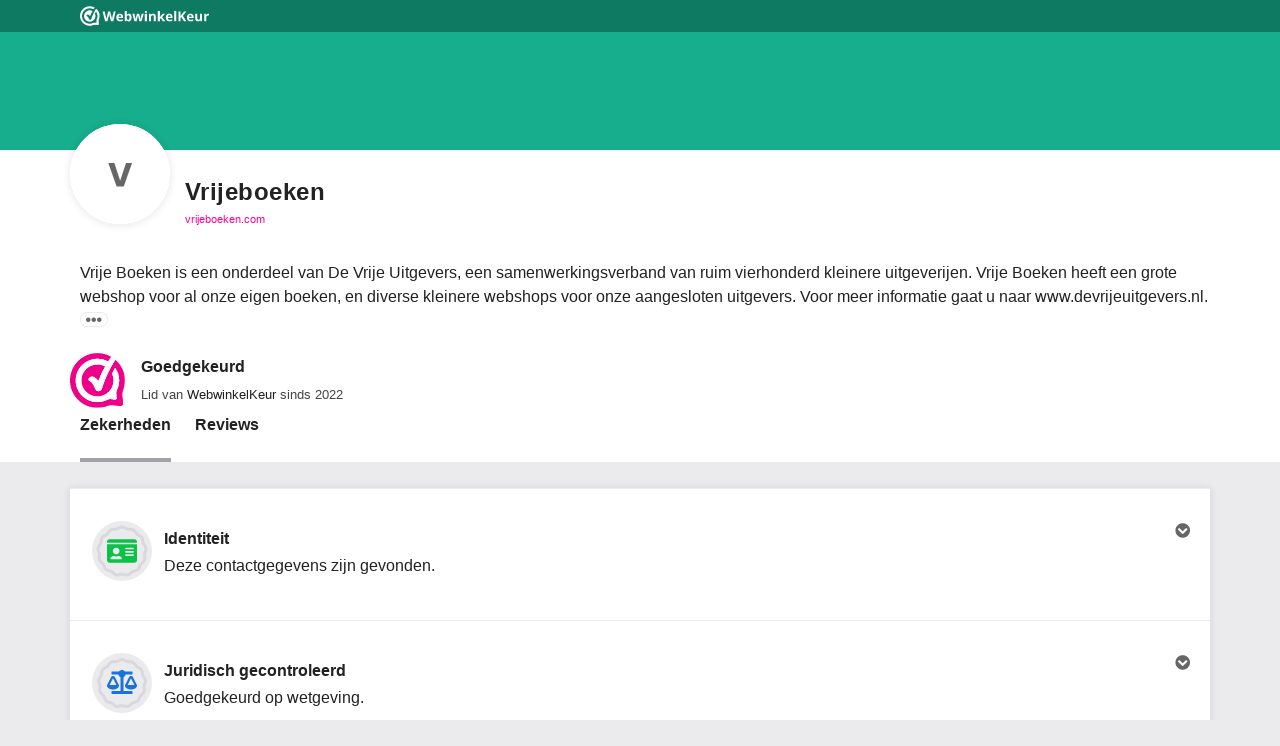

--- FILE ---
content_type: text/html; charset=UTF-8
request_url: https://dashboard.webwinkelkeur.nl/webshops/view/1215701
body_size: 307542
content:
<!DOCTYPE html>
<html lang="nl"  prefix="og: https://ogp.me/ns#">
<head>
  <meta charset="utf-8">
<meta http-equiv="X-UA-Compatible" content="IE=edge">
<meta name="viewport" content="width=device-width, initial-scale=1, shrink-to-fit=no">
<script nonce="vjvCDO2fci" data-api="https://dashboard.webwinkelkeur.nl/e" data-domain="1">!function(){"use strict";var a=window.location,r=window.document,o=r.currentScript,l=o.getAttribute("data-api")||new URL(o.src).origin+"/api/event";function s(t,e){t&&console.warn("Ignoring Event: "+t),e&&e.callback&&e.callback()}function t(t,e){if(/^localhost$|^127(\.[0-9]+){0,2}\.[0-9]+$|^\[::1?\]$/.test(a.hostname)||"file:"===a.protocol)return s("localhost",e);if((window._phantom||window.__nightmare||window.navigator.webdriver||window.Cypress)&&!window.__plausible)return s(null,e);try{if("true"===window.localStorage.plausible_ignore)return s("localStorage flag",e)}catch(t){}var i={},n=(i.n=t,i.u=a.href,i.d=o.getAttribute("data-domain"),i.r=r.referrer||null,e&&e.meta&&(i.m=JSON.stringify(e.meta)),e&&e.props&&(i.p=e.props),new XMLHttpRequest);n.open("POST",l,!0),n.setRequestHeader("Content-Type","text/plain"),n.send(JSON.stringify(i)),n.onreadystatechange=function(){4===n.readyState&&e&&e.callback&&e.callback({status:n.status})}}var e=window.plausible&&window.plausible.q||[];window.plausible=t;for(var i,n=0;n<e.length;n++)t.apply(this,e[n]);function p(){i!==a.pathname&&(i=a.pathname,t("pageview"))}var c,u=window.history;u.pushState&&(c=u.pushState,u.pushState=function(){c.apply(this,arguments),p()},window.addEventListener("popstate",p)),"prerender"===r.visibilityState?r.addEventListener("visibilitychange",function(){i||"visible"!==r.visibilityState||p()}):p()}();</script>
  <base href="https://dashboard.webwinkelkeur.nl/webshops/view/1215701">
  <meta name="viewport" content="width=device-width, initial-scale=1">
  <link rel="icon" type="image/svg+xml" href="https://dashboard.webwinkelkeur.nl/favicon">
  <link rel="alternate icon" href="https://dashboard.webwinkelkeur.nl/favicon.ico">

      <title>Is Vrijeboeken betrouwbaar? Reviews en keurmerk</title>
        <meta name="description" content="Bekijk hier de Vrijeboeken webwinkel: 6 klantenreviews, geverifieerde bedrijfsgegevens &amp; het WebwinkelKeur keurmerk in &eacute;&eacute;n oogopslag.">
      
  <!-- Open Graph data -->
<meta property="og:title" content="Is Vrijeboeken betrouwbaar? Reviews en keurmerk">
<meta property="og:type" content="website">
  <meta property="og:url" content="https://www.webwinkelkeur.nl/webshop/Vrijeboeken_1215701">
<meta property="og:image" content="https://dashboard.webwinkelkeur.nl/img/OpenGraph/webwinkelkeur.jpg">
<meta property="og:image:width" content="1360">
<meta property="og:image:height" content="710">
  <meta property="og:description" content="Bekijk hier de Vrijeboeken webwinkel: 6 klantenreviews, geverifieerde bedrijfsgegevens & het WebwinkelKeur keurmerk in één oogopslag.">
<meta property="og:locale" content="nl_NL">
  <meta property="fb:app_id" content="1000587841752580">

  <!-- Canonical and Alternate links -->
  <link rel="canonical" href="https://www.webwinkelkeur.nl/webshop/Vrijeboeken_1215701">
<link rel="alternate" hreflang="x-default" href="https://www.webwinkelkeur.nl/webshop/Vrijeboeken_1215701">
<link rel="alternate" hreflang="nl" href="https://www.webwinkelkeur.nl/webshop/Vrijeboeken_1215701">  <link rel="preload" type="text/css" href="https://dashboard.webwinkelkeur.nl/minify/stylesheet.css?f=%2Fcss%2Ffrontend%2Fmicromodal.css&amp;m=1761919537&amp;v=2" as="style" crossorigin="crossorigin" id="preload-stylesheet-6906bb398f543"/>
<script nonce="vjvCDO2fci">document.getElementById("preload-stylesheet-6906bb398f543").onload=function(){this.onload=null;this.rel='stylesheet';}</script>
  <style>/* global.css */ .cake-error{z-index:999999;position:relative;background:white;white-space:pre-wrap;max-width:calc(100vw - 20px);}</style>


      <!-- Use these until switch to scss -->
    <style>/* style.css */ @charset "UTF-8";html,body,div,span,applet,object,iframe,h1,h2,h3,h4,h5,h6,p,blockquote,pre,a,abbr,acronym,address,big,cite,code,del,dfn,em,img,ins,kbd,q,s,samp,small,strike,strong,sub,sup,tt,var,b,u,i,center,dl,dt,dd,ol,ul,li,fieldset,form,label,legend,table,caption,tbody,tfoot,thead,tr,th,td,article,aside,canvas,details,embed,figure,figcaption,footer,header,hgroup,menu,nav,output,ruby,section,summary,time,mark,audio,video{margin:0;padding:0;border:0;font-size:100%;font:inherit;vertical-align:baseline;}*,*:after,*:before{box-sizing:border-box;}*::placeholder{color:#c6c6c6;}html{color:#222222;font:400 13px -apple-system,BlinkMacSystemFont,'Segoe UI',Roboto,Helvetica,Arial,sans-serif;-webkit-font-smoothing:antialiased;-moz-osx-font-smoothing:grayscale;text-rendering:auto;-webkit-text-size-adjust:100%;-webkit-overflow-scrolling:touch;scroll-behavior:smooth;overflow:hidden;overflow-y:auto;}@media (min-width:1025px){html{font:400 16px -apple-system,BlinkMacSystemFont,'Segoe UI',Roboto,Helvetica,Arial,sans-serif;}}html.iframe{height:calc(100% - 60px);}@media (min-width:1025px){html.iframe{height:100%;}}body{background-color:#666666;line-height:1.5em;height:100%;padding-bottom:60px;overflow-y:auto;}@media (min-width:1025px){body{padding-bottom:0;}}h3{font-family:-apple-system,BlinkMacSystemFont,'Segoe UI',Roboto,Helvetica,Arial,sans-serif;font-weight:bold;font-size:15px;margin:10px 0;}p{margin-bottom:10px;}a{color:var(--main-color);cursor:pointer;text-decoration:none;-moz-transition:all 200ms ease;-o-transition:all 200ms ease;-webkit-transition:all 200ms ease;transition:all 200ms ease;}a:hover{color:#666666;}small,.small{color:#666666;font-size:11px;}em{font-style:italic;}strong,b{font-weight:bold;}code,pre{font-family:'courier new',monospace;}pre{overflow-x:auto;}abbr{border-bottom:1px dotted #a2a2a6;}del{text-decoration:line-through;}mark{background-color:#ffffb3;}hr{background-color:transparent;border:1px solid #d8d8de;clear:both;margin:10px 0;}ul,ol{margin:0;}ul{list-style-type:none;}ul.flags{line-height:2.5em;padding-top:10px;padding-bottom:10px;}ul.flags li span{vertical-align:middle;margin-right:5px;}ol{list-style:decimal;}.sr-only{border:0;clip:rect(0,0,0,0);height:1px;margin:-1px;overflow:hidden;padding:0;position:absolute;width:1px;}.sr-only-focusable:active,.sr-only-focusable:focus{clip:auto;height:auto;margin:0;overflow:visible;position:static;width:auto;}.text-truncate{display:inline-block;overflow:hidden;white-space:nowrap;text-overflow:ellipsis;}.ribbon{position:relative;margin:20px 0;}.ribbon.ribbon-border-left:before{content:'';position:absolute;left:-10px;top:0;background-color:#7ed321;width:5px;bottom:0;}.ribbon .ribbon-icon{padding:0;flex-shrink:0;}.ribbon .ribbon-icon.alt i{width:24px;height:24px;font-size:14px;line-height:26px;background:#a2a2a6;color:#fff;text-align:center;border-radius:3px;overflow:hidden;}.ribbon .ribbon-container .ribbon-item{display:flex;align-items:center;color:#444444;}.ribbon .ribbon-container .ribbon-item:hover dl dd{color:var(--main-color);}.ribbon .ribbon-container .ribbon-item .ribbon-icon img,.ribbon .ribbon-container .ribbon-item .ribbon-mark img{width:48px;height:48px;object-fit:contain;}.ribbon .ribbon-container .ribbon-item .ribbon-header{flex:1;margin-left:10px;}.ribbon .ribbon-container .ribbon-item .ribbon-header.ribbon-header-first{padding-left:0;}.ribbon .ribbon-container .ribbon-item .ribbon-header dl{margin:0;}.ribbon .ribbon-container .ribbon-item .ribbon-header dl dd{margin:0;}.ribbon .ribbon-container .ribbon-item .ribbon-header dl dd span{vertical-align:middle;}@media (min-width:1025px){.ribbon.ribbon-border-left:before{left:-20px;}.ribbon .ribbon-icon{padding-left:0;}}.section .section-inner,.section-inverse .section-inner,.app-footer .section-inner,.app-cta .section-inner{max-width:1140px;margin-left:auto;margin-right:auto;}.section,.section-inverse,.app-footer,.app-cta{padding-left:10px;padding-right:10px;padding-top:30px;padding-bottom:30px;display:block;position:relative;margin:0 auto;overflow:hidden;}.section:before,.section-inverse:before,.app-footer:before,.app-cta:before,.section:after,.section-inverse:after,.app-footer:after,.app-cta:after{content:'';display:table;}.section:after,.section-inverse:after,.app-footer:after,.app-cta:after{clear:both;}.section-inverse{background-color:#666666;color:#fff;}.section-inverse a{color:#fff;}.section-inverse .section-header .section-title{color:#fff;}.section-inverse .section-body{color:#fff;}.section-inverse .section-footer{color:#fff;}button::-moz-focus-inner,input::-moz-focus-inner{border:0;padding:0;}.button{-webkit-appearance:none;-moz-appearance:none;appearance:none;border:0;cursor:pointer;display:inline-flex;justify-content:space-between;align-items:baseline;-webkit-font-smoothing:antialiased;-moz-osx-font-smoothing:grayscale;text-decoration:none;vertical-align:bottom;position:relative;font-size:15px;border-radius:3rem;line-height:1rem;padding:0.88rem 2.33rem;text-align:left;}.full.button{width:100%;}@media (min-width:1025px){.full.button{width:auto;}}.button:focus{outline:0;}.button i{padding-left:20px;float:right;}.button{background:var(--main-color);color:#fff;}.button.green{background:#7ed321;}.button.margin{margin-top:10px;margin-bottom:10px;}.button:before{content:'';position:absolute;box-shadow:0 0 0 15px rgba(0,0,0,0);background-clip:padding-box;display:block;top:-1px;left:-1px;right:-1px;bottom:-1px;transition:all 0.33s ease;border-radius:3px;border-radius:3rem;}.button:hover{background:#222222;color:#fff;}.button:hover:before{box-shadow:0 0 0 2px rgba(0,0,0,0.06);}.button:active,.button:focus{background:var(--main-color-darker);color:#fff;}.button--facebook{background:#3b5998;}.button--facebook:hover{background:#222222;}.button--facebook:active,.button--facebook:focus{background:#3b5998;}.button--twitter{background:#14acec;}.button--twitter:hover{background:#222222;}.button--twitter:active,.button--twitter:focus{background:#14acec;}.button--underlined{font-weight:bold;position:relative;}.button--underlined:before{content:'';height:3px;background-color:#d8d8de;position:absolute;left:0;right:0;bottom:-3px;}.button-form{color:#222222;display:block;}.button-form:hover{color:var(--main-color);}.button-form i{margin-left:3.33333px;vertical-align:middle;}.button-group{overflow:visible;margin:10px auto;}.button-group .button-group-half{float:left;width:50%;margin-left:0%;margin-right:0%;}.button-group .button-group-half:last-of-type{float:left;width:47.91667%;margin-left:2.08333%;margin-right:0%;}input[type='search']{-webkit-appearance:textfield;}input[type='search']::-webkit-search-decoration{-webkit-appearance:none;}input[type='text'],input[type='number'],input[type='password'],input[type='search'],input[type='email'],input[type='tel'],input[type='url'],textarea,select{-webkit-appearance:none;-moz-appearance:none;appearance:none;border:none;border-bottom:1px solid #d8d8de;border-radius:0;color:inherit;display:block;font-family:-apple-system,BlinkMacSystemFont,'Segoe UI',Roboto,Helvetica,Arial,sans-serif;font-size:16px;line-height:1.5em;margin:0;vertical-align:baseline;width:100%;color:#666666;}input[type='text']:focus,input[type='number']:focus,input[type='password']:focus,input[type='search']:focus,input[type='email']:focus,input[type='tel']:focus,input[type='url']:focus,textarea:focus,select:focus{border:none;border-bottom:1px solid #d8d8de;outline:0;}input[type='text'],input[type='number'],input[type='password'],input[type='search'],input[type='email'],input[type='tel'],input[type='url']{padding:10px 0 10px 0;}textarea{display:block;overflow:auto;resize:vertical;vertical-align:top;min-height:125px;}select{-webkit-appearance:menulist;height:2.85rem;}select[multiple]{-webkit-appearance:none;height:auto;}legend{border:0;display:block;}input[type='checkbox']{width:1.5rem;height:1.5rem;position:relative;cursor:pointer;}input[type='checkbox']:before{content:'';top:0;left:0;width:1.5rem;height:1.5rem;background-color:#fff;border:1px solid #a2a2a6;border-radius:3px;position:absolute;}input[type='checkbox']:after{content:'\f00c';color:var(--main-color);padding:0.25rem;font-size:1rem;font-family:'Font Awesome 5 Pro';top:0;left:0;width:1.5rem;height:1.5rem;border:1px solid var(--main-color);border-radius:3px;position:absolute;opacity:0;transition:opacity 0.2s ease;}input[type='checkbox']:hover:before{border-color:var(--main-color);box-shadow:0px 2px 2px rgba(0,0,0,0.1);}input[type='checkbox']:checked:after{opacity:1;}@media (min-width:1025px){input[type='checkbox']{width:1rem;height:1rem;}input[type='checkbox']:before,input[type='checkbox']:after{width:1rem;height:1rem;font-size:0.5rem;}}.file-upload-wrapper{position:relative;overflow:hidden;display:block;width:100%;margin-top:10px;}.file-upload-wrapper .file-upload-button{border:1px dashed #d8d8de;color:var(--main-color);background-color:white;padding:20px 20px;font-size:1rem;width:100%;cursor:pointer;}.file-upload-wrapper input[type='file']{font-size:100px;position:absolute;left:0;top:0;opacity:0;}dl{margin:20px 0;position:relative;}dl.dl-alt dt{font-size:13px;color:#444444;}@media (min-width:1025px){dl.dl-alt dt{font-size:14px;}}dl.dl-alt dd{font-size:11px;color:#666666;}@media (min-width:1025px){dl.dl-alt dd{font-size:13px;}}dl.dl-external dt{font-weight:normal;}dl.dl-external dd{font-family:-apple-system,BlinkMacSystemFont,'Segoe UI',Roboto,Helvetica,Arial,sans-serif;font-weight:bold;}dl .dt-icon{float:left;display:inline-block;width:24px;height:24px;font-size:14px;line-height:26px;background:#a2a2a6;color:#fff;text-align:center;border-radius:3px;margin:0 10px 0 0;overflow:hidden;}dl dt{display:block;font-size:11px;line-height:1em;margin-bottom:3.33333px;color:#666666;}dl dd{display:block;margin:0 0 15px 0;color:#444444;transition:all 200ms ease;}dl dd a{color:#222222;}dl dd a:hover{color:var(--main-color);}dl dd br{clear:both;}.mark{display:block;color:#222222;border-radius:100%;padding:0 6.66667px 0 6.66667px;font-family:-apple-system,BlinkMacSystemFont,'Segoe UI',Roboto,Helvetica,Arial,sans-serif;font-weight:bold;min-width:35px;min-height:35px;line-height:35px;border-radius:50%;text-align:center;}.mark i{color:#ffb400;}.mark.alt{background-color:#a2a2a6;color:#fff;}.text-center{text-align:center;}@media (min-width:1025px){.hidden-desktop{display:none;}}.icon-check{color:#7ed321;}.app-wrapper{height:100%;min-width:300px;background:#ebebed;position:relative;}.app-wrapper.write-review{background:transparent;padding-bottom:0;}@media (min-width:1025px){.app-wrapper{height:100%;padding-bottom:0;}}.app-wrapper .app-header{position:relative;z-index:1;}.app-wrapper .main{position:relative;z-index:5;}.app-wrapper .app-cta{position:relative;z-index:4;}.app-wrapper .app-footer{position:relative;z-index:3;}.app-header{position:relative;}.app-header .app-header-inner{color:#fff;}.app-header .app-header-inner .app-topbar{position:absolute;z-index:1000;left:0;right:0;text-align:center;background:rgba(0,0,0,0.3);overflow:hidden;height:32px;}.app-header .app-header-inner .app-topbar .app-topbar-inner{max-width:1140px;margin:0 auto;position:relative;}.app-header .app-header-inner .app-topbar .app-topbar-inner .app-logo{display:inline-block;margin:0 10px;vertical-align:middle;transition:all 200ms ease;filter:brightness(0) invert(1);}.app-header .app-header-inner .app-topbar .app-topbar-inner .app-logo img{width:129px;height:32px;}.app-header .app-header-inner .app-topbar .app-topbar-inner .app-logo:hover{filter:none;}@media (min--moz-device-pixel-ratio:1.3),(-o-min-device-pixel-ratio:2.6 / 2),(-webkit-min-device-pixel-ratio:1.3),(min-device-pixel-ratio:1.3),(min-resolution:1.3dppx){.app-header .app-header-inner .app-topbar .app-topbar-inner .app-logo:hover{filter:none;}}.app-header .app-header-inner .app-topbar .app-topbar-inner .lang{position:absolute;top:0;right:0;margin-right:10px;font-size:11px;}.app-header .app-header-inner .app-topbar .app-topbar-inner .lang:after{content:'\f32d';font-family:'Font Awesome 5 Pro';position:absolute;top:calc(50% - 11px);right:0;z-index:5;}.app-header .app-header-inner .app-topbar .app-topbar-inner .lang select{padding-right:15px;-webkit-appearance:none;-ms-appearance:none;-moz-appearance:none;appearance:none;background:transparent;color:#fff;border:none;font-size:9px;line-height:32px;height:32px;width:100%;margin:0;border-radius:0;position:relative;cursor:pointer;z-index:10;}@media (min-width:1025px){.app-header .app-header-inner .app-topbar .app-topbar-inner .lang select{font-size:11px;}}.app-header .app-header-inner .app-topbar .app-topbar-inner .lang select option{color:initial;}.app-header .app-header-inner .profile-hero{height:105px;background-color:#666666;background-position:center center;background-repeat:no-repeat;background-size:cover;background-blend-mode:multiply;}.app-header .app-header-inner .profile-hero .profile-hero-overlay{width:100%;height:100%;opacity:0.6;}.app-header .app-header-inner .write-review-desktop-header{display:none;}@media screen and (min-width:1025px){.app-header .app-header-inner .write-review-desktop-header{display:block;width:100%;padding-top:32px;margin-bottom:20px;}.app-header .app-header-inner .write-review-desktop-header .write-review-desktop-header-inner{max-width:1140px;margin:0 auto;padding:20px 0;text-align:center;}.app-header .app-header-inner .write-review-desktop-header .write-review-desktop-header-inner .write-review-title{font-family:-apple-system,BlinkMacSystemFont,'Segoe UI',Roboto,Helvetica,Arial,sans-serif;font-weight:600;font-size:18px;}}@media (min-width:1025px){.app-header .app-header-inner .app-topbar{text-align:left;}.app-header .app-header-inner .profile-hero{height:150px;}}.app-footer{padding-top:45px;padding-bottom:30px;background-color:#fff;}.app-footer .section-body{display:flex;}.app-footer .section-body .app-footer-col{flex:1;}.app-footer .section-body .app-footer-col .footer-link:first-of-type::before{content:'-';color:#222222;margin-right:0.3rem;}.app-footer .section-body .app-footer-col .footer-link:nth-child(2)::before{content:'&';color:#222222;margin-right:0.3rem;}@media (min-width:1025px){.app-footer{padding-top:80px;padding-bottom:80px;}}.app-tabs{width:100%;height:60px;border-top:1px rgba(216,216,222,0.75) solid;position:fixed;bottom:0;left:0;right:0;z-index:10;background:#fff;-webkit-box-shadow:0 1px 7px 2px rgba(0,0,0,0.07);box-shadow:0 1px 7px 2px rgba(0,0,0,0.07);}@media (min-width:1025px){.app-tabs{display:none;}}.app-tabs ul.app-tabs-inner{display:flex;flex-direction:row;align-items:center;justify-content:center;margin:0 10px;}.app-tabs ul.app-tabs-inner li{list-style:none;flex:1;}.app-tabs ul.app-tabs-inner li a{display:block;overflow:hidden;text-align:center;height:60px;border-bottom:5px #fff solid;}.app-tabs ul.app-tabs-inner li a .app-tab-icon{font-size:20px;color:#222;clear:both;margin-top:10px;}.app-tabs ul.app-tabs-inner li a .app-tab-label{font-size:11px;color:#222;display:block;line-height:1em;}.app-tabs ul.app-tabs-inner li.is-active a{border-bottom:5px var(--main-color) solid;}.app-tabs ul.app-tabs-inner li.is-active .app-tab-icon{color:var(--main-color);}.app-tabs ul.app-tabs-inner li.is-active .app-tab-label{color:var(--main-color);}.app-tabs-desktop{display:none;overflow:hidden;width:100%;align-self:end;}.app-tabs-desktop ul.app-tabs-inner{margin:0;padding-left:10px;}.app-tabs-desktop ul.app-tabs-inner li{list-style:none;display:inline-block;margin-left:20px;}.app-tabs-desktop ul.app-tabs-inner li:first-child{margin-left:0;}.app-tabs-desktop ul.app-tabs-inner li a{font-weight:bold;color:#222222;padding-bottom:25px;font-size:16px;display:block;position:relative;-moz-transition:all 200ms ease;-o-transition:all 200ms ease;-webkit-transition:all 200ms ease;transition:all 200ms ease;}.app-tabs-desktop ul.app-tabs-inner li a:after{content:'';-moz-transition:all 200ms ease;-o-transition:all 200ms ease;-webkit-transition:all 200ms ease;transition:all 200ms ease;}.app-tabs-desktop ul.app-tabs-inner li a:hover{-moz-transition:all 200ms ease;-o-transition:all 200ms ease;-webkit-transition:all 200ms ease;transition:all 200ms ease;color:#444444;}.app-tabs-desktop ul.app-tabs-inner li a:hover:after{content:'';position:absolute;left:0;right:0;bottom:0;height:4px;background-color:#d8d8de;-moz-transition:all 200ms ease;-o-transition:all 200ms ease;-webkit-transition:all 200ms ease;transition:all 200ms ease;}.app-tabs-desktop ul.app-tabs-inner li.is-active a:after{content:'';position:absolute;left:0;right:0;bottom:0;height:4px;background-color:#a2a2a6;}@media (min-width:1025px){.app-tabs-desktop{display:block;}}.app-cta{padding-bottom:50px;position:relative;overflow:visible;background-color:#ebebed;}.app-cta .section-inner .section-header{margin-bottom:10px;}.app-cta .section-inner .section-header .cta-title{font-weight:bold;font-family:-apple-system,BlinkMacSystemFont,'Segoe UI',Roboto,Helvetica,Arial,sans-serif;color:#222222;}.app-cta .section-inner .section-body .column{float:left;width:50%;margin-left:0%;margin-right:0%;}.app-cta .section-inner .section-body .column:first-of-type{float:left;width:47.91667%;margin-left:0%;margin-right:2.08333%;}.app-cta .section-inner .section-body .column ul{list-style-type:none;line-height:2.1em;}.app-cta .section-inner .section-body .column ul.checklist{font-size:11px;}.app-cta .section-inner .section-body .column ul.checklist li{margin-right:0.5rem;}.app-cta .section-inner .section-body .column ul.checklist li i{color:#7ed321;padding-right:3px;}.app-cta .section-inner .section-footer{float:left;width:100%;margin-left:0%;margin-right:0%;position:absolute;bottom:-18px;right:0;left:0;max-width:1140px;margin:auto;text-align:right;}@media screen and (min-width:768px){.app-cta .section-inner .section-footer{text-align:center;}}.app-cta .section-inner .section-footer .button{margin-right:10px;}@media (min-width:1025px){.app-cta{padding-top:80px;padding-bottom:80px;}.app-cta .section-inner .section-header .cta-title{font-size:20px;}.app-cta .section-inner .section-body .column{float:left;width:100%;margin-left:0%;margin-right:0%;margin-top:10px;}.app-cta .section-inner .section-body .column:first-of-type{float:left;width:100%;margin-left:0%;margin-right:0%;margin-top:0;}.app-cta .section-inner .section-body .column ul.checklist li{display:inline;}.app-cta .section-inner .section-body .column ul.checklist li:nth-child(2):after{content:'\A';white-space:pre;}.app-cta .section-inner .section-footer{text-align:left;}}.app-sidebar-item{background-color:#fff;overflow:hidden;padding:20px;}.app-sidebar-item:first-child{margin-top:10px;}.app-sidebar-item.padding-l{padding-top:50px;padding-bottom:50px;}.app-sidebar-item .button{width:100%;margin:5px 0 5px 0;}.app-sidebar-item .sidebar-header img{max-width:48px;height:auto;}.app-sidebar-item .sidebar-header img.center-img{display:block;margin:0 auto;}.app-sidebar-item .sidebar-header .sidebar-title{color:#222222;font-family:-apple-system,BlinkMacSystemFont,'Segoe UI',Roboto,Helvetica,Arial,sans-serif;font-size:15px;font-weight:900;margin-bottom:10px;}.app-sidebar-item .sidebar-body{overflow:hidden;}.app-sidebar-item .sidebar-body select{margin:10px 0;}.app-sidebar-item .sidebar-body p{font-size:13px;}@media (min-width:1025px){.app-sidebar-item .sidebar-body p{font-size:13px;line-height:1.75em;}}.app-sidebar-item .sidebar-body dl.dl-alt dt{font-size:13px;}@media (min-width:1025px){.app-sidebar-item .sidebar-body dl.dl-alt dt{font-size:14px;}}.app-sidebar-item .sidebar-body dl.dl-alt dd{font-size:11px;}@media (min-width:1025px){.app-sidebar-item .sidebar-body dl.dl-alt dd{font-size:13px;}}.app-sidebar-item .sidebar-body dl dt{margin-bottom:5px;}@media (min-width:1025px){.app-sidebar-item .sidebar-body dl dt{font-size:11px;}}.app-sidebar-item .sidebar-body dl dd{line-height:1.33em;}@media (min-width:1025px){.app-sidebar-item .sidebar-body dl dd{font-size:14px;}}.app-sidebar .sidebar-body .ribbon-item{align-items:start;}.app-sidebar-item .sidebar-footer{margin-top:1rem;}@media screen and (min-width:768px){.app-sidebar{border-left:1px solid #ebebed;}.app-sidebar-item{border:none;margin-bottom:15px;-webkit-box-shadow:0 1px 7px 2px rgba(0,0,0,0.07);box-shadow:0 1px 7px 2px rgba(0,0,0,0.07);}}@media (min-width:1025px){.app-sidebar{margin-bottom:7px;}.app-sidebar.bottom{float:left;width:100%;margin-left:0%;margin-right:0%;}.app-sidebar-item{margin-top:0;border-radius:3px;}.app-sidebar-item:first-of-type{margin-top:25px;}.app-sidebar-item:last-of-type{margin-bottom:0;}}.profile{background-color:#ebebed;}.profile .profile-body{background-color:#fff;margin-top:10px;}.profile .profile-body .profile-body-inner{max-width:1140px;margin:0 auto;overflow:auto;overflow-x:hidden;}.profile .profile-body .profile-body-inner .profile-badges{margin-bottom:10px;}.profile .profile-body .profile-body-inner .profile-badges .profile-header{padding:10px;background:#fff;}.profile .profile-body .profile-body-inner .profile-badges .profile-footer{background:#fff;}.profile .profile-body .profile-body-inner .profile-badges .profile-footer .profile-footer-inner{padding:10px;text-align:right;}.profile .profile-body .profile-body-inner .profile-badges .profile-footer .profile-footer-inner a{color:#222222;}.profile .profile-body .profile-body-inner .profile-badges .profile-footer .profile-footer-inner a i{padding-left:3.33333px;}.profile .profile-body .profile-body-inner .profile-badges .profile-footer .profile-footer-inner a:hover{color:var(--main-color);}@media screen and (max-width:500px){.ribbon .ribbon-container .ribbon-item .ribbon-header dl dd span.name{max-width:180px;}}@media screen and (min-width:768px){.profile .profile-body{margin-top:0;}.profile,.reviews{.profile-head .profile-head-inner,.profile-body .profile-body-inner{display:grid;grid-template-columns:1fr 300px;}.profile-body .profile-body-inner{grid-gap:1rem;background-color:#ebebed;}.profile-body .profile-body-inner .profile-badges{box-shadow:0 1px 7px 2px rgba(0,0,0,0.07);margin-top:10px;}}.profile .profile-body .profile-body-inner .profile-badges .profile-footer:before{content:'';position:relative;display:block;top:0;left:0;right:0;width:100%;height:1px;background:#ebebed;}.profile .profile-body .profile-body-inner .profile-badges .profile-footer .profile-footer-inner{padding:10px;}.profile .profile-head{border-bottom:1px solid #ebebed;}.ribbon .ribbon-container .ribbon-item .ribbon-header dl dd span.name{max-width:275px;}}.profile .profile-head .profile-head-inner .profile-head-main{margin-right:0;width:100%;}@media (min-width:1025px){.reviews,.profile{.profile-head .profile-head-inner,.profile-body .profile-body-inner{grid-template-columns:1fr 325px;}.profile-head .profile-head-inner{grid-template-rows:1fr minmax(0.25fr,50px);grid-gap:0 1rem;}.profile-head{min-height:100px;padding-bottom:0;}}.profile .profile-head .profile-head-inner .profile-head-main .profile-head-avatar{width:100px;height:100px;margin-top:-26px;}.profile .profile-head .profile-head-inner .profile-head-main .profile-head-avatar.profile-head-avatar_placeholder{line-height:100px;}.profile .profile-head .profile-head-inner .profile-head-main .profile-head-avatar.profile-head-avatar_image .avatar_image-wrapper{width:100px;height:100px;}.profile .profile-head .profile-head-inner .profile-head-main .profile-head-info{margin-left:115px;min-height:74px;word-break:break-all;padding-top:30px;}.profile .profile-head .profile-head-inner .profile-head-main .profile-head-description{padding-top:20px;}.profile .profile-body{overflow:auto;padding-left:10px;padding-right:10px;background-color:#ebebed;padding-bottom:10px;}.profile .profile-body .profile-body-inner{overflow:visible;}.profile .profile-body .profile-body-inner .profile-badges{box-shadow:0 1px 7px 2px rgba(0,0,0,0.07);border-radius:3px;overflow:visible;margin-top:25px;}.profile .profile-body .profile-body-inner .profile-badges .profile-footer .profile-footer-inner{padding:30px 20px;}.profile .profile-body .profile-body-inner .profile-badges .profile-header{display:none;}}.profile .profile-head,.reviews .profile-head,.company .profile-head{background:#fff;padding:0 10px 5px 10px;min-height:64px;position:relative;}.profile .profile-head .profile-head-inner,.reviews .profile-head .profile-head-inner,.company .profile-head .profile-head-inner{max-width:1140px;margin:0 auto;overflow-y:auto;overflow-x:hidden;}.profile .profile-head .profile-head-inner .profile-head-main .profile-head-avatar,.reviews .profile-head .profile-head-inner .profile-head-main .profile-head-avatar,.company .profile-head .profile-head-inner .profile-head-main .profile-head-avatar{position:absolute;margin-top:-10px;width:64px;height:64px;border-radius:100%;overflow:hidden;background:#fff !important;box-shadow:0 1px 7px 2px rgba(0,0,0,0.07);}.profile-head .profile-head-inner .profile-head-main .profile-head-avatar::before{content:'';position:absolute;inset:0;width:100%;height:100%;border-radius:50%;border:2px solid white;}.profile .profile-head .profile-head-inner .profile-head-main .profile-head-avatar.profile-head-avatar_placeholder,.reviews .profile-head .profile-head-inner .profile-head-main .profile-head-avatar.profile-head-avatar_placeholder,.company .profile-head .profile-head-inner .profile-head-main .profile-head-avatar.profile-head-avatar_placeholder{background:#d8d8de;color:#666666;font-family:-apple-system,BlinkMacSystemFont,'Segoe UI',Roboto,Helvetica,Arial,sans-serif;font-size:18px;font-weight:700;text-align:center;line-height:62px;}.profile .profile-head .profile-head-inner .profile-head-main .profile-head-avatar.profile-head-avatar_placeholder .avatar_placeholder-wrapper .initials,.reviews .profile-head .profile-head-inner .profile-head-main .profile-head-avatar.profile-head-avatar_placeholder .avatar_placeholder-wrapper .initials,.company .profile-head .profile-head-inner .profile-head-main .profile-head-avatar.profile-head-avatar_placeholder .avatar_placeholder-wrapper .initials{text-transform:uppercase;}.profile .profile-head .profile-head-inner .profile-head-main .profile-head-avatar.profile-head-avatar_image .avatar_image-wrapper,.reviews .profile-head .profile-head-inner .profile-head-main .profile-head-avatar.profile-head-avatar_image .avatar_image-wrapper,.company .profile-head .profile-head-inner .profile-head-main .profile-head-avatar.profile-head-avatar_image .avatar_image-wrapper{white-space:nowrap;text-align:center;width:64px;height:64px;background:#fff;}.profile .profile-head .profile-head-inner .profile-head-main .profile-head-avatar.profile-head-avatar_image .avatar_image-wrapper .helper,.reviews .profile-head .profile-head-inner .profile-head-main .profile-head-avatar.profile-head-avatar_image .avatar_image-wrapper .helper,.company .profile-head .profile-head-inner .profile-head-main .profile-head-avatar.profile-head-avatar_image .avatar_image-wrapper .helper{display:inline-block;height:100%;vertical-align:middle;}.profile .profile-head .profile-head-inner .profile-head-main .profile-head-info,.reviews .profile-head .profile-head-inner .profile-head-main .profile-head-info,.company .profile-head .profile-head-inner .profile-head-main .profile-head-info{position:relative;padding-top:12.5px;margin-left:74px;}.profile .profile-head .profile-head-inner .profile-head-main .profile-head-info .profile-head-title,.reviews .profile-head .profile-head-inner .profile-head-main .profile-head-info .profile-head-title,.company .profile-head .profile-head-inner .profile-head-main .profile-head-info .profile-head-title{font-family:-apple-system,BlinkMacSystemFont,'Segoe UI',Roboto,Helvetica,Arial,sans-serif;font-size:16px;font-weight:900;}.profile .profile-head .profile-head-inner .profile-head-main .profile-head-info .profile-head-meta,.reviews .profile-head .profile-head-inner .profile-head-main .profile-head-info .profile-head-meta,.company .profile-head .profile-head-inner .profile-head-main .profile-head-info .profile-head-meta{padding-top:2.5px;font-size:11px;margin-bottom:5px;}.profile .profile-head .profile-head-inner .profile-head-main .profile-head-info .profile-head-meta .profile-head-url,.reviews .profile-head .profile-head-inner .profile-head-main .profile-head-info .profile-head-meta .profile-head-url,.company .profile-head .profile-head-inner .profile-head-main .profile-head-info .profile-head-meta .profile-head-url{color:#222222;margin-right:10px;}.profile .profile-head .profile-head-inner .profile-head-main .profile-head-info .profile-head-meta .profile-head-claim,.reviews .profile-head .profile-head-inner .profile-head-main .profile-head-info .profile-head-meta .profile-head-claim,.company .profile-head .profile-head-inner .profile-head-main .profile-head-info .profile-head-meta .profile-head-claim{display:inline-block;word-break:keep-all;}.profile .profile-head .profile-head-inner .profile-head-main .profile-head-description,.reviews .profile-head .profile-head-inner .profile-head-main .profile-head-description,.company .profile-head .profile-head-inner .profile-head-main .profile-head-description{margin:10px 0 0 0;overflow:hidden;word-wrap:break-word;}.profile .profile-head .profile-head-inner .profile-head-main .profile-head-description .profile-head-description-collapse,.reviews .profile-head .profile-head-inner .profile-head-main .profile-head-description .profile-head-description-collapse,.company .profile-head .profile-head-inner .profile-head-main .profile-head-description .profile-head-description-collapse{min-height:1.5rem;height:auto;overflow:hidden;-moz-transition:all 200ms ease;-o-transition:all 200ms ease;-webkit-transition:all 200ms ease;transition:all 200ms ease;}.profile .profile-head .profile-head-inner .profile-head-main .profile-head-description .profile-head-description-collapse p,.reviews .profile-head .profile-head-inner .profile-head-main .profile-head-description .profile-head-description-collapse p,.company .profile-head .profile-head-inner .profile-head-main .profile-head-description .profile-head-description-collapse p{margin-bottom:10px;}.profile .profile-head .profile-head-inner .profile-head-main .profile-head-description .profile-head-description-collapse .profile-head-tags,.reviews .profile-head .profile-head-inner .profile-head-main .profile-head-description .profile-head-description-collapse .profile-head-tags,.company .profile-head .profile-head-inner .profile-head-main .profile-head-description .profile-head-description-collapse .profile-head-tags{color:#666666;font-size:13px;margin-top:15px;}.profile .profile-head .profile-head-inner .profile-head-main .profile-head-description .profile-head-description-collapse .profile-head-tags a,.reviews .profile-head .profile-head-inner .profile-head-main .profile-head-description .profile-head-description-collapse .profile-head-tags a,.company .profile-head .profile-head-inner .profile-head-main .profile-head-description .profile-head-description-collapse .profile-head-tags a{color:#666666;}.profile .profile-head .profile-head-inner .profile-head-main .profile-head-description .profile-head-description-collapse.is-open,.reviews .profile-head .profile-head-inner .profile-head-main .profile-head-description .profile-head-description-collapse.is-open,.company .profile-head .profile-head-inner .profile-head-main .profile-head-description .profile-head-description-collapse.is-open{max-height:100rem;height:auto;overflow:visible;}.profile .profile-head .profile-head-inner .profile-head-main .profile-head-description-toggle,.reviews .profile-head .profile-head-inner .profile-head-main .profile-head-description-toggle,.company .profile-head .profile-head-inner .profile-head-main .profile-head-description-toggle{display:block;color:#666666;border-radius:1em;padding:0 5px;transition:200ms ease;transition-property:color,background-color;text-align:center;cursor:pointer;visibility:visible;}.profile .profile-head .profile-head-inner .profile-head-main .profile-head-description-toggle.is-open,.reviews .profile-head .profile-head-inner .profile-head-main .profile-head-description-toggle.is-open,.company .profile-head .profile-head-inner .profile-head-main .profile-head-description-toggle.is-open{visibility:hidden;}.profile .profile-head .profile-head-inner .profile-head-aside,.reviews .profile-head .profile-head-inner .profile-head-aside,.company .profile-head .profile-head-inner .profile-head-aside{display:none;}@media (min-width:1025px){.profile .profile-head,.reviews .profile-head,.company .profile-head{min-height:100px;padding-bottom:0;}.profile .profile-head .profile-head-inner .profile-head-main .profile-head-avatar,.reviews .profile-head .profile-head-inner .profile-head-main .profile-head-avatar,.company .profile-head .profile-head-inner .profile-head-main .profile-head-avatar{width:100px;height:100px;margin-top:-26px;}.profile .profile-head .profile-head-inner .profile-head-main .profile-head-avatar.profile-head-avatar_placeholder,.reviews .profile-head .profile-head-inner .profile-head-main .profile-head-avatar.profile-head-avatar_placeholder,.company .profile-head .profile-head-inner .profile-head-main .profile-head-avatar.profile-head-avatar_placeholder{line-height:100px;}.profile .profile-head .profile-head-inner .profile-head-main .profile-head-avatar.profile-head-avatar_image .avatar_image-wrapper,.reviews .profile-head .profile-head-inner .profile-head-main .profile-head-avatar.profile-head-avatar_image .avatar_image-wrapper,.company .profile-head .profile-head-inner .profile-head-main .profile-head-avatar.profile-head-avatar_image .avatar_image-wrapper{width:100px;height:100px;}.profile .profile-head .profile-head-inner .profile-head-main .profile-head-info,.reviews .profile-head .profile-head-inner .profile-head-main .profile-head-info,.company .profile-head .profile-head-inner .profile-head-main .profile-head-info{margin-left:115px;min-height:74px;word-break:break-all;padding-top:30px;}.profile .profile-head .profile-head-inner .profile-head-main .profile-head-info .profile-head-title,.reviews .profile-head .profile-head-inner .profile-head-main .profile-head-info .profile-head-title,.company .profile-head .profile-head-inner .profile-head-main .profile-head-info .profile-head-title{font-size:24px;letter-spacing:0.02em;}.profile .profile-head .profile-head-inner .profile-head-main .profile-head-description,.reviews .profile-head .profile-head-inner .profile-head-main .profile-head-description,.company .profile-head .profile-head-inner .profile-head-main .profile-head-description{padding-top:20px;padding-left:10px;}.profile .profile-head .profile-head-inner .profile-head-main .profile-head-description .profile-head-description-toggle,.reviews .profile-head .profile-head-inner .profile-head-main .profile-head-description .profile-head-description-toggle,.company .profile-head .profile-head-inner .profile-head-main .profile-head-description .profile-head-description-toggle{margin-top:10px;position:relative;z-index:1;cursor:pointer;text-align:left;top:-0.5em;padding-left:0;}.profile .profile-head .profile-head-inner .profile-head-main .profile-head-description .profile-head-description-toggle:hover,.reviews .profile-head .profile-head-inner .profile-head-main .profile-head-description .profile-head-description-toggle:hover,.company .profile-head .profile-head-inner .profile-head-main .profile-head-description .profile-head-description-toggle:hover{background-color:unset;}.profile .profile-head .profile-head-inner .profile-head-main .profile-head-description .profile-head-description-toggle:hover i,.reviews .profile-head .profile-head-inner .profile-head-main .profile-head-description .profile-head-description-toggle:hover i,.company .profile-head .profile-head-inner .profile-head-main .profile-head-description .profile-head-description-toggle:hover i{background-color:#d8d8de;}.profile .profile-head .profile-head-inner .profile-head-main .profile-head-description .profile-head-description-toggle:after,.reviews .profile-head .profile-head-inner .profile-head-main .profile-head-description .profile-head-description-toggle:after,.company .profile-head .profile-head-inner .profile-head-main .profile-head-description .profile-head-description-toggle:after{content:'';position:absolute;height:1px;left:0;right:40%;top:calc(50% - 0.5px);background:#fff;}.profile .profile-head .profile-head-inner .profile-head-main .profile-head-description .profile-head-description-toggle i,.reviews .profile-head .profile-head-inner .profile-head-main .profile-head-description .profile-head-description-toggle i,.company .profile-head .profile-head-inner .profile-head-main .profile-head-description .profile-head-description-toggle i{padding:2.5px 5px 2.5px 5px;border:1px solid #ebebed;line-height:0.5em;border-radius:1em;background:#fff;position:relative;z-index:2;-moz-transition:all 200ms ease;-o-transition:all 200ms ease;-webkit-transition:all 200ms ease;transition:all 200ms ease;}.profile .profile-head .profile-head-inner .profile-head-aside .profile-status,.reviews .profile-head .profile-head-inner .profile-head-aside .profile-status,.company .profile-head .profile-head-inner .profile-head-aside .profile-status{line-height:4.5em;}.profile .profile-head .profile-head-inner .profile-head-aside .profile-status,.reviews .profile-head .profile-head-inner .profile-head-aside .profile-status,.company .profile-head .profile-head-inner .profile-head-aside .profile-status{display:table;width:100%;}.profile .profile-head .profile-head-inner .profile-head-aside .profile-status dl,.reviews .profile-head .profile-head-inner .profile-head-aside .profile-status dl,.company .profile-head .profile-head-inner .profile-head-aside .profile-status dl{display:table-cell;vertical-align:middle;margin:10px 0;}.profile .profile-head .profile-head-inner .profile-head-aside .profile-status dl dt,.reviews .profile-head .profile-head-inner .profile-head-aside .profile-status dl dt,.company .profile-head .profile-head-inner .profile-head-aside .profile-status dl dt{color:#222222;font-size:16px;font-weight:bold;white-space:normal;}.profile .profile-head .profile-head-inner .profile-head-aside .profile-status dl dd,.reviews .profile-head .profile-head-inner .profile-head-aside .profile-status dl dd,.company .profile-head .profile-head-inner .profile-head-aside .profile-status dl dd{line-height:1em;margin-bottom:2.5px;font-size:13px;color:#444444;padding-top:10px;}.profile .profile-head .profile-head-inner .profile-head-aside .profile-status .profile-status-image,.reviews .profile-head .profile-head-inner .profile-head-aside .profile-status .profile-status-image,.company .profile-head .profile-head-inner .profile-head-aside .profile-status .profile-status-image{max-width:55px;max-height:55px;width:100%;height:auto;}.profile .profile-head .profile-head-inner .profile-head-aside .profile-status.vertical{flex-flow:column nowrap;}.profile .profile-head .profile-head-inner .profile-head-aside .profile-status.vertical .profile-status-image,.company .profile-head .profile-head-inner .profile-head-aside .profile-status.vertical .profile-status-image{align-self:start;width:auto;max-width:unset;margin:0 0 0.5rem 0;}.profile .profile-head .profile-head-inner .profile-head-aside .profile-status > a.website,.company .profile-head .profile-head-inner .profile-head-aside .profile-status > a.website{display:contents;}.reviews .profile-head .profile-head-inner .profile-head-aside .profile-status .reviews-icon{background:transparent var(--background-img) no-repeat center/64px;height:64px;width:64px;margin-right:1rem;}.reviews .profile-head .profile-head-inner .profile-head-aside .profile-status .reviews-icon span{display:block;font-family:-apple-system,BlinkMacSystemFont,'Segoe UI',Roboto,Helvetica,Arial,sans-serif;font-size:24px;font-weight:900;letter-spacing:-0.02em;line-height:64px;text-align:center;color:#ffb400;text-shadow:none;}.reviews .profile-head .profile-head-inner .profile-head-aside .profile-status .reviews-icon span.super{color:#fff;text-shadow:1px 1px 3px rgba(0,0,0,0.2);}.reviews .profile-head .profile-head-inner .profile-head-aside .profile-status dl{flex-grow:1;}.profile .profile-head .profile-head-inner .profile-head-aside,.reviews .profile-head .profile-head-inner .profile-head-aside,.company .profile-head .profile-head-inner .profile-head-aside{display:flex;align-items:center;}}.reviews-external .reviews-body .reviews-body-inner .reviews-main .reviews-list{float:left;width:100%;margin-left:0%;margin-right:0%;position:relative;}.reviews-external .reviews-body .reviews-body-inner .reviews-main .reviews-list .reviews-collected-by{margin-top:0;}@media (min-width:1025px){.reviews-external .reviews-body .reviews-body-inner .reviews-main .reviews-list .reviews-collected-by{display:block;margin:0;padding:20px;background-color:#fff;}}.company-body{background-color:unset;overflow:auto;margin-top:10px;}.company-body .company-body-inner{max-width:1140px;margin:0 auto;}.company-main{background-color:#fff;margin-bottom:10px;}.company-headline{padding:10px;background-color:#fff;position:relative;margin-bottom:10px;float:left;width:100%;margin-left:0%;margin-right:0%;}.company-headline:after{content:'';position:absolute;left:10px;right:10px;bottom:0;height:1px;background-color:#ebebed;}.company-rating{float:left;width:50%;margin-left:0%;margin-right:0%;}.company-rating span{vertical-align:middle;}.company-rating span.rating-number{font-weight:700;font-size:15px;font-family:-apple-system,BlinkMacSystemFont,'Segoe UI',Roboto,Helvetica,Arial,sans-serif;padding-right:5px;}.company-total{float:left;width:50%;margin-left:0%;margin-right:0%;color:#a2a2a6;text-align:right;}.company-total span{display:inline-block;vertical-align:text-top;font-size:11px;}.company-collected-by{overflow:auto;width:100%;background-color:#fff;font-weight:700;padding-left:10px;padding-right:10px;margin-bottom:10px;margin-top:10px;}.company-list{position:relative;}@media screen and (min-width:768px){.company-body{margin-top:0;}.company-main{-webkit-box-shadow:0 1px 7px 2px rgba(0,0,0,0.07);box-shadow:0 1px 7px 2px rgba(0,0,0,0.07);float:left;width:60.41667%;margin-left:0%;margin-right:2.08333%;margin-top:10px;}}@media (min-width:1025px){.company-body{overflow:auto;padding-left:10px;padding-right:10px;background-color:unset;}.company-main{float:left;width:68.75%;margin-left:0%;margin-right:2.08333%;margin-top:25px;}.company-headline{display:none;}.company-collected-by{background-color:#fff;margin:0;padding:20px;}.company-list{padding:0;}}.card-company{padding:10px;background-color:#fff;border-top:1px solid #ebebed;overflow:auto;}.card-company .card-company-headline{float:left;width:100%;margin-left:0%;margin-right:0%;}.card-company .card-company-headline .card-company-name{font-size:15px;font-weight:900;float:left;width:50%;margin-left:0%;margin-right:0%;}.card-company .card-company-headline .card-company-name a{color:#222222;}.card-company .card-company-headline .card-company-name a:hover{color:var(--main-color);}.card-company .card-company-headline .card-company-rating{text-align:right;float:left;width:50%;margin-left:0%;margin-right:0%;}.card-company .card-company-body{padding-top:5px;float:left;width:100%;margin-left:0%;margin-right:0%;display:flex;align-items:center;justify-content:center;}.card-company .card-company-body .card-company-badges{float:left;width:50%;margin-left:0%;margin-right:0%;}.card-company .card-company-body .card-company-profile{float:left;width:50%;margin-left:0%;margin-right:0%;text-align:right;}.card-company .card-company-body .card-company-profile a{color:#222222;}.card-company .card-company-body .card-company-profile a:hover{color:var(--main-color);}.card-company .card-company-body .card-company-profile i{vertical-align:middle;padding-left:3.33333px;}@media (min-width:1025px){.card-company{padding:30px 20px;margin:0;}}.iframe .profile .profile-body,.iframe .reviews-body{overflow:hidden;overflow-y:auto;padding:0 10px 10px;background-color:#ebebed;}@media print{*{background:transparent !important;color:black !important;text-shadow:none !important;filter:none !important;-ms-filter:none !important;}a,a:visited{text-decoration:underline;}a[href]:after{content:' (' attr(href) ')';}abbr[title]:after{content:' (' attr(title) ')';}.ir a:after,a[href^='javascript:']:after,a[href^='#']:after{content:'';}pre,blockquote{page-break-inside:avoid;}thead{display:table-header-group;}tr,img{page-break-inside:avoid;}img{max-width:100% !important;}@page{margin:2cm;}p,h2,h3{orphans:3;widows:3;}h2,h3{page-break-after:avoid;}}div[role='button']{cursor:pointer;}</style>
    <style>/* custom.css */ html.iframe .app-cta,html.iframe .app-footer{display:none;}.micromodal{display:none;}.micromodal.is-open{display:block;}.profile-head-description-collapse.is-open{max-height:100px;}.profile-head-description-collapse.height{max-height:3rem;overflow:hidden;}.profile-head-description-collapse p:first-child{margin-bottom:0 !important;}.profile-head-description{overflow:visible !important;}@media (min-width:1025px){.profile-head-description{padding-bottom:16px;}}.profile-head-description-toggle{margin-top:0 !important;top:0 !important;}.profile-head-tags{color:#666 !important;margin-bottom:0 !important;margin-top:0 !important;font-size:0.8rem;}.profile-hero-container{position:relative;width:100%;height:100px;overflow:hidden;}@media (min-width:1025px){.profile-hero-container{height:150px;}}.profile-hero-filter{position:absolute;top:0;left:0;width:100%;height:100%;opacity:0.5;z-index:1;}.profile-hero-custom{display:block;width:100%;height:150px;object-fit:cover;}.profile-hero-container picture{display:block;height:100%;width:100%;}.profile-hero-container img{position:relative;display:block;top:50%;width:100%;height:auto;transform:translateY(-50%);}@supports (object-fit:cover){.profile-hero-container img{position:static;height:100%;object-fit:cover;transform:none;}}.app-header .app-header-inner .app-topbar .app-topbar-inner .app-logo-container{border-bottom-left-radius:3px;border-bottom-right-radius:3px;}@media (min-width:1025px){.app-header .app-header-inner .app-topbar .app-topbar-inner .app-logo-container{float:left;}}@media (max-width:1025px){.app-header .app-header-inner .app-topbar .app-topbar-inner .app-logo-container{display:inline-block;margin:0 auto;}}.app-header .app-header-inner .app-topbar .app-topbar-inner .app-logo-container:hover{background-color:#fff;transition:all 200ms ease;}.app-header .app-header-inner .app-topbar .app-topbar-inner .app-logo-container:hover .app-logo{filter:none;}.lazy{transition:opacity 200ms;}.lazy:not([src]):not(.loaded){opacity:0;}@media (min-width:1025px){.mobile-only{display:none;}}html.element-iframe{height:100%;}html.element-iframe body{background:#fff;padding-bottom:0;}html.element-iframe .app-sidebar .app-sidebar-item:first-child{margin-top:0;}html.element-iframe .company-collected-by{padding:20px;margin:0;}.profile .profile-head .profile-head-inner .profile-head-aside .profile-status,.reviews .profile-head .profile-head-inner .profile-head-aside .profile-status{display:flex;align-items:center;flex-flow:row nowrap;}.profile-status .profile-status-image,.profile-status .profile-status-icon{margin-right:1rem;}.profile-status .profile-status-icon{font-size:2.5rem;}main.profile header.profile-head div.profile-head-inner div.profile-head-main--full-width{float:none;width:100%;margin:0;}.profile-head .profile-head-tags-wrapper{display:inline-block;margin-left:0.25rem;flex-grow:1;}.profile-head .profile-head-tags span{margin-right:0.05rem;}.profile-head .profile-head-tags span:not(:last-of-type)::after{content:',';}.profile-head .profile-head-tags span a{color:#666666;}.button-sm{padding:0.5rem 1rem;}.badge-member-since{margin:1rem 0;}.button-link{display:inline-block;background:none;border:none;text-decoration:none;padding:0;margin:0;cursor:pointer;transition:color 0.4s ease;&:hover{color:var(--main-color);}&:active{transform:translateY(1px);}& > i{margin-right:0.25rem;}&[disabled]{opacity:0.3;cursor:not-allowed;}}.update-profile-wrapper{display:none;padding-right:10px;& > button{color:#777;font-size:0.9rem;& > i{padding:0;margin-right:0.25rem;}}& > p{margin-bottom:0;& > i{color:#7ed321;}}}@media screen and (min-width:1025px){.update-profile-wrapper{display:block;}}@media screen and (min-width:1140px){.update-profile-wrapper{padding-right:0;}}.button.button-sm{padding:0.75rem 1.5rem;border-radius:1rem;}.profile-head .profile-head-inner .profile-head-main .profile-head-avatar.profile-head-avatar_image .avatar_image-wrapper img{--size:64px;display:block;width:var(--size);height:var(--size);object-fit:contain;}@media (min-width:1025px){.profile-head .profile-head-inner .profile-head-main .profile-head-avatar.profile-head-avatar_image .avatar_image-wrapper img{--size:100px;}}</style>

    <style>/* fontawesome5.css */ .fa,.fas,.far,.fal,.fab{-moz-osx-font-smoothing:grayscale;-webkit-font-smoothing:antialiased;display:inline-block;font-style:normal;font-variant:normal;text-rendering:auto;line-height:1;}.fa-lg{font-size:1.33333em;line-height:0.75em;vertical-align:-0.0667em;}.fa-xs{font-size:0.75em;}.fa-sm{font-size:0.875em;}.fa-1x{font-size:1em;}.fa-2x{font-size:2em;}.fa-3x{font-size:3em;}.fa-4x{font-size:4em;}.fa-5x{font-size:5em;}.fa-6x{font-size:6em;}.fa-7x{font-size:7em;}.fa-8x{font-size:8em;}.fa-9x{font-size:9em;}.fa-10x{font-size:10em;}.fa-fw{text-align:center;width:1.25em;}.fa-ul{list-style-type:none;margin-left:2.5em;padding-left:0;}.fa-ul > li{position:relative;}.fa-li{left:-2em;position:absolute;text-align:center;width:2em;line-height:inherit;}.fa-border{border:solid 0.08em #eee;border-radius:0.1em;padding:0.2em 0.25em 0.15em;}.fa-pull-left{float:left;}.fa-pull-right{float:right;}.fa.fa-pull-left,.fas.fa-pull-left,.far.fa-pull-left,.fal.fa-pull-left,.fab.fa-pull-left{margin-right:0.3em;}.fa.fa-pull-right,.fas.fa-pull-right,.far.fa-pull-right,.fal.fa-pull-right,.fab.fa-pull-right{margin-left:0.3em;}.fa-spin{animation:fa-spin 2s infinite linear;}.fa-pulse{animation:fa-spin 1s infinite steps(8);}@keyframes fa-spin{0%{transform:rotate(0deg);}100%{transform:rotate(360deg);}}.fa-rotate-90{-ms-filter:'progid:DXImageTransform.Microsoft.BasicImage(rotation=1)';transform:rotate(90deg);}.fa-rotate-180{-ms-filter:'progid:DXImageTransform.Microsoft.BasicImage(rotation=2)';transform:rotate(180deg);}.fa-rotate-270{-ms-filter:'progid:DXImageTransform.Microsoft.BasicImage(rotation=3)';transform:rotate(270deg);}.fa-flip-horizontal{-ms-filter:'progid:DXImageTransform.Microsoft.BasicImage(rotation=0,mirror=1)';transform:scale(-1,1);}.fa-flip-vertical{-ms-filter:'progid:DXImageTransform.Microsoft.BasicImage(rotation=2,mirror=1)';transform:scale(1,-1);}.fa-flip-horizontal.fa-flip-vertical{-ms-filter:'progid:DXImageTransform.Microsoft.BasicImage(rotation=2,mirror=1)';transform:scale(-1,-1);}:root .fa-rotate-90,:root .fa-rotate-180,:root .fa-rotate-270,:root .fa-flip-horizontal,:root .fa-flip-vertical{filter:none;}.fa-stack{display:inline-block;height:2em;line-height:2em;position:relative;vertical-align:middle;width:2.5em;}.fa-stack-1x,.fa-stack-2x{left:0;position:absolute;text-align:center;width:100%;}.fa-stack-1x{line-height:inherit;}.fa-stack-2x{font-size:2em;}.fa-inverse{color:#fff;}.fa-500px:before{content:'\f26e';}.fa-abacus:before{content:'\f640';}.fa-accessible-icon:before{content:'\f368';}.fa-accusoft:before{content:'\f369';}.fa-acorn:before{content:'\f6ae';}.fa-acquisitions-incorporated:before{content:'\f6af';}.fa-ad:before{content:'\f641';}.fa-address-book:before{content:'\f2b9';}.fa-address-card:before{content:'\f2bb';}.fa-adjust:before{content:'\f042';}.fa-adn:before{content:'\f170';}.fa-adversal:before{content:'\f36a';}.fa-affiliatetheme:before{content:'\f36b';}.fa-air-freshener:before{content:'\f5d0';}.fa-alarm-clock:before{content:'\f34e';}.fa-algolia:before{content:'\f36c';}.fa-alicorn:before{content:'\f6b0';}.fa-align-center:before{content:'\f037';}.fa-align-justify:before{content:'\f039';}.fa-align-left:before{content:'\f036';}.fa-align-right:before{content:'\f038';}.fa-alipay:before{content:'\f642';}.fa-allergies:before{content:'\f461';}.fa-amazon:before{content:'\f270';}.fa-amazon-pay:before{content:'\f42c';}.fa-ambulance:before{content:'\f0f9';}.fa-american-sign-language-interpreting:before{content:'\f2a3';}.fa-amilia:before{content:'\f36d';}.fa-analytics:before{content:'\f643';}.fa-anchor:before{content:'\f13d';}.fa-android:before{content:'\f17b';}.fa-angellist:before{content:'\f209';}.fa-angle-double-down:before{content:'\f103';}.fa-angle-double-left:before{content:'\f100';}.fa-angle-double-right:before{content:'\f101';}.fa-angle-double-up:before{content:'\f102';}.fa-angle-down:before{content:'\f107';}.fa-angle-left:before{content:'\f104';}.fa-angle-right:before{content:'\f105';}.fa-angle-up:before{content:'\f106';}.fa-angry:before{content:'\f556';}.fa-angrycreative:before{content:'\f36e';}.fa-angular:before{content:'\f420';}.fa-ankh:before{content:'\f644';}.fa-app-store:before{content:'\f36f';}.fa-app-store-ios:before{content:'\f370';}.fa-apper:before{content:'\f371';}.fa-apple:before{content:'\f179';}.fa-apple-alt:before{content:'\f5d1';}.fa-apple-crate:before{content:'\f6b1';}.fa-apple-pay:before{content:'\f415';}.fa-archive:before{content:'\f187';}.fa-archway:before{content:'\f557';}.fa-arrow-alt-circle-down:before{content:'\f358';}.fa-arrow-alt-circle-left:before{content:'\f359';}.fa-arrow-alt-circle-right:before{content:'\f35a';}.fa-arrow-alt-circle-up:before{content:'\f35b';}.fa-arrow-alt-down:before{content:'\f354';}.fa-arrow-alt-from-bottom:before{content:'\f346';}.fa-arrow-alt-from-left:before{content:'\f347';}.fa-arrow-alt-from-right:before{content:'\f348';}.fa-arrow-alt-from-top:before{content:'\f349';}.fa-arrow-alt-left:before{content:'\f355';}.fa-arrow-alt-right:before{content:'\f356';}.fa-arrow-alt-square-down:before{content:'\f350';}.fa-arrow-alt-square-left:before{content:'\f351';}.fa-arrow-alt-square-right:before{content:'\f352';}.fa-arrow-alt-square-up:before{content:'\f353';}.fa-arrow-alt-to-bottom:before{content:'\f34a';}.fa-arrow-alt-to-left:before{content:'\f34b';}.fa-arrow-alt-to-right:before{content:'\f34c';}.fa-arrow-alt-to-top:before{content:'\f34d';}.fa-arrow-alt-up:before{content:'\f357';}.fa-arrow-circle-down:before{content:'\f0ab';}.fa-arrow-circle-left:before{content:'\f0a8';}.fa-arrow-circle-right:before{content:'\f0a9';}.fa-arrow-circle-up:before{content:'\f0aa';}.fa-arrow-down:before{content:'\f063';}.fa-arrow-from-bottom:before{content:'\f342';}.fa-arrow-from-left:before{content:'\f343';}.fa-arrow-from-right:before{content:'\f344';}.fa-arrow-from-top:before{content:'\f345';}.fa-arrow-left:before{content:'\f060';}.fa-arrow-right:before{content:'\f061';}.fa-arrow-square-down:before{content:'\f339';}.fa-arrow-square-left:before{content:'\f33a';}.fa-arrow-square-right:before{content:'\f33b';}.fa-arrow-square-up:before{content:'\f33c';}.fa-arrow-to-bottom:before{content:'\f33d';}.fa-arrow-to-left:before{content:'\f33e';}.fa-arrow-to-right:before{content:'\f340';}.fa-arrow-to-top:before{content:'\f341';}.fa-arrow-up:before{content:'\f062';}.fa-arrows:before{content:'\f047';}.fa-arrows-alt:before{content:'\f0b2';}.fa-arrows-alt-h:before{content:'\f337';}.fa-arrows-alt-v:before{content:'\f338';}.fa-arrows-h:before{content:'\f07e';}.fa-arrows-v:before{content:'\f07d';}.fa-assistive-listening-systems:before{content:'\f2a2';}.fa-asterisk:before{content:'\f069';}.fa-asymmetrik:before{content:'\f372';}.fa-at:before{content:'\f1fa';}.fa-atlas:before{content:'\f558';}.fa-atom:before{content:'\f5d2';}.fa-atom-alt:before{content:'\f5d3';}.fa-audible:before{content:'\f373';}.fa-audio-description:before{content:'\f29e';}.fa-autoprefixer:before{content:'\f41c';}.fa-avianex:before{content:'\f374';}.fa-aviato:before{content:'\f421';}.fa-award:before{content:'\f559';}.fa-aws:before{content:'\f375';}.fa-axe:before{content:'\f6b2';}.fa-axe-battle:before{content:'\f6b3';}.fa-backpack:before{content:'\f5d4';}.fa-backspace:before{content:'\f55a';}.fa-backward:before{content:'\f04a';}.fa-badge:before{content:'\f335';}.fa-badge-check:before{content:'\f336';}.fa-badge-dollar:before{content:'\f645';}.fa-badge-percent:before{content:'\f646';}.fa-badger-honey:before{content:'\f6b4';}.fa-balance-scale:before{content:'\f24e';}.fa-balance-scale-left:before{content:'\f515';}.fa-balance-scale-right:before{content:'\f516';}.fa-ballot:before{content:'\f732';}.fa-ballot-check:before{content:'\f733';}.fa-ban:before{content:'\f05e';}.fa-band-aid:before{content:'\f462';}.fa-bandcamp:before{content:'\f2d5';}.fa-barcode:before{content:'\f02a';}.fa-barcode-alt:before{content:'\f463';}.fa-barcode-read:before{content:'\f464';}.fa-barcode-scan:before{content:'\f465';}.fa-bars:before{content:'\f0c9';}.fa-baseball:before{content:'\f432';}.fa-baseball-ball:before{content:'\f433';}.fa-basketball-ball:before{content:'\f434';}.fa-basketball-hoop:before{content:'\f435';}.fa-bat:before{content:'\f6b5';}.fa-bath:before{content:'\f2cd';}.fa-battery-bolt:before{content:'\f376';}.fa-battery-empty:before{content:'\f244';}.fa-battery-full:before{content:'\f240';}.fa-battery-half:before{content:'\f242';}.fa-battery-quarter:before{content:'\f243';}.fa-battery-slash:before{content:'\f377';}.fa-battery-three-quarters:before{content:'\f241';}.fa-bed:before{content:'\f236';}.fa-beer:before{content:'\f0fc';}.fa-behance:before{content:'\f1b4';}.fa-behance-square:before{content:'\f1b5';}.fa-bell:before{content:'\f0f3';}.fa-bell-school:before{content:'\f5d5';}.fa-bell-school-slash:before{content:'\f5d6';}.fa-bell-slash:before{content:'\f1f6';}.fa-bezier-curve:before{content:'\f55b';}.fa-bible:before{content:'\f647';}.fa-bicycle:before{content:'\f206';}.fa-bimobject:before{content:'\f378';}.fa-binoculars:before{content:'\f1e5';}.fa-birthday-cake:before{content:'\f1fd';}.fa-bitbucket:before{content:'\f171';}.fa-bitcoin:before{content:'\f379';}.fa-bity:before{content:'\f37a';}.fa-black-tie:before{content:'\f27e';}.fa-blackberry:before{content:'\f37b';}.fa-blanket:before{content:'\f498';}.fa-blender:before{content:'\f517';}.fa-blender-phone:before{content:'\f6b6';}.fa-blind:before{content:'\f29d';}.fa-blogger:before{content:'\f37c';}.fa-blogger-b:before{content:'\f37d';}.fa-bluetooth:before{content:'\f293';}.fa-bluetooth-b:before{content:'\f294';}.fa-bold:before{content:'\f032';}.fa-bolt:before{content:'\f0e7';}.fa-bomb:before{content:'\f1e2';}.fa-bone:before{content:'\f5d7';}.fa-bone-break:before{content:'\f5d8';}.fa-bong:before{content:'\f55c';}.fa-book:before{content:'\f02d';}.fa-book-alt:before{content:'\f5d9';}.fa-book-dead:before{content:'\f6b7';}.fa-book-heart:before{content:'\f499';}.fa-book-open:before{content:'\f518';}.fa-book-reader:before{content:'\f5da';}.fa-book-spells:before{content:'\f6b8';}.fa-bookmark:before{content:'\f02e';}.fa-books:before{content:'\f5db';}.fa-booth-curtain:before{content:'\f734';}.fa-bow-arrow:before{content:'\f6b9';}.fa-bowling-ball:before{content:'\f436';}.fa-bowling-pins:before{content:'\f437';}.fa-box:before{content:'\f466';}.fa-box-alt:before{content:'\f49a';}.fa-box-ballot:before{content:'\f735';}.fa-box-check:before{content:'\f467';}.fa-box-fragile:before{content:'\f49b';}.fa-box-full:before{content:'\f49c';}.fa-box-heart:before{content:'\f49d';}.fa-box-open:before{content:'\f49e';}.fa-box-up:before{content:'\f49f';}.fa-box-usd:before{content:'\f4a0';}.fa-boxes:before{content:'\f468';}.fa-boxes-alt:before{content:'\f4a1';}.fa-boxing-glove:before{content:'\f438';}.fa-braille:before{content:'\f2a1';}.fa-brain:before{content:'\f5dc';}.fa-briefcase:before{content:'\f0b1';}.fa-briefcase-medical:before{content:'\f469';}.fa-broadcast-tower:before{content:'\f519';}.fa-broom:before{content:'\f51a';}.fa-browser:before{content:'\f37e';}.fa-brush:before{content:'\f55d';}.fa-btc:before{content:'\f15a';}.fa-bug:before{content:'\f188';}.fa-building:before{content:'\f1ad';}.fa-bullhorn:before{content:'\f0a1';}.fa-bullseye:before{content:'\f140';}.fa-bullseye-arrow:before{content:'\f648';}.fa-bullseye-pointer:before{content:'\f649';}.fa-burn:before{content:'\f46a';}.fa-buromobelexperte:before{content:'\f37f';}.fa-bus:before{content:'\f207';}.fa-bus-alt:before{content:'\f55e';}.fa-bus-school:before{content:'\f5dd';}.fa-business-time:before{content:'\f64a';}.fa-buysellads:before{content:'\f20d';}.fa-cabinet-filing:before{content:'\f64b';}.fa-calculator:before{content:'\f1ec';}.fa-calculator-alt:before{content:'\f64c';}.fa-calendar:before{content:'\f133';}.fa-calendar-alt:before{content:'\f073';}.fa-calendar-check:before{content:'\f274';}.fa-calendar-edit:before{content:'\f333';}.fa-calendar-exclamation:before{content:'\f334';}.fa-calendar-minus:before{content:'\f272';}.fa-calendar-plus:before{content:'\f271';}.fa-calendar-star:before{content:'\f736';}.fa-calendar-times:before{content:'\f273';}.fa-camera:before{content:'\f030';}.fa-camera-alt:before{content:'\f332';}.fa-camera-retro:before{content:'\f083';}.fa-campfire:before{content:'\f6ba';}.fa-campground:before{content:'\f6bb';}.fa-candle-holder:before{content:'\f6bc';}.fa-candy-corn:before{content:'\f6bd';}.fa-cannabis:before{content:'\f55f';}.fa-capsules:before{content:'\f46b';}.fa-car:before{content:'\f1b9';}.fa-car-alt:before{content:'\f5de';}.fa-car-battery:before{content:'\f5df';}.fa-car-bump:before{content:'\f5e0';}.fa-car-crash:before{content:'\f5e1';}.fa-car-garage:before{content:'\f5e2';}.fa-car-mechanic:before{content:'\f5e3';}.fa-car-side:before{content:'\f5e4';}.fa-car-tilt:before{content:'\f5e5';}.fa-car-wash:before{content:'\f5e6';}.fa-caret-circle-down:before{content:'\f32d';}.fa-caret-circle-left:before{content:'\f32e';}.fa-caret-circle-right:before{content:'\f330';}.fa-caret-circle-up:before{content:'\f331';}.fa-caret-down:before{content:'\f0d7';}.fa-caret-left:before{content:'\f0d9';}.fa-caret-right:before{content:'\f0da';}.fa-caret-square-down:before{content:'\f150';}.fa-caret-square-left:before{content:'\f191';}.fa-caret-square-right:before{content:'\f152';}.fa-caret-square-up:before{content:'\f151';}.fa-caret-up:before{content:'\f0d8';}.fa-cart-arrow-down:before{content:'\f218';}.fa-cart-plus:before{content:'\f217';}.fa-cat:before{content:'\f6be';}.fa-cauldron:before{content:'\f6bf';}.fa-cc-amazon-pay:before{content:'\f42d';}.fa-cc-amex:before{content:'\f1f3';}.fa-cc-apple-pay:before{content:'\f416';}.fa-cc-diners-club:before{content:'\f24c';}.fa-cc-discover:before{content:'\f1f2';}.fa-cc-jcb:before{content:'\f24b';}.fa-cc-mastercard:before{content:'\f1f1';}.fa-cc-paypal:before{content:'\f1f4';}.fa-cc-stripe:before{content:'\f1f5';}.fa-cc-visa:before{content:'\f1f0';}.fa-centercode:before{content:'\f380';}.fa-certificate:before{content:'\f0a3';}.fa-chair:before{content:'\f6c0';}.fa-chair-office:before{content:'\f6c1';}.fa-chalkboard:before{content:'\f51b';}.fa-chalkboard-teacher:before{content:'\f51c';}.fa-charging-station:before{content:'\f5e7';}.fa-chart-area:before{content:'\f1fe';}.fa-chart-bar:before{content:'\f080';}.fa-chart-line:before{content:'\f201';}.fa-chart-line-down:before{content:'\f64d';}.fa-chart-pie:before{content:'\f200';}.fa-chart-pie-alt:before{content:'\f64e';}.fa-check:before{content:'\f00c';}.fa-check-circle:before{content:'\f058';}.fa-check-double:before{content:'\f560';}.fa-check-square:before{content:'\f14a';}.fa-chess:before{content:'\f439';}.fa-chess-bishop:before{content:'\f43a';}.fa-chess-bishop-alt:before{content:'\f43b';}.fa-chess-board:before{content:'\f43c';}.fa-chess-clock:before{content:'\f43d';}.fa-chess-clock-alt:before{content:'\f43e';}.fa-chess-king:before{content:'\f43f';}.fa-chess-king-alt:before{content:'\f440';}.fa-chess-knight:before{content:'\f441';}.fa-chess-knight-alt:before{content:'\f442';}.fa-chess-pawn:before{content:'\f443';}.fa-chess-pawn-alt:before{content:'\f444';}.fa-chess-queen:before{content:'\f445';}.fa-chess-queen-alt:before{content:'\f446';}.fa-chess-rook:before{content:'\f447';}.fa-chess-rook-alt:before{content:'\f448';}.fa-chevron-circle-down:before{content:'\f13a';}.fa-chevron-circle-left:before{content:'\f137';}.fa-chevron-circle-right:before{content:'\f138';}.fa-chevron-circle-up:before{content:'\f139';}.fa-chevron-double-down:before{content:'\f322';}.fa-chevron-double-left:before{content:'\f323';}.fa-chevron-double-right:before{content:'\f324';}.fa-chevron-double-up:before{content:'\f325';}.fa-chevron-down:before{content:'\f078';}.fa-chevron-left:before{content:'\f053';}.fa-chevron-right:before{content:'\f054';}.fa-chevron-square-down:before{content:'\f329';}.fa-chevron-square-left:before{content:'\f32a';}.fa-chevron-square-right:before{content:'\f32b';}.fa-chevron-square-up:before{content:'\f32c';}.fa-chevron-up:before{content:'\f077';}.fa-child:before{content:'\f1ae';}.fa-chrome:before{content:'\f268';}.fa-church:before{content:'\f51d';}.fa-circle:before{content:'\f111';}.fa-circle-notch:before{content:'\f1ce';}.fa-city:before{content:'\f64f';}.fa-claw-marks:before{content:'\f6c2';}.fa-clipboard:before{content:'\f328';}.fa-clipboard-check:before{content:'\f46c';}.fa-clipboard-list:before{content:'\f46d';}.fa-clipboard-list-check:before{content:'\f737';}.fa-clipboard-prescription:before{content:'\f5e8';}.fa-clock:before{content:'\f017';}.fa-clone:before{content:'\f24d';}.fa-closed-captioning:before{content:'\f20a';}.fa-cloud:before{content:'\f0c2';}.fa-cloud-download:before{content:'\f0ed';}.fa-cloud-download-alt:before{content:'\f381';}.fa-cloud-drizzle:before{content:'\f738';}.fa-cloud-hail:before{content:'\f739';}.fa-cloud-hail-mixed:before{content:'\f73a';}.fa-cloud-meatball:before{content:'\f73b';}.fa-cloud-moon:before{content:'\f6c3';}.fa-cloud-moon-rain:before{content:'\f73c';}.fa-cloud-rain:before{content:'\f73d';}.fa-cloud-rainbow:before{content:'\f73e';}.fa-cloud-showers:before{content:'\f73f';}.fa-cloud-showers-heavy:before{content:'\f740';}.fa-cloud-sleet:before{content:'\f741';}.fa-cloud-snow:before{content:'\f742';}.fa-cloud-sun:before{content:'\f6c4';}.fa-cloud-sun-rain:before{content:'\f743';}.fa-cloud-upload:before{content:'\f0ee';}.fa-cloud-upload-alt:before{content:'\f382';}.fa-clouds:before{content:'\f744';}.fa-clouds-moon:before{content:'\f745';}.fa-clouds-sun:before{content:'\f746';}.fa-cloudscale:before{content:'\f383';}.fa-cloudsmith:before{content:'\f384';}.fa-cloudversify:before{content:'\f385';}.fa-club:before{content:'\f327';}.fa-cocktail:before{content:'\f561';}.fa-code:before{content:'\f121';}.fa-code-branch:before{content:'\f126';}.fa-code-commit:before{content:'\f386';}.fa-code-merge:before{content:'\f387';}.fa-codepen:before{content:'\f1cb';}.fa-codiepie:before{content:'\f284';}.fa-coffee:before{content:'\f0f4';}.fa-coffee-togo:before{content:'\f6c5';}.fa-coffin:before{content:'\f6c6';}.fa-cog:before{content:'\f013';}.fa-cogs:before{content:'\f085';}.fa-coins:before{content:'\f51e';}.fa-columns:before{content:'\f0db';}.fa-comment:before{content:'\f075';}.fa-comment-alt:before{content:'\f27a';}.fa-comment-alt-check:before{content:'\f4a2';}.fa-comment-alt-dollar:before{content:'\f650';}.fa-comment-alt-dots:before{content:'\f4a3';}.fa-comment-alt-edit:before{content:'\f4a4';}.fa-comment-alt-exclamation:before{content:'\f4a5';}.fa-comment-alt-lines:before{content:'\f4a6';}.fa-comment-alt-minus:before{content:'\f4a7';}.fa-comment-alt-plus:before{content:'\f4a8';}.fa-comment-alt-slash:before{content:'\f4a9';}.fa-comment-alt-smile:before{content:'\f4aa';}.fa-comment-alt-times:before{content:'\f4ab';}.fa-comment-check:before{content:'\f4ac';}.fa-comment-dollar:before{content:'\f651';}.fa-comment-dots:before{content:'\f4ad';}.fa-comment-edit:before{content:'\f4ae';}.fa-comment-exclamation:before{content:'\f4af';}.fa-comment-lines:before{content:'\f4b0';}.fa-comment-minus:before{content:'\f4b1';}.fa-comment-plus:before{content:'\f4b2';}.fa-comment-slash:before{content:'\f4b3';}.fa-comment-smile:before{content:'\f4b4';}.fa-comment-times:before{content:'\f4b5';}.fa-comments:before{content:'\f086';}.fa-comments-alt:before{content:'\f4b6';}.fa-comments-alt-dollar:before{content:'\f652';}.fa-comments-dollar:before{content:'\f653';}.fa-compact-disc:before{content:'\f51f';}.fa-compass:before{content:'\f14e';}.fa-compass-slash:before{content:'\f5e9';}.fa-compress:before{content:'\f066';}.fa-compress-alt:before{content:'\f422';}.fa-compress-wide:before{content:'\f326';}.fa-concierge-bell:before{content:'\f562';}.fa-connectdevelop:before{content:'\f20e';}.fa-container-storage:before{content:'\f4b7';}.fa-contao:before{content:'\f26d';}.fa-conveyor-belt:before{content:'\f46e';}.fa-conveyor-belt-alt:before{content:'\f46f';}.fa-cookie:before{content:'\f563';}.fa-cookie-bite:before{content:'\f564';}.fa-copy:before{content:'\f0c5';}.fa-copyright:before{content:'\f1f9';}.fa-corn:before{content:'\f6c7';}.fa-couch:before{content:'\f4b8';}.fa-cow:before{content:'\f6c8';}.fa-cpanel:before{content:'\f388';}.fa-creative-commons:before{content:'\f25e';}.fa-creative-commons-by:before{content:'\f4e7';}.fa-creative-commons-nc:before{content:'\f4e8';}.fa-creative-commons-nc-eu:before{content:'\f4e9';}.fa-creative-commons-nc-jp:before{content:'\f4ea';}.fa-creative-commons-nd:before{content:'\f4eb';}.fa-creative-commons-pd:before{content:'\f4ec';}.fa-creative-commons-pd-alt:before{content:'\f4ed';}.fa-creative-commons-remix:before{content:'\f4ee';}.fa-creative-commons-sa:before{content:'\f4ef';}.fa-creative-commons-sampling:before{content:'\f4f0';}.fa-creative-commons-sampling-plus:before{content:'\f4f1';}.fa-creative-commons-share:before{content:'\f4f2';}.fa-creative-commons-zero:before{content:'\f4f3';}.fa-credit-card:before{content:'\f09d';}.fa-credit-card-blank:before{content:'\f389';}.fa-credit-card-front:before{content:'\f38a';}.fa-cricket:before{content:'\f449';}.fa-critical-role:before{content:'\f6c9';}.fa-crop:before{content:'\f125';}.fa-crop-alt:before{content:'\f565';}.fa-cross:before{content:'\f654';}.fa-crosshairs:before{content:'\f05b';}.fa-crow:before{content:'\f520';}.fa-crown:before{content:'\f521';}.fa-css3:before{content:'\f13c';}.fa-css3-alt:before{content:'\f38b';}.fa-cube:before{content:'\f1b2';}.fa-cubes:before{content:'\f1b3';}.fa-curling:before{content:'\f44a';}.fa-cut:before{content:'\f0c4';}.fa-cuttlefish:before{content:'\f38c';}.fa-d-and-d:before{content:'\f38d';}.fa-d-and-d-beyond:before{content:'\f6ca';}.fa-dagger:before{content:'\f6cb';}.fa-dashcube:before{content:'\f210';}.fa-database:before{content:'\f1c0';}.fa-deaf:before{content:'\f2a4';}.fa-delicious:before{content:'\f1a5';}.fa-democrat:before{content:'\f747';}.fa-deploydog:before{content:'\f38e';}.fa-deskpro:before{content:'\f38f';}.fa-desktop:before{content:'\f108';}.fa-desktop-alt:before{content:'\f390';}.fa-dev:before{content:'\f6cc';}.fa-deviantart:before{content:'\f1bd';}.fa-dewpoint:before{content:'\f748';}.fa-dharmachakra:before{content:'\f655';}.fa-diagnoses:before{content:'\f470';}.fa-diamond:before{content:'\f219';}.fa-dice:before{content:'\f522';}.fa-dice-d10:before{content:'\f6cd';}.fa-dice-d12:before{content:'\f6ce';}.fa-dice-d20:before{content:'\f6cf';}.fa-dice-d4:before{content:'\f6d0';}.fa-dice-d6:before{content:'\f6d1';}.fa-dice-d8:before{content:'\f6d2';}.fa-dice-five:before{content:'\f523';}.fa-dice-four:before{content:'\f524';}.fa-dice-one:before{content:'\f525';}.fa-dice-six:before{content:'\f526';}.fa-dice-three:before{content:'\f527';}.fa-dice-two:before{content:'\f528';}.fa-digg:before{content:'\f1a6';}.fa-digital-ocean:before{content:'\f391';}.fa-digital-tachograph:before{content:'\f566';}.fa-diploma:before{content:'\f5ea';}.fa-directions:before{content:'\f5eb';}.fa-discord:before{content:'\f392';}.fa-discourse:before{content:'\f393';}.fa-divide:before{content:'\f529';}.fa-dizzy:before{content:'\f567';}.fa-dna:before{content:'\f471';}.fa-do-not-enter:before{content:'\f5ec';}.fa-dochub:before{content:'\f394';}.fa-docker:before{content:'\f395';}.fa-dog:before{content:'\f6d3';}.fa-dog-leashed:before{content:'\f6d4';}.fa-dollar-sign:before{content:'\f155';}.fa-dolly:before{content:'\f472';}.fa-dolly-empty:before{content:'\f473';}.fa-dolly-flatbed:before{content:'\f474';}.fa-dolly-flatbed-alt:before{content:'\f475';}.fa-dolly-flatbed-empty:before{content:'\f476';}.fa-donate:before{content:'\f4b9';}.fa-door-closed:before{content:'\f52a';}.fa-door-open:before{content:'\f52b';}.fa-dot-circle:before{content:'\f192';}.fa-dove:before{content:'\f4ba';}.fa-download:before{content:'\f019';}.fa-draft2digital:before{content:'\f396';}.fa-drafting-compass:before{content:'\f568';}.fa-dragon:before{content:'\f6d5';}.fa-draw-circle:before{content:'\f5ed';}.fa-draw-polygon:before{content:'\f5ee';}.fa-draw-square:before{content:'\f5ef';}.fa-dribbble:before{content:'\f17d';}.fa-dribbble-square:before{content:'\f397';}.fa-dropbox:before{content:'\f16b';}.fa-drum:before{content:'\f569';}.fa-drum-steelpan:before{content:'\f56a';}.fa-drumstick:before{content:'\f6d6';}.fa-drumstick-bite:before{content:'\f6d7';}.fa-drupal:before{content:'\f1a9';}.fa-duck:before{content:'\f6d8';}.fa-dumbbell:before{content:'\f44b';}.fa-dungeon:before{content:'\f6d9';}.fa-dyalog:before{content:'\f399';}.fa-ear:before{content:'\f5f0';}.fa-earlybirds:before{content:'\f39a';}.fa-ebay:before{content:'\f4f4';}.fa-eclipse:before{content:'\f749';}.fa-eclipse-alt:before{content:'\f74a';}.fa-edge:before{content:'\f282';}.fa-edit:before{content:'\f044';}.fa-eject:before{content:'\f052';}.fa-elementor:before{content:'\f430';}.fa-elephant:before{content:'\f6da';}.fa-ellipsis-h:before{content:'\f141';}.fa-ellipsis-h-alt:before{content:'\f39b';}.fa-ellipsis-v:before{content:'\f142';}.fa-ellipsis-v-alt:before{content:'\f39c';}.fa-ello:before{content:'\f5f1';}.fa-ember:before{content:'\f423';}.fa-empire:before{content:'\f1d1';}.fa-empty-set:before{content:'\f656';}.fa-engine-warning:before{content:'\f5f2';}.fa-envelope:before{content:'\f0e0';}.fa-envelope-open:before{content:'\f2b6';}.fa-envelope-open-dollar:before{content:'\f657';}.fa-envelope-open-text:before{content:'\f658';}.fa-envelope-square:before{content:'\f199';}.fa-envira:before{content:'\f299';}.fa-equals:before{content:'\f52c';}.fa-eraser:before{content:'\f12d';}.fa-erlang:before{content:'\f39d';}.fa-ethereum:before{content:'\f42e';}.fa-etsy:before{content:'\f2d7';}.fa-euro-sign:before{content:'\f153';}.fa-exchange:before{content:'\f0ec';}.fa-exchange-alt:before{content:'\f362';}.fa-exclamation:before{content:'\f12a';}.fa-exclamation-circle:before{content:'\f06a';}.fa-exclamation-square:before{content:'\f321';}.fa-exclamation-triangle:before{content:'\f071';}.fa-expand:before{content:'\f065';}.fa-expand-alt:before{content:'\f424';}.fa-expand-arrows:before{content:'\f31d';}.fa-expand-arrows-alt:before{content:'\f31e';}.fa-expand-wide:before{content:'\f320';}.fa-expeditedssl:before{content:'\f23e';}.fa-external-link:before{content:'\f08e';}.fa-external-link-alt:before{content:'\f35d';}.fa-external-link-square:before{content:'\f14c';}.fa-external-link-square-alt:before{content:'\f360';}.fa-eye:before{content:'\f06e';}.fa-eye-dropper:before{content:'\f1fb';}.fa-eye-evil:before{content:'\f6db';}.fa-eye-slash:before{content:'\f070';}.fa-facebook:before{content:'\f09a';}.fa-facebook-f:before{content:'\f39e';}.fa-facebook-messenger:before{content:'\f39f';}.fa-facebook-square:before{content:'\f082';}.fa-fantasy-flight-games:before{content:'\f6dc';}.fa-fast-backward:before{content:'\f049';}.fa-fast-forward:before{content:'\f050';}.fa-fax:before{content:'\f1ac';}.fa-feather:before{content:'\f52d';}.fa-feather-alt:before{content:'\f56b';}.fa-female:before{content:'\f182';}.fa-field-hockey:before{content:'\f44c';}.fa-fighter-jet:before{content:'\f0fb';}.fa-file:before{content:'\f15b';}.fa-file-alt:before{content:'\f15c';}.fa-file-archive:before{content:'\f1c6';}.fa-file-audio:before{content:'\f1c7';}.fa-file-certificate:before{content:'\f5f3';}.fa-file-chart-line:before{content:'\f659';}.fa-file-chart-pie:before{content:'\f65a';}.fa-file-check:before{content:'\f316';}.fa-file-code:before{content:'\f1c9';}.fa-file-contract:before{content:'\f56c';}.fa-file-csv:before{content:'\f6dd';}.fa-file-download:before{content:'\f56d';}.fa-file-edit:before{content:'\f31c';}.fa-file-excel:before{content:'\f1c3';}.fa-file-exclamation:before{content:'\f31a';}.fa-file-export:before{content:'\f56e';}.fa-file-image:before{content:'\f1c5';}.fa-file-import:before{content:'\f56f';}.fa-file-invoice:before{content:'\f570';}.fa-file-invoice-dollar:before{content:'\f571';}.fa-file-medical:before{content:'\f477';}.fa-file-medical-alt:before{content:'\f478';}.fa-file-minus:before{content:'\f318';}.fa-file-pdf:before{content:'\f1c1';}.fa-file-plus:before{content:'\f319';}.fa-file-powerpoint:before{content:'\f1c4';}.fa-file-prescription:before{content:'\f572';}.fa-file-signature:before{content:'\f573';}.fa-file-spreadsheet:before{content:'\f65b';}.fa-file-times:before{content:'\f317';}.fa-file-upload:before{content:'\f574';}.fa-file-user:before{content:'\f65c';}.fa-file-video:before{content:'\f1c8';}.fa-file-word:before{content:'\f1c2';}.fa-fill:before{content:'\f575';}.fa-fill-drip:before{content:'\f576';}.fa-film:before{content:'\f008';}.fa-film-alt:before{content:'\f3a0';}.fa-filter:before{content:'\f0b0';}.fa-fingerprint:before{content:'\f577';}.fa-fire:before{content:'\f06d';}.fa-fire-extinguisher:before{content:'\f134';}.fa-fire-smoke:before{content:'\f74b';}.fa-firefox:before{content:'\f269';}.fa-first-aid:before{content:'\f479';}.fa-first-order:before{content:'\f2b0';}.fa-first-order-alt:before{content:'\f50a';}.fa-firstdraft:before{content:'\f3a1';}.fa-fish:before{content:'\f578';}.fa-fist-raised:before{content:'\f6de';}.fa-flag:before{content:'\f024';}.fa-flag-alt:before{content:'\f74c';}.fa-flag-checkered:before{content:'\f11e';}.fa-flag-usa:before{content:'\f74d';}.fa-flame:before{content:'\f6df';}.fa-flask:before{content:'\f0c3';}.fa-flask-poison:before{content:'\f6e0';}.fa-flask-potion:before{content:'\f6e1';}.fa-flickr:before{content:'\f16e';}.fa-flipboard:before{content:'\f44d';}.fa-flushed:before{content:'\f579';}.fa-fly:before{content:'\f417';}.fa-fog:before{content:'\f74e';}.fa-folder:before{content:'\f07b';}.fa-folder-minus:before{content:'\f65d';}.fa-folder-open:before{content:'\f07c';}.fa-folder-plus:before{content:'\f65e';}.fa-folder-times:before{content:'\f65f';}.fa-folders:before{content:'\f660';}.fa-font:before{content:'\f031';}.fa-font-awesome:before{content:'\f2b4';}.fa-font-awesome-alt:before{content:'\f35c';}.fa-font-awesome-flag:before{content:'\f425';}.fa-font-awesome-logo-full:before{content:'\f4e6';}.fa-fonticons:before{content:'\f280';}.fa-fonticons-fi:before{content:'\f3a2';}.fa-football-ball:before{content:'\f44e';}.fa-football-helmet:before{content:'\f44f';}.fa-forklift:before{content:'\f47a';}.fa-fort-awesome:before{content:'\f286';}.fa-fort-awesome-alt:before{content:'\f3a3';}.fa-forumbee:before{content:'\f211';}.fa-forward:before{content:'\f04e';}.fa-foursquare:before{content:'\f180';}.fa-fragile:before{content:'\f4bb';}.fa-free-code-camp:before{content:'\f2c5';}.fa-freebsd:before{content:'\f3a4';}.fa-frog:before{content:'\f52e';}.fa-frown:before{content:'\f119';}.fa-frown-open:before{content:'\f57a';}.fa-fulcrum:before{content:'\f50b';}.fa-function:before{content:'\f661';}.fa-funnel-dollar:before{content:'\f662';}.fa-futbol:before{content:'\f1e3';}.fa-galactic-republic:before{content:'\f50c';}.fa-galactic-senate:before{content:'\f50d';}.fa-gamepad:before{content:'\f11b';}.fa-gas-pump:before{content:'\f52f';}.fa-gas-pump-slash:before{content:'\f5f4';}.fa-gavel:before{content:'\f0e3';}.fa-gem:before{content:'\f3a5';}.fa-genderless:before{content:'\f22d';}.fa-get-pocket:before{content:'\f265';}.fa-gg:before{content:'\f260';}.fa-gg-circle:before{content:'\f261';}.fa-ghost:before{content:'\f6e2';}.fa-gift:before{content:'\f06b';}.fa-gift-card:before{content:'\f663';}.fa-git:before{content:'\f1d3';}.fa-git-square:before{content:'\f1d2';}.fa-github:before{content:'\f09b';}.fa-github-alt:before{content:'\f113';}.fa-github-square:before{content:'\f092';}.fa-gitkraken:before{content:'\f3a6';}.fa-gitlab:before{content:'\f296';}.fa-gitter:before{content:'\f426';}.fa-glass-martini:before{content:'\f000';}.fa-glass-martini-alt:before{content:'\f57b';}.fa-glasses:before{content:'\f530';}.fa-glasses-alt:before{content:'\f5f5';}.fa-glide:before{content:'\f2a5';}.fa-glide-g:before{content:'\f2a6';}.fa-globe:before{content:'\f0ac';}.fa-globe-africa:before{content:'\f57c';}.fa-globe-americas:before{content:'\f57d';}.fa-globe-asia:before{content:'\f57e';}.fa-globe-stand:before{content:'\f5f6';}.fa-gofore:before{content:'\f3a7';}.fa-golf-ball:before{content:'\f450';}.fa-golf-club:before{content:'\f451';}.fa-goodreads:before{content:'\f3a8';}.fa-goodreads-g:before{content:'\f3a9';}.fa-google:before{content:'\f1a0';}.fa-google-drive:before{content:'\f3aa';}.fa-google-play:before{content:'\f3ab';}.fa-google-plus:before{content:'\f2b3';}.fa-google-plus-g:before{content:'\f0d5';}.fa-google-plus-square:before{content:'\f0d4';}.fa-google-wallet:before{content:'\f1ee';}.fa-gopuram:before{content:'\f664';}.fa-graduation-cap:before{content:'\f19d';}.fa-gratipay:before{content:'\f184';}.fa-grav:before{content:'\f2d6';}.fa-greater-than:before{content:'\f531';}.fa-greater-than-equal:before{content:'\f532';}.fa-grimace:before{content:'\f57f';}.fa-grin:before{content:'\f580';}.fa-grin-alt:before{content:'\f581';}.fa-grin-beam:before{content:'\f582';}.fa-grin-beam-sweat:before{content:'\f583';}.fa-grin-hearts:before{content:'\f584';}.fa-grin-squint:before{content:'\f585';}.fa-grin-squint-tears:before{content:'\f586';}.fa-grin-stars:before{content:'\f587';}.fa-grin-tears:before{content:'\f588';}.fa-grin-tongue:before{content:'\f589';}.fa-grin-tongue-squint:before{content:'\f58a';}.fa-grin-tongue-wink:before{content:'\f58b';}.fa-grin-wink:before{content:'\f58c';}.fa-grip-horizontal:before{content:'\f58d';}.fa-grip-vertical:before{content:'\f58e';}.fa-gripfire:before{content:'\f3ac';}.fa-grunt:before{content:'\f3ad';}.fa-gulp:before{content:'\f3ae';}.fa-h-square:before{content:'\f0fd';}.fa-h1:before{content:'\f313';}.fa-h2:before{content:'\f314';}.fa-h3:before{content:'\f315';}.fa-hacker-news:before{content:'\f1d4';}.fa-hacker-news-square:before{content:'\f3af';}.fa-hackerrank:before{content:'\f5f7';}.fa-hammer:before{content:'\f6e3';}.fa-hammer-war:before{content:'\f6e4';}.fa-hamsa:before{content:'\f665';}.fa-hand-heart:before{content:'\f4bc';}.fa-hand-holding:before{content:'\f4bd';}.fa-hand-holding-box:before{content:'\f47b';}.fa-hand-holding-heart:before{content:'\f4be';}.fa-hand-holding-magic:before{content:'\f6e5';}.fa-hand-holding-seedling:before{content:'\f4bf';}.fa-hand-holding-usd:before{content:'\f4c0';}.fa-hand-holding-water:before{content:'\f4c1';}.fa-hand-lizard:before{content:'\f258';}.fa-hand-paper:before{content:'\f256';}.fa-hand-peace:before{content:'\f25b';}.fa-hand-point-down:before{content:'\f0a7';}.fa-hand-point-left:before{content:'\f0a5';}.fa-hand-point-right:before{content:'\f0a4';}.fa-hand-point-up:before{content:'\f0a6';}.fa-hand-pointer:before{content:'\f25a';}.fa-hand-receiving:before{content:'\f47c';}.fa-hand-rock:before{content:'\f255';}.fa-hand-scissors:before{content:'\f257';}.fa-hand-spock:before{content:'\f259';}.fa-hands:before{content:'\f4c2';}.fa-hands-heart:before{content:'\f4c3';}.fa-hands-helping:before{content:'\f4c4';}.fa-hands-usd:before{content:'\f4c5';}.fa-handshake:before{content:'\f2b5';}.fa-handshake-alt:before{content:'\f4c6';}.fa-hanukiah:before{content:'\f6e6';}.fa-hashtag:before{content:'\f292';}.fa-hat-witch:before{content:'\f6e7';}.fa-hat-wizard:before{content:'\f6e8';}.fa-haykal:before{content:'\f666';}.fa-hdd:before{content:'\f0a0';}.fa-head-side:before{content:'\f6e9';}.fa-head-vr:before{content:'\f6ea';}.fa-heading:before{content:'\f1dc';}.fa-headphones:before{content:'\f025';}.fa-headphones-alt:before{content:'\f58f';}.fa-headset:before{content:'\f590';}.fa-heart:before{content:'\f004';}.fa-heart-circle:before{content:'\f4c7';}.fa-heart-rate:before{content:'\f5f8';}.fa-heart-square:before{content:'\f4c8';}.fa-heartbeat:before{content:'\f21e';}.fa-helicopter:before{content:'\f533';}.fa-helmet-battle:before{content:'\f6eb';}.fa-hexagon:before{content:'\f312';}.fa-highlighter:before{content:'\f591';}.fa-hiking:before{content:'\f6ec';}.fa-hippo:before{content:'\f6ed';}.fa-hips:before{content:'\f452';}.fa-hire-a-helper:before{content:'\f3b0';}.fa-history:before{content:'\f1da';}.fa-hockey-mask:before{content:'\f6ee';}.fa-hockey-puck:before{content:'\f453';}.fa-hockey-sticks:before{content:'\f454';}.fa-home:before{content:'\f015';}.fa-home-heart:before{content:'\f4c9';}.fa-hood-cloak:before{content:'\f6ef';}.fa-hooli:before{content:'\f427';}.fa-hornbill:before{content:'\f592';}.fa-horse:before{content:'\f6f0';}.fa-hospital:before{content:'\f0f8';}.fa-hospital-alt:before{content:'\f47d';}.fa-hospital-symbol:before{content:'\f47e';}.fa-hot-tub:before{content:'\f593';}.fa-hotel:before{content:'\f594';}.fa-hotjar:before{content:'\f3b1';}.fa-hourglass:before{content:'\f254';}.fa-hourglass-end:before{content:'\f253';}.fa-hourglass-half:before{content:'\f252';}.fa-hourglass-start:before{content:'\f251';}.fa-house-damage:before{content:'\f6f1';}.fa-house-flood:before{content:'\f74f';}.fa-houzz:before{content:'\f27c';}.fa-hryvnia:before{content:'\f6f2';}.fa-html5:before{content:'\f13b';}.fa-hubspot:before{content:'\f3b2';}.fa-humidity:before{content:'\f750';}.fa-hurricane:before{content:'\f751';}.fa-i-cursor:before{content:'\f246';}.fa-id-badge:before{content:'\f2c1';}.fa-id-card:before{content:'\f2c2';}.fa-id-card-alt:before{content:'\f47f';}.fa-image:before{content:'\f03e';}.fa-images:before{content:'\f302';}.fa-imdb:before{content:'\f2d8';}.fa-inbox:before{content:'\f01c';}.fa-inbox-in:before{content:'\f310';}.fa-inbox-out:before{content:'\f311';}.fa-indent:before{content:'\f03c';}.fa-industry:before{content:'\f275';}.fa-industry-alt:before{content:'\f3b3';}.fa-infinity:before{content:'\f534';}.fa-info:before{content:'\f129';}.fa-info-circle:before{content:'\f05a';}.fa-info-square:before{content:'\f30f';}.fa-inhaler:before{content:'\f5f9';}.fa-instagram:before{content:'\f16d';}.fa-integral:before{content:'\f667';}.fa-internet-explorer:before{content:'\f26b';}.fa-intersection:before{content:'\f668';}.fa-inventory:before{content:'\f480';}.fa-ioxhost:before{content:'\f208';}.fa-italic:before{content:'\f033';}.fa-itunes:before{content:'\f3b4';}.fa-itunes-note:before{content:'\f3b5';}.fa-jack-o-lantern:before{content:'\f30e';}.fa-java:before{content:'\f4e4';}.fa-jedi:before{content:'\f669';}.fa-jedi-order:before{content:'\f50e';}.fa-jenkins:before{content:'\f3b6';}.fa-joget:before{content:'\f3b7';}.fa-joint:before{content:'\f595';}.fa-joomla:before{content:'\f1aa';}.fa-journal-whills:before{content:'\f66a';}.fa-js:before{content:'\f3b8';}.fa-js-square:before{content:'\f3b9';}.fa-jsfiddle:before{content:'\f1cc';}.fa-kaaba:before{content:'\f66b';}.fa-kaggle:before{content:'\f5fa';}.fa-key:before{content:'\f084';}.fa-key-skeleton:before{content:'\f6f3';}.fa-keybase:before{content:'\f4f5';}.fa-keyboard:before{content:'\f11c';}.fa-keycdn:before{content:'\f3ba';}.fa-keynote:before{content:'\f66c';}.fa-khanda:before{content:'\f66d';}.fa-kickstarter:before{content:'\f3bb';}.fa-kickstarter-k:before{content:'\f3bc';}.fa-kidneys:before{content:'\f5fb';}.fa-kiss:before{content:'\f596';}.fa-kiss-beam:before{content:'\f597';}.fa-kiss-wink-heart:before{content:'\f598';}.fa-kite:before{content:'\f6f4';}.fa-kiwi-bird:before{content:'\f535';}.fa-knife-kitchen:before{content:'\f6f5';}.fa-korvue:before{content:'\f42f';}.fa-lambda:before{content:'\f66e';}.fa-lamp:before{content:'\f4ca';}.fa-landmark:before{content:'\f66f';}.fa-landmark-alt:before{content:'\f752';}.fa-language:before{content:'\f1ab';}.fa-laptop:before{content:'\f109';}.fa-laptop-code:before{content:'\f5fc';}.fa-laravel:before{content:'\f3bd';}.fa-lastfm:before{content:'\f202';}.fa-lastfm-square:before{content:'\f203';}.fa-laugh:before{content:'\f599';}.fa-laugh-beam:before{content:'\f59a';}.fa-laugh-squint:before{content:'\f59b';}.fa-laugh-wink:before{content:'\f59c';}.fa-layer-group:before{content:'\f5fd';}.fa-layer-minus:before{content:'\f5fe';}.fa-layer-plus:before{content:'\f5ff';}.fa-leaf:before{content:'\f06c';}.fa-leaf-heart:before{content:'\f4cb';}.fa-leaf-maple:before{content:'\f6f6';}.fa-leaf-oak:before{content:'\f6f7';}.fa-leanpub:before{content:'\f212';}.fa-lemon:before{content:'\f094';}.fa-less:before{content:'\f41d';}.fa-less-than:before{content:'\f536';}.fa-less-than-equal:before{content:'\f537';}.fa-level-down:before{content:'\f149';}.fa-level-down-alt:before{content:'\f3be';}.fa-level-up:before{content:'\f148';}.fa-level-up-alt:before{content:'\f3bf';}.fa-life-ring:before{content:'\f1cd';}.fa-lightbulb:before{content:'\f0eb';}.fa-lightbulb-dollar:before{content:'\f670';}.fa-lightbulb-exclamation:before{content:'\f671';}.fa-lightbulb-on:before{content:'\f672';}.fa-lightbulb-slash:before{content:'\f673';}.fa-line:before{content:'\f3c0';}.fa-link:before{content:'\f0c1';}.fa-linkedin:before{content:'\f08c';}.fa-linkedin-in:before{content:'\f0e1';}.fa-linode:before{content:'\f2b8';}.fa-linux:before{content:'\f17c';}.fa-lips:before{content:'\f600';}.fa-lira-sign:before{content:'\f195';}.fa-list:before{content:'\f03a';}.fa-list-alt:before{content:'\f022';}.fa-list-ol:before{content:'\f0cb';}.fa-list-ul:before{content:'\f0ca';}.fa-location:before{content:'\f601';}.fa-location-arrow:before{content:'\f124';}.fa-location-circle:before{content:'\f602';}.fa-location-slash:before{content:'\f603';}.fa-lock:before{content:'\f023';}.fa-lock-alt:before{content:'\f30d';}.fa-lock-open:before{content:'\f3c1';}.fa-lock-open-alt:before{content:'\f3c2';}.fa-long-arrow-alt-down:before{content:'\f309';}.fa-long-arrow-alt-left:before{content:'\f30a';}.fa-long-arrow-alt-right:before{content:'\f30b';}.fa-long-arrow-alt-up:before{content:'\f30c';}.fa-long-arrow-down:before{content:'\f175';}.fa-long-arrow-left:before{content:'\f177';}.fa-long-arrow-right:before{content:'\f178';}.fa-long-arrow-up:before{content:'\f176';}.fa-loveseat:before{content:'\f4cc';}.fa-low-vision:before{content:'\f2a8';}.fa-luchador:before{content:'\f455';}.fa-luggage-cart:before{content:'\f59d';}.fa-lungs:before{content:'\f604';}.fa-lyft:before{content:'\f3c3';}.fa-mace:before{content:'\f6f8';}.fa-magento:before{content:'\f3c4';}.fa-magic:before{content:'\f0d0';}.fa-magnet:before{content:'\f076';}.fa-mail-bulk:before{content:'\f674';}.fa-mailchimp:before{content:'\f59e';}.fa-male:before{content:'\f183';}.fa-mandalorian:before{content:'\f50f';}.fa-mandolin:before{content:'\f6f9';}.fa-map:before{content:'\f279';}.fa-map-marked:before{content:'\f59f';}.fa-map-marked-alt:before{content:'\f5a0';}.fa-map-marker:before{content:'\f041';}.fa-map-marker-alt:before{content:'\f3c5';}.fa-map-marker-alt-slash:before{content:'\f605';}.fa-map-marker-check:before{content:'\f606';}.fa-map-marker-edit:before{content:'\f607';}.fa-map-marker-exclamation:before{content:'\f608';}.fa-map-marker-minus:before{content:'\f609';}.fa-map-marker-plus:before{content:'\f60a';}.fa-map-marker-question:before{content:'\f60b';}.fa-map-marker-slash:before{content:'\f60c';}.fa-map-marker-smile:before{content:'\f60d';}.fa-map-marker-times:before{content:'\f60e';}.fa-map-pin:before{content:'\f276';}.fa-map-signs:before{content:'\f277';}.fa-markdown:before{content:'\f60f';}.fa-marker:before{content:'\f5a1';}.fa-mars:before{content:'\f222';}.fa-mars-double:before{content:'\f227';}.fa-mars-stroke:before{content:'\f229';}.fa-mars-stroke-h:before{content:'\f22b';}.fa-mars-stroke-v:before{content:'\f22a';}.fa-mask:before{content:'\f6fa';}.fa-mastodon:before{content:'\f4f6';}.fa-maxcdn:before{content:'\f136';}.fa-medal:before{content:'\f5a2';}.fa-medapps:before{content:'\f3c6';}.fa-medium:before{content:'\f23a';}.fa-medium-m:before{content:'\f3c7';}.fa-medkit:before{content:'\f0fa';}.fa-medrt:before{content:'\f3c8';}.fa-meetup:before{content:'\f2e0';}.fa-megaphone:before{content:'\f675';}.fa-megaport:before{content:'\f5a3';}.fa-meh:before{content:'\f11a';}.fa-meh-blank:before{content:'\f5a4';}.fa-meh-rolling-eyes:before{content:'\f5a5';}.fa-memory:before{content:'\f538';}.fa-menorah:before{content:'\f676';}.fa-mercury:before{content:'\f223';}.fa-meteor:before{content:'\f753';}.fa-microchip:before{content:'\f2db';}.fa-microphone:before{content:'\f130';}.fa-microphone-alt:before{content:'\f3c9';}.fa-microphone-alt-slash:before{content:'\f539';}.fa-microphone-slash:before{content:'\f131';}.fa-microscope:before{content:'\f610';}.fa-microsoft:before{content:'\f3ca';}.fa-mind-share:before{content:'\f677';}.fa-minus:before{content:'\f068';}.fa-minus-circle:before{content:'\f056';}.fa-minus-hexagon:before{content:'\f307';}.fa-minus-octagon:before{content:'\f308';}.fa-minus-square:before{content:'\f146';}.fa-mix:before{content:'\f3cb';}.fa-mixcloud:before{content:'\f289';}.fa-mizuni:before{content:'\f3cc';}.fa-mobile:before{content:'\f10b';}.fa-mobile-alt:before{content:'\f3cd';}.fa-mobile-android:before{content:'\f3ce';}.fa-mobile-android-alt:before{content:'\f3cf';}.fa-modx:before{content:'\f285';}.fa-monero:before{content:'\f3d0';}.fa-money-bill:before{content:'\f0d6';}.fa-money-bill-alt:before{content:'\f3d1';}.fa-money-bill-wave:before{content:'\f53a';}.fa-money-bill-wave-alt:before{content:'\f53b';}.fa-money-check:before{content:'\f53c';}.fa-money-check-alt:before{content:'\f53d';}.fa-monitor-heart-rate:before{content:'\f611';}.fa-monkey:before{content:'\f6fb';}.fa-monument:before{content:'\f5a6';}.fa-moon:before{content:'\f186';}.fa-moon-cloud:before{content:'\f754';}.fa-moon-stars:before{content:'\f755';}.fa-mortar-pestle:before{content:'\f5a7';}.fa-mosque:before{content:'\f678';}.fa-motorcycle:before{content:'\f21c';}.fa-mountain:before{content:'\f6fc';}.fa-mountains:before{content:'\f6fd';}.fa-mouse-pointer:before{content:'\f245';}.fa-music:before{content:'\f001';}.fa-napster:before{content:'\f3d2';}.fa-narwhal:before{content:'\f6fe';}.fa-neos:before{content:'\f612';}.fa-network-wired:before{content:'\f6ff';}.fa-neuter:before{content:'\f22c';}.fa-newspaper:before{content:'\f1ea';}.fa-nimblr:before{content:'\f5a8';}.fa-nintendo-switch:before{content:'\f418';}.fa-node:before{content:'\f419';}.fa-node-js:before{content:'\f3d3';}.fa-not-equal:before{content:'\f53e';}.fa-notes-medical:before{content:'\f481';}.fa-npm:before{content:'\f3d4';}.fa-ns8:before{content:'\f3d5';}.fa-nutritionix:before{content:'\f3d6';}.fa-object-group:before{content:'\f247';}.fa-object-ungroup:before{content:'\f248';}.fa-octagon:before{content:'\f306';}.fa-odnoklassniki:before{content:'\f263';}.fa-odnoklassniki-square:before{content:'\f264';}.fa-oil-can:before{content:'\f613';}.fa-oil-temp:before{content:'\f614';}.fa-old-republic:before{content:'\f510';}.fa-om:before{content:'\f679';}.fa-omega:before{content:'\f67a';}.fa-opencart:before{content:'\f23d';}.fa-openid:before{content:'\f19b';}.fa-opera:before{content:'\f26a';}.fa-optin-monster:before{content:'\f23c';}.fa-osi:before{content:'\f41a';}.fa-otter:before{content:'\f700';}.fa-outdent:before{content:'\f03b';}.fa-page4:before{content:'\f3d7';}.fa-pagelines:before{content:'\f18c';}.fa-paint-brush:before{content:'\f1fc';}.fa-paint-brush-alt:before{content:'\f5a9';}.fa-paint-roller:before{content:'\f5aa';}.fa-palette:before{content:'\f53f';}.fa-palfed:before{content:'\f3d8';}.fa-pallet:before{content:'\f482';}.fa-pallet-alt:before{content:'\f483';}.fa-paper-plane:before{content:'\f1d8';}.fa-paperclip:before{content:'\f0c6';}.fa-parachute-box:before{content:'\f4cd';}.fa-paragraph:before{content:'\f1dd';}.fa-parking:before{content:'\f540';}.fa-parking-circle:before{content:'\f615';}.fa-parking-circle-slash:before{content:'\f616';}.fa-parking-slash:before{content:'\f617';}.fa-passport:before{content:'\f5ab';}.fa-pastafarianism:before{content:'\f67b';}.fa-paste:before{content:'\f0ea';}.fa-patreon:before{content:'\f3d9';}.fa-pause:before{content:'\f04c';}.fa-pause-circle:before{content:'\f28b';}.fa-paw:before{content:'\f1b0';}.fa-paw-alt:before{content:'\f701';}.fa-paw-claws:before{content:'\f702';}.fa-paypal:before{content:'\f1ed';}.fa-peace:before{content:'\f67c';}.fa-pegasus:before{content:'\f703';}.fa-pen:before{content:'\f304';}.fa-pen-alt:before{content:'\f305';}.fa-pen-fancy:before{content:'\f5ac';}.fa-pen-nib:before{content:'\f5ad';}.fa-pen-square:before{content:'\f14b';}.fa-pencil:before{content:'\f040';}.fa-pencil-alt:before{content:'\f303';}.fa-pencil-paintbrush:before{content:'\f618';}.fa-pencil-ruler:before{content:'\f5ae';}.fa-pennant:before{content:'\f456';}.fa-penny-arcade:before{content:'\f704';}.fa-people-carry:before{content:'\f4ce';}.fa-percent:before{content:'\f295';}.fa-percentage:before{content:'\f541';}.fa-periscope:before{content:'\f3da';}.fa-person-booth:before{content:'\f756';}.fa-person-carry:before{content:'\f4cf';}.fa-person-dolly:before{content:'\f4d0';}.fa-person-dolly-empty:before{content:'\f4d1';}.fa-person-sign:before{content:'\f757';}.fa-phabricator:before{content:'\f3db';}.fa-phoenix-framework:before{content:'\f3dc';}.fa-phoenix-squadron:before{content:'\f511';}.fa-phone:before{content:'\f095';}.fa-phone-office:before{content:'\f67d';}.fa-phone-plus:before{content:'\f4d2';}.fa-phone-slash:before{content:'\f3dd';}.fa-phone-square:before{content:'\f098';}.fa-phone-volume:before{content:'\f2a0';}.fa-php:before{content:'\f457';}.fa-pi:before{content:'\f67e';}.fa-pie:before{content:'\f705';}.fa-pied-piper:before{content:'\f2ae';}.fa-pied-piper-alt:before{content:'\f1a8';}.fa-pied-piper-hat:before{content:'\f4e5';}.fa-pied-piper-pp:before{content:'\f1a7';}.fa-pig:before{content:'\f706';}.fa-piggy-bank:before{content:'\f4d3';}.fa-pills:before{content:'\f484';}.fa-pinterest:before{content:'\f0d2';}.fa-pinterest-p:before{content:'\f231';}.fa-pinterest-square:before{content:'\f0d3';}.fa-place-of-worship:before{content:'\f67f';}.fa-plane:before{content:'\f072';}.fa-plane-alt:before{content:'\f3de';}.fa-plane-arrival:before{content:'\f5af';}.fa-plane-departure:before{content:'\f5b0';}.fa-play:before{content:'\f04b';}.fa-play-circle:before{content:'\f144';}.fa-playstation:before{content:'\f3df';}.fa-plug:before{content:'\f1e6';}.fa-plus:before{content:'\f067';}.fa-plus-circle:before{content:'\f055';}.fa-plus-hexagon:before{content:'\f300';}.fa-plus-octagon:before{content:'\f301';}.fa-plus-square:before{content:'\f0fe';}.fa-podcast:before{content:'\f2ce';}.fa-podium:before{content:'\f680';}.fa-podium-star:before{content:'\f758';}.fa-poll:before{content:'\f681';}.fa-poll-h:before{content:'\f682';}.fa-poll-people:before{content:'\f759';}.fa-poo:before{content:'\f2fe';}.fa-poo-storm:before{content:'\f75a';}.fa-poop:before{content:'\f619';}.fa-portrait:before{content:'\f3e0';}.fa-pound-sign:before{content:'\f154';}.fa-power-off:before{content:'\f011';}.fa-pray:before{content:'\f683';}.fa-praying-hands:before{content:'\f684';}.fa-prescription:before{content:'\f5b1';}.fa-prescription-bottle:before{content:'\f485';}.fa-prescription-bottle-alt:before{content:'\f486';}.fa-presentation:before{content:'\f685';}.fa-print:before{content:'\f02f';}.fa-print-slash:before{content:'\f686';}.fa-procedures:before{content:'\f487';}.fa-product-hunt:before{content:'\f288';}.fa-project-diagram:before{content:'\f542';}.fa-pumpkin:before{content:'\f707';}.fa-pushed:before{content:'\f3e1';}.fa-puzzle-piece:before{content:'\f12e';}.fa-python:before{content:'\f3e2';}.fa-qq:before{content:'\f1d6';}.fa-qrcode:before{content:'\f029';}.fa-question:before{content:'\f128';}.fa-question-circle:before{content:'\f059';}.fa-question-square:before{content:'\f2fd';}.fa-quidditch:before{content:'\f458';}.fa-quinscape:before{content:'\f459';}.fa-quora:before{content:'\f2c4';}.fa-quote-left:before{content:'\f10d';}.fa-quote-right:before{content:'\f10e';}.fa-quran:before{content:'\f687';}.fa-r-project:before{content:'\f4f7';}.fa-rabbit:before{content:'\f708';}.fa-rabbit-fast:before{content:'\f709';}.fa-racquet:before{content:'\f45a';}.fa-rainbow:before{content:'\f75b';}.fa-raindrops:before{content:'\f75c';}.fa-ram:before{content:'\f70a';}.fa-ramp-loading:before{content:'\f4d4';}.fa-random:before{content:'\f074';}.fa-ravelry:before{content:'\f2d9';}.fa-react:before{content:'\f41b';}.fa-reacteurope:before{content:'\f75d';}.fa-readme:before{content:'\f4d5';}.fa-rebel:before{content:'\f1d0';}.fa-receipt:before{content:'\f543';}.fa-rectangle-landscape:before{content:'\f2fa';}.fa-rectangle-portrait:before{content:'\f2fb';}.fa-rectangle-wide:before{content:'\f2fc';}.fa-recycle:before{content:'\f1b8';}.fa-red-river:before{content:'\f3e3';}.fa-reddit:before{content:'\f1a1';}.fa-reddit-alien:before{content:'\f281';}.fa-reddit-square:before{content:'\f1a2';}.fa-redo:before{content:'\f01e';}.fa-redo-alt:before{content:'\f2f9';}.fa-registered:before{content:'\f25d';}.fa-renren:before{content:'\f18b';}.fa-repeat:before{content:'\f363';}.fa-repeat-1:before{content:'\f365';}.fa-repeat-1-alt:before{content:'\f366';}.fa-repeat-alt:before{content:'\f364';}.fa-reply:before{content:'\f3e5';}.fa-reply-all:before{content:'\f122';}.fa-replyd:before{content:'\f3e6';}.fa-republican:before{content:'\f75e';}.fa-researchgate:before{content:'\f4f8';}.fa-resolving:before{content:'\f3e7';}.fa-retweet:before{content:'\f079';}.fa-retweet-alt:before{content:'\f361';}.fa-rev:before{content:'\f5b2';}.fa-ribbon:before{content:'\f4d6';}.fa-ring:before{content:'\f70b';}.fa-road:before{content:'\f018';}.fa-robot:before{content:'\f544';}.fa-rocket:before{content:'\f135';}.fa-rocketchat:before{content:'\f3e8';}.fa-rockrms:before{content:'\f3e9';}.fa-route:before{content:'\f4d7';}.fa-route-highway:before{content:'\f61a';}.fa-route-interstate:before{content:'\f61b';}.fa-rss:before{content:'\f09e';}.fa-rss-square:before{content:'\f143';}.fa-ruble-sign:before{content:'\f158';}.fa-ruler:before{content:'\f545';}.fa-ruler-combined:before{content:'\f546';}.fa-ruler-horizontal:before{content:'\f547';}.fa-ruler-triangle:before{content:'\f61c';}.fa-ruler-vertical:before{content:'\f548';}.fa-running:before{content:'\f70c';}.fa-rupee-sign:before{content:'\f156';}.fa-sad-cry:before{content:'\f5b3';}.fa-sad-tear:before{content:'\f5b4';}.fa-safari:before{content:'\f267';}.fa-sass:before{content:'\f41e';}.fa-save:before{content:'\f0c7';}.fa-scalpel:before{content:'\f61d';}.fa-scalpel-path:before{content:'\f61e';}.fa-scanner:before{content:'\f488';}.fa-scanner-keyboard:before{content:'\f489';}.fa-scanner-touchscreen:before{content:'\f48a';}.fa-scarecrow:before{content:'\f70d';}.fa-schlix:before{content:'\f3ea';}.fa-school:before{content:'\f549';}.fa-screwdriver:before{content:'\f54a';}.fa-scribd:before{content:'\f28a';}.fa-scroll:before{content:'\f70e';}.fa-scroll-old:before{content:'\f70f';}.fa-scrubber:before{content:'\f2f8';}.fa-scythe:before{content:'\f710';}.fa-search:before{content:'\f002';}.fa-search-dollar:before{content:'\f688';}.fa-search-location:before{content:'\f689';}.fa-search-minus:before{content:'\f010';}.fa-search-plus:before{content:'\f00e';}.fa-searchengin:before{content:'\f3eb';}.fa-seedling:before{content:'\f4d8';}.fa-sellcast:before{content:'\f2da';}.fa-sellsy:before{content:'\f213';}.fa-server:before{content:'\f233';}.fa-servicestack:before{content:'\f3ec';}.fa-shapes:before{content:'\f61f';}.fa-share:before{content:'\f064';}.fa-share-all:before{content:'\f367';}.fa-share-alt:before{content:'\f1e0';}.fa-share-alt-square:before{content:'\f1e1';}.fa-share-square:before{content:'\f14d';}.fa-sheep:before{content:'\f711';}.fa-shekel-sign:before{content:'\f20b';}.fa-shield:before{content:'\f132';}.fa-shield-alt:before{content:'\f3ed';}.fa-shield-check:before{content:'\f2f7';}.fa-shield-cross:before{content:'\f712';}.fa-ship:before{content:'\f21a';}.fa-shipping-fast:before{content:'\f48b';}.fa-shipping-timed:before{content:'\f48c';}.fa-shirtsinbulk:before{content:'\f214';}.fa-shoe-prints:before{content:'\f54b';}.fa-shopping-bag:before{content:'\f290';}.fa-shopping-basket:before{content:'\f291';}.fa-shopping-cart:before{content:'\f07a';}.fa-shopware:before{content:'\f5b5';}.fa-shovel:before{content:'\f713';}.fa-shower:before{content:'\f2cc';}.fa-shredder:before{content:'\f68a';}.fa-shuttle-van:before{content:'\f5b6';}.fa-shuttlecock:before{content:'\f45b';}.fa-sigma:before{content:'\f68b';}.fa-sign:before{content:'\f4d9';}.fa-sign-in:before{content:'\f090';}.fa-sign-in-alt:before{content:'\f2f6';}.fa-sign-language:before{content:'\f2a7';}.fa-sign-out:before{content:'\f08b';}.fa-sign-out-alt:before{content:'\f2f5';}.fa-signal:before{content:'\f012';}.fa-signal-1:before{content:'\f68c';}.fa-signal-2:before{content:'\f68d';}.fa-signal-3:before{content:'\f68e';}.fa-signal-4:before{content:'\f68f';}.fa-signal-alt:before{content:'\f690';}.fa-signal-alt-1:before{content:'\f691';}.fa-signal-alt-2:before{content:'\f692';}.fa-signal-alt-3:before{content:'\f693';}.fa-signal-alt-slash:before{content:'\f694';}.fa-signal-slash:before{content:'\f695';}.fa-signature:before{content:'\f5b7';}.fa-simplybuilt:before{content:'\f215';}.fa-sistrix:before{content:'\f3ee';}.fa-sitemap:before{content:'\f0e8';}.fa-sith:before{content:'\f512';}.fa-skeleton:before{content:'\f620';}.fa-skull:before{content:'\f54c';}.fa-skull-crossbones:before{content:'\f714';}.fa-skyatlas:before{content:'\f216';}.fa-skype:before{content:'\f17e';}.fa-slack:before{content:'\f198';}.fa-slack-hash:before{content:'\f3ef';}.fa-slash:before{content:'\f715';}.fa-sliders-h:before{content:'\f1de';}.fa-sliders-h-square:before{content:'\f3f0';}.fa-sliders-v:before{content:'\f3f1';}.fa-sliders-v-square:before{content:'\f3f2';}.fa-slideshare:before{content:'\f1e7';}.fa-smile:before{content:'\f118';}.fa-smile-beam:before{content:'\f5b8';}.fa-smile-plus:before{content:'\f5b9';}.fa-smile-wink:before{content:'\f4da';}.fa-smog:before{content:'\f75f';}.fa-smoke:before{content:'\f760';}.fa-smoking:before{content:'\f48d';}.fa-smoking-ban:before{content:'\f54d';}.fa-snake:before{content:'\f716';}.fa-snapchat:before{content:'\f2ab';}.fa-snapchat-ghost:before{content:'\f2ac';}.fa-snapchat-square:before{content:'\f2ad';}.fa-snow-blowing:before{content:'\f761';}.fa-snowflake:before{content:'\f2dc';}.fa-socks:before{content:'\f696';}.fa-solar-panel:before{content:'\f5ba';}.fa-sort:before{content:'\f0dc';}.fa-sort-alpha-down:before{content:'\f15d';}.fa-sort-alpha-up:before{content:'\f15e';}.fa-sort-amount-down:before{content:'\f160';}.fa-sort-amount-up:before{content:'\f161';}.fa-sort-down:before{content:'\f0dd';}.fa-sort-numeric-down:before{content:'\f162';}.fa-sort-numeric-up:before{content:'\f163';}.fa-sort-up:before{content:'\f0de';}.fa-soundcloud:before{content:'\f1be';}.fa-spa:before{content:'\f5bb';}.fa-space-shuttle:before{content:'\f197';}.fa-spade:before{content:'\f2f4';}.fa-speakap:before{content:'\f3f3';}.fa-spider:before{content:'\f717';}.fa-spider-black-widow:before{content:'\f718';}.fa-spider-web:before{content:'\f719';}.fa-spinner:before{content:'\f110';}.fa-spinner-third:before{content:'\f3f4';}.fa-splotch:before{content:'\f5bc';}.fa-spotify:before{content:'\f1bc';}.fa-spray-can:before{content:'\f5bd';}.fa-square:before{content:'\f0c8';}.fa-square-full:before{content:'\f45c';}.fa-square-root:before{content:'\f697';}.fa-square-root-alt:before{content:'\f698';}.fa-squarespace:before{content:'\f5be';}.fa-squirrel:before{content:'\f71a';}.fa-stack-exchange:before{content:'\f18d';}.fa-stack-overflow:before{content:'\f16c';}.fa-staff:before{content:'\f71b';}.fa-stamp:before{content:'\f5bf';}.fa-star:before{content:'\f005';}.fa-star-and-crescent:before{content:'\f699';}.fa-star-exclamation:before{content:'\f2f3';}.fa-star-half:before{content:'\f089';}.fa-star-half-alt:before{content:'\f5c0';}.fa-star-of-david:before{content:'\f69a';}.fa-star-of-life:before{content:'\f621';}.fa-stars:before{content:'\f762';}.fa-staylinked:before{content:'\f3f5';}.fa-steam:before{content:'\f1b6';}.fa-steam-square:before{content:'\f1b7';}.fa-steam-symbol:before{content:'\f3f6';}.fa-steering-wheel:before{content:'\f622';}.fa-step-backward:before{content:'\f048';}.fa-step-forward:before{content:'\f051';}.fa-stethoscope:before{content:'\f0f1';}.fa-sticker-mule:before{content:'\f3f7';}.fa-sticky-note:before{content:'\f249';}.fa-stomach:before{content:'\f623';}.fa-stop:before{content:'\f04d';}.fa-stop-circle:before{content:'\f28d';}.fa-stopwatch:before{content:'\f2f2';}.fa-store:before{content:'\f54e';}.fa-store-alt:before{content:'\f54f';}.fa-strava:before{content:'\f428';}.fa-stream:before{content:'\f550';}.fa-street-view:before{content:'\f21d';}.fa-strikethrough:before{content:'\f0cc';}.fa-stripe:before{content:'\f429';}.fa-stripe-s:before{content:'\f42a';}.fa-stroopwafel:before{content:'\f551';}.fa-studiovinari:before{content:'\f3f8';}.fa-stumbleupon:before{content:'\f1a4';}.fa-stumbleupon-circle:before{content:'\f1a3';}.fa-subscript:before{content:'\f12c';}.fa-subway:before{content:'\f239';}.fa-suitcase:before{content:'\f0f2';}.fa-suitcase-rolling:before{content:'\f5c1';}.fa-sun:before{content:'\f185';}.fa-sun-cloud:before{content:'\f763';}.fa-sun-dust:before{content:'\f764';}.fa-sun-haze:before{content:'\f765';}.fa-sunrise:before{content:'\f766';}.fa-sunset:before{content:'\f767';}.fa-superpowers:before{content:'\f2dd';}.fa-superscript:before{content:'\f12b';}.fa-supple:before{content:'\f3f9';}.fa-surprise:before{content:'\f5c2';}.fa-swatchbook:before{content:'\f5c3';}.fa-swimmer:before{content:'\f5c4';}.fa-swimming-pool:before{content:'\f5c5';}.fa-sword:before{content:'\f71c';}.fa-swords:before{content:'\f71d';}.fa-synagogue:before{content:'\f69b';}.fa-sync:before{content:'\f021';}.fa-sync-alt:before{content:'\f2f1';}.fa-syringe:before{content:'\f48e';}.fa-table:before{content:'\f0ce';}.fa-table-tennis:before{content:'\f45d';}.fa-tablet:before{content:'\f10a';}.fa-tablet-alt:before{content:'\f3fa';}.fa-tablet-android:before{content:'\f3fb';}.fa-tablet-android-alt:before{content:'\f3fc';}.fa-tablet-rugged:before{content:'\f48f';}.fa-tablets:before{content:'\f490';}.fa-tachometer:before{content:'\f0e4';}.fa-tachometer-alt:before{content:'\f3fd';}.fa-tachometer-alt-average:before{content:'\f624';}.fa-tachometer-alt-fast:before{content:'\f625';}.fa-tachometer-alt-fastest:before{content:'\f626';}.fa-tachometer-alt-slow:before{content:'\f627';}.fa-tachometer-alt-slowest:before{content:'\f628';}.fa-tachometer-average:before{content:'\f629';}.fa-tachometer-fast:before{content:'\f62a';}.fa-tachometer-fastest:before{content:'\f62b';}.fa-tachometer-slow:before{content:'\f62c';}.fa-tachometer-slowest:before{content:'\f62d';}.fa-tag:before{content:'\f02b';}.fa-tags:before{content:'\f02c';}.fa-tally:before{content:'\f69c';}.fa-tape:before{content:'\f4db';}.fa-tasks:before{content:'\f0ae';}.fa-taxi:before{content:'\f1ba';}.fa-teamspeak:before{content:'\f4f9';}.fa-teeth:before{content:'\f62e';}.fa-teeth-open:before{content:'\f62f';}.fa-telegram:before{content:'\f2c6';}.fa-telegram-plane:before{content:'\f3fe';}.fa-temperature-frigid:before{content:'\f768';}.fa-temperature-high:before{content:'\f769';}.fa-temperature-hot:before{content:'\f76a';}.fa-temperature-low:before{content:'\f76b';}.fa-tencent-weibo:before{content:'\f1d5';}.fa-tennis-ball:before{content:'\f45e';}.fa-terminal:before{content:'\f120';}.fa-text-height:before{content:'\f034';}.fa-text-width:before{content:'\f035';}.fa-th:before{content:'\f00a';}.fa-th-large:before{content:'\f009';}.fa-th-list:before{content:'\f00b';}.fa-the-red-yeti:before{content:'\f69d';}.fa-theater-masks:before{content:'\f630';}.fa-themeco:before{content:'\f5c6';}.fa-themeisle:before{content:'\f2b2';}.fa-thermometer:before{content:'\f491';}.fa-thermometer-empty:before{content:'\f2cb';}.fa-thermometer-full:before{content:'\f2c7';}.fa-thermometer-half:before{content:'\f2c9';}.fa-thermometer-quarter:before{content:'\f2ca';}.fa-thermometer-three-quarters:before{content:'\f2c8';}.fa-theta:before{content:'\f69e';}.fa-think-peaks:before{content:'\f731';}.fa-thumbs-down:before{content:'\f165';}.fa-thumbs-up:before{content:'\f164';}.fa-thumbtack:before{content:'\f08d';}.fa-thunderstorm:before{content:'\f76c';}.fa-thunderstorm-moon:before{content:'\f76d';}.fa-thunderstorm-sun:before{content:'\f76e';}.fa-ticket:before{content:'\f145';}.fa-ticket-alt:before{content:'\f3ff';}.fa-tilde:before{content:'\f69f';}.fa-times:before{content:'\f00d';}.fa-times-circle:before{content:'\f057';}.fa-times-hexagon:before{content:'\f2ee';}.fa-times-octagon:before{content:'\f2f0';}.fa-times-square:before{content:'\f2d3';}.fa-tint:before{content:'\f043';}.fa-tint-slash:before{content:'\f5c7';}.fa-tire:before{content:'\f631';}.fa-tire-flat:before{content:'\f632';}.fa-tire-pressure-warning:before{content:'\f633';}.fa-tire-rugged:before{content:'\f634';}.fa-tired:before{content:'\f5c8';}.fa-toggle-off:before{content:'\f204';}.fa-toggle-on:before{content:'\f205';}.fa-toilet-paper:before{content:'\f71e';}.fa-toilet-paper-alt:before{content:'\f71f';}.fa-tombstone:before{content:'\f720';}.fa-tombstone-alt:before{content:'\f721';}.fa-toolbox:before{content:'\f552';}.fa-tooth:before{content:'\f5c9';}.fa-toothbrush:before{content:'\f635';}.fa-torah:before{content:'\f6a0';}.fa-torii-gate:before{content:'\f6a1';}.fa-tornado:before{content:'\f76f';}.fa-tractor:before{content:'\f722';}.fa-trade-federation:before{content:'\f513';}.fa-trademark:before{content:'\f25c';}.fa-traffic-cone:before{content:'\f636';}.fa-traffic-light:before{content:'\f637';}.fa-traffic-light-go:before{content:'\f638';}.fa-traffic-light-slow:before{content:'\f639';}.fa-traffic-light-stop:before{content:'\f63a';}.fa-train:before{content:'\f238';}.fa-transgender:before{content:'\f224';}.fa-transgender-alt:before{content:'\f225';}.fa-trash:before{content:'\f1f8';}.fa-trash-alt:before{content:'\f2ed';}.fa-treasure-chest:before{content:'\f723';}.fa-tree:before{content:'\f1bb';}.fa-tree-alt:before{content:'\f400';}.fa-trees:before{content:'\f724';}.fa-trello:before{content:'\f181';}.fa-triangle:before{content:'\f2ec';}.fa-tripadvisor:before{content:'\f262';}.fa-trophy:before{content:'\f091';}.fa-trophy-alt:before{content:'\f2eb';}.fa-truck:before{content:'\f0d1';}.fa-truck-container:before{content:'\f4dc';}.fa-truck-couch:before{content:'\f4dd';}.fa-truck-loading:before{content:'\f4de';}.fa-truck-monster:before{content:'\f63b';}.fa-truck-moving:before{content:'\f4df';}.fa-truck-pickup:before{content:'\f63c';}.fa-truck-ramp:before{content:'\f4e0';}.fa-tshirt:before{content:'\f553';}.fa-tty:before{content:'\f1e4';}.fa-tumblr:before{content:'\f173';}.fa-tumblr-square:before{content:'\f174';}.fa-turkey:before{content:'\f725';}.fa-turtle:before{content:'\f726';}.fa-tv:before{content:'\f26c';}.fa-tv-retro:before{content:'\f401';}.fa-twitch:before{content:'\f1e8';}.fa-twitter:before{content:'\f099';}.fa-twitter-square:before{content:'\f081';}.fa-typo3:before{content:'\f42b';}.fa-uber:before{content:'\f402';}.fa-uikit:before{content:'\f403';}.fa-umbrella:before{content:'\f0e9';}.fa-umbrella-beach:before{content:'\f5ca';}.fa-underline:before{content:'\f0cd';}.fa-undo:before{content:'\f0e2';}.fa-undo-alt:before{content:'\f2ea';}.fa-unicorn:before{content:'\f727';}.fa-union:before{content:'\f6a2';}.fa-uniregistry:before{content:'\f404';}.fa-universal-access:before{content:'\f29a';}.fa-university:before{content:'\f19c';}.fa-unlink:before{content:'\f127';}.fa-unlock:before{content:'\f09c';}.fa-unlock-alt:before{content:'\f13e';}.fa-untappd:before{content:'\f405';}.fa-upload:before{content:'\f093';}.fa-usb:before{content:'\f287';}.fa-usd-circle:before{content:'\f2e8';}.fa-usd-square:before{content:'\f2e9';}.fa-user:before{content:'\f007';}.fa-user-alt:before{content:'\f406';}.fa-user-alt-slash:before{content:'\f4fa';}.fa-user-astronaut:before{content:'\f4fb';}.fa-user-chart:before{content:'\f6a3';}.fa-user-check:before{content:'\f4fc';}.fa-user-circle:before{content:'\f2bd';}.fa-user-clock:before{content:'\f4fd';}.fa-user-cog:before{content:'\f4fe';}.fa-user-crown:before{content:'\f6a4';}.fa-user-edit:before{content:'\f4ff';}.fa-user-friends:before{content:'\f500';}.fa-user-graduate:before{content:'\f501';}.fa-user-injured:before{content:'\f728';}.fa-user-lock:before{content:'\f502';}.fa-user-md:before{content:'\f0f0';}.fa-user-minus:before{content:'\f503';}.fa-user-ninja:before{content:'\f504';}.fa-user-plus:before{content:'\f234';}.fa-user-secret:before{content:'\f21b';}.fa-user-shield:before{content:'\f505';}.fa-user-slash:before{content:'\f506';}.fa-user-tag:before{content:'\f507';}.fa-user-tie:before{content:'\f508';}.fa-user-times:before{content:'\f235';}.fa-users:before{content:'\f0c0';}.fa-users-class:before{content:'\f63d';}.fa-users-cog:before{content:'\f509';}.fa-users-crown:before{content:'\f6a5';}.fa-ussunnah:before{content:'\f407';}.fa-utensil-fork:before{content:'\f2e3';}.fa-utensil-knife:before{content:'\f2e4';}.fa-utensil-spoon:before{content:'\f2e5';}.fa-utensils:before{content:'\f2e7';}.fa-utensils-alt:before{content:'\f2e6';}.fa-vaadin:before{content:'\f408';}.fa-value-absolute:before{content:'\f6a6';}.fa-vector-square:before{content:'\f5cb';}.fa-venus:before{content:'\f221';}.fa-venus-double:before{content:'\f226';}.fa-venus-mars:before{content:'\f228';}.fa-viacoin:before{content:'\f237';}.fa-viadeo:before{content:'\f2a9';}.fa-viadeo-square:before{content:'\f2aa';}.fa-vial:before{content:'\f492';}.fa-vials:before{content:'\f493';}.fa-viber:before{content:'\f409';}.fa-video:before{content:'\f03d';}.fa-video-plus:before{content:'\f4e1';}.fa-video-slash:before{content:'\f4e2';}.fa-vihara:before{content:'\f6a7';}.fa-vimeo:before{content:'\f40a';}.fa-vimeo-square:before{content:'\f194';}.fa-vimeo-v:before{content:'\f27d';}.fa-vine:before{content:'\f1ca';}.fa-vk:before{content:'\f189';}.fa-vnv:before{content:'\f40b';}.fa-volcano:before{content:'\f770';}.fa-volleyball-ball:before{content:'\f45f';}.fa-volume:before{content:'\f6a8';}.fa-volume-down:before{content:'\f027';}.fa-volume-mute:before{content:'\f6a9';}.fa-volume-off:before{content:'\f026';}.fa-volume-slash:before{content:'\f2e2';}.fa-volume-up:before{content:'\f028';}.fa-vote-nay:before{content:'\f771';}.fa-vote-yea:before{content:'\f772';}.fa-vr-cardboard:before{content:'\f729';}.fa-vuejs:before{content:'\f41f';}.fa-walking:before{content:'\f554';}.fa-wallet:before{content:'\f555';}.fa-wand:before{content:'\f72a';}.fa-wand-magic:before{content:'\f72b';}.fa-warehouse:before{content:'\f494';}.fa-warehouse-alt:before{content:'\f495';}.fa-watch:before{content:'\f2e1';}.fa-watch-fitness:before{content:'\f63e';}.fa-water:before{content:'\f773';}.fa-water-lower:before{content:'\f774';}.fa-water-rise:before{content:'\f775';}.fa-weebly:before{content:'\f5cc';}.fa-weibo:before{content:'\f18a';}.fa-weight:before{content:'\f496';}.fa-weight-hanging:before{content:'\f5cd';}.fa-weixin:before{content:'\f1d7';}.fa-whale:before{content:'\f72c';}.fa-whatsapp:before{content:'\f232';}.fa-whatsapp-square:before{content:'\f40c';}.fa-wheat:before{content:'\f72d';}.fa-wheelchair:before{content:'\f193';}.fa-whistle:before{content:'\f460';}.fa-whmcs:before{content:'\f40d';}.fa-wifi:before{content:'\f1eb';}.fa-wifi-1:before{content:'\f6aa';}.fa-wifi-2:before{content:'\f6ab';}.fa-wifi-slash:before{content:'\f6ac';}.fa-wikipedia-w:before{content:'\f266';}.fa-wind:before{content:'\f72e';}.fa-wind-warning:before{content:'\f776';}.fa-window:before{content:'\f40e';}.fa-window-alt:before{content:'\f40f';}.fa-window-close:before{content:'\f410';}.fa-window-maximize:before{content:'\f2d0';}.fa-window-minimize:before{content:'\f2d1';}.fa-window-restore:before{content:'\f2d2';}.fa-windows:before{content:'\f17a';}.fa-windsock:before{content:'\f777';}.fa-wine-bottle:before{content:'\f72f';}.fa-wine-glass:before{content:'\f4e3';}.fa-wine-glass-alt:before{content:'\f5ce';}.fa-wix:before{content:'\f5cf';}.fa-wizards-of-the-coast:before{content:'\f730';}.fa-wolf-pack-battalion:before{content:'\f514';}.fa-won-sign:before{content:'\f159';}.fa-wordpress:before{content:'\f19a';}.fa-wordpress-simple:before{content:'\f411';}.fa-wpbeginner:before{content:'\f297';}.fa-wpexplorer:before{content:'\f2de';}.fa-wpforms:before{content:'\f298';}.fa-wpressr:before{content:'\f3e4';}.fa-wrench:before{content:'\f0ad';}.fa-x-ray:before{content:'\f497';}.fa-xbox:before{content:'\f412';}.fa-xing:before{content:'\f168';}.fa-xing-square:before{content:'\f169';}.fa-y-combinator:before{content:'\f23b';}.fa-yahoo:before{content:'\f19e';}.fa-yandex:before{content:'\f413';}.fa-yandex-international:before{content:'\f414';}.fa-yelp:before{content:'\f1e9';}.fa-yen-sign:before{content:'\f157';}.fa-yin-yang:before{content:'\f6ad';}.fa-yoast:before{content:'\f2b1';}.fa-youtube:before{content:'\f167';}.fa-youtube-square:before{content:'\f431';}.fa-zhihu:before{content:'\f63f';}@font-face{font-display:block;font-family:'Font Awesome 5 Pro';font-style:normal;font-weight:900;src:url("https://dashboard.webwinkelkeur.nl/fonts/fontawesome/fa-solid-900.eot");src:url("https://dashboard.webwinkelkeur.nl/fonts/fontawesome/fa-solid-900.eot?#iefix") format('embedded-opentype'),url([data-uri]) format('woff2'),url("https://dashboard.webwinkelkeur.nl/fonts/fontawesome/fa-solid-900.woff") format('woff'),url("https://dashboard.webwinkelkeur.nl/fonts/fontawesome/fa-solid-900.ttf") format('truetype'),url("https://dashboard.webwinkelkeur.nl/fonts/fontawesome/fa-solid-900.svg#fontawesome") format('svg');}.fa,.fas{font-family:'Font Awesome 5 Pro';font-weight:900;}@font-face{font-display:block;font-family:'Font Awesome 5 Brands';font-style:normal;font-weight:normal;src:url("https://dashboard.webwinkelkeur.nl/fonts/fontawesome/fa-brands-400.eot");src:url("https://dashboard.webwinkelkeur.nl/fonts/fontawesome/fa-brands-400.eot?#iefix") format('embedded-opentype'),url([data-uri]) format('woff2'),url("https://dashboard.webwinkelkeur.nl/fonts/fontawesome/fa-brands-400.woff") format('woff'),url("https://dashboard.webwinkelkeur.nl/fonts/fontawesome/fa-brands-400.ttf") format('truetype'),url("https://dashboard.webwinkelkeur.nl/fonts/fontawesome/fa-brands-400.svg#fontawesome") format('svg');}.fab{font-family:'Font Awesome 5 Brands';}</style>
    <style>/* stars.css */ @font-face{font-family:'webandbrand';font-style:normal;font-weight:normal;src:url([data-uri]) format('woff2');}.stars .star{font-family:'webandbrand' !important;speak:none;font-style:normal;font-weight:normal;font-variant:normal;text-transform:none;line-height:1em;font-size:1em;margin-right:0.1em;-webkit-font-smoothing:antialiased;-moz-osx-font-smoothing:grayscale;display:inline-block;}.stars .star:last-child{margin-right:0;}.stars{position:relative;height:1em;line-height:1em;display:inline-block;text-align:left !important;width:5.5em;vertical-align:middle;}.stars a.star{cursor:pointer;}.stars .star{width:1em;height:1em;line-height:1em;position:relative;float:left;overflow:hidden;cursor:default;}.stars .star:before{content:' ';}.stars .star-half:before{content:'\e900';color:#d8d8de;position:absolute;top:0;left:0;}.stars .star-half:after{content:'\e901';color:#ffb400;position:absolute;top:0;left:0;}.stars .star-full:before{content:'\e900';color:#ffb400;position:absolute;top:0;left:0;}.stars .star-empty:before{content:'\e900';color:#d8d8de;position:absolute;top:0;left:0;}.stars.stars-interactive a,.stars.stars-interactive-square a{cursor:pointer;}.stars-interactive{width:6em;height:1.2em;}.stars-interactive.stars-interactive-lg{font-size:20px;}.stars-interactive legend{display:none;}.stars-interactive:not(:checked) > input{position:absolute;top:-9999px;clip:rect(0,0,0,0);}.stars-interactive:not(:checked) > label{float:right;width:1.2em;height:1.2em;padding:0 0.1em;overflow:hidden;white-space:nowrap;cursor:pointer;font-size:100%;line-height:1em;color:#d8d8de;letter-spacing:0.5em;}.stars-interactive:not(:checked) > label:before{font-family:'webandbrand' !important;speak:none;font-style:normal;font-weight:normal;font-variant:normal;text-transform:none;line-height:1em;font-size:1em;content:'\e900';}.stars-interactive > input:checked ~ label{color:#f5ad00;}.stars-interactive:not(:checked) > label:hover,.stars-interactive:not(:checked) > label:hover ~ label{color:#ffb400;}.stars-interactive > input:checked + label:hover,.stars-interactive > input:checked + label:hover ~ label,.stars-interactive > input:checked ~ label:hover,.stars-interactive > input:checked ~ label:hover ~ label,.stars-interactive > label:hover ~ input:checked ~ label{color:#ffb400;}.stars-interactive > label:active{position:relative;}.stars .star{font-family:'webandbrand' !important;speak:none;font-style:normal;font-weight:normal;font-variant:normal;text-transform:none;line-height:1em;font-size:1em;margin-right:0.1em;-webkit-font-smoothing:antialiased;-moz-osx-font-smoothing:grayscale;display:inline-block;}.stars .star:last-child{margin-right:0;}.stars{position:relative;height:1em;line-height:1em;display:inline-block;text-align:left !important;width:5.5em;vertical-align:middle;}.stars a.star{cursor:pointer;}.stars .star{width:1em;height:1em;line-height:1em;position:relative;float:left;overflow:hidden;cursor:default;}.stars .star:before{content:' ';}.stars .star-half:before{content:'\e900';color:#d8d8de;position:absolute;top:0;left:0;}.stars .star-half:after{content:'\e901';color:#ffb400;position:absolute;top:0;left:0;}.stars .star-full:before{content:'\e900';color:#ffb400;position:absolute;top:0;left:0;}.stars .star-empty:before{content:'\e900';color:#d8d8de;position:absolute;top:0;left:0;}.stars.stars-interactive-square a,.stars.stars-interactive-square-square a{cursor:pointer;}.stars-interactive-square{width:unset;height:unset;border:1px #e3e3e6 solid;border-radius:3px;}.stars-interactive-square.stars-interactive-square-lg{font-size:20px;}.stars-interactive-square legend{display:none;}.stars-interactive-square-description{margin-top:10px;display:none;}@media (min-width:1025px){.stars-interactive-square-description{display:block;}}.stars-interactive-square:not(:checked) > input{position:absolute;clip:rect(0,0,0,0);visibility:hidden;}.stars-interactive-square:not(:checked) > label{float:right;width:2.4em;height:2em;padding:10px 13px;overflow:hidden;white-space:nowrap;cursor:pointer;font-size:20px;line-height:1em;color:#fff;letter-spacing:0.5em;background:#ebebed;}.stars-interactive-square:not(:checked) > label:before{font-family:'webandbrand' !important;speak:none;font-style:normal;font-weight:normal;font-variant:normal;text-transform:none;line-height:1em;font-size:1em;content:'\e900';}.stars-interactive-square > input:nth-of-type(1):checked ~ label,.stars-interactive-square > input:nth-of-type(1):checked ~ label:focus{background:#18cd54;border-left-color:#18cd54;}.stars-interactive-square > input:nth-of-type(2):checked ~ label{background:#91cd18;border-left-color:#91cd18;}.stars-interactive-square > input:nth-of-type(3):checked ~ label{background:#ffb400;border-left-color:#ffb400;}.stars-interactive-square > input:nth-of-type(4):checked ~ label{background:#ff8c15;border-left-color:#ff8c15;}.stars-interactive-square > input:nth-of-type(5):checked ~ label{background:#f3490d;border-left-color:#f3490d;}.stars-interactive-square > input:nth-of-type(1) + label:hover,.stars-interactive-square > input:nth-of-type(1) + label:hover ~ label{background:#31e76d;border-left-color:#31e76d;}.stars-interactive-square > input:nth-of-type(2) + label:hover,.stars-interactive-square > input:nth-of-type(2) + label:hover ~ label{background:#abe731;border-left-color:#abe731;}.stars-interactive-square > input:nth-of-type(3) + label:hover,.stars-interactive-square > input:nth-of-type(3) + label:hover ~ label{background:#ffc333;border-left-color:#ffc333;}.stars-interactive-square > input:nth-of-type(4) + label:hover,.stars-interactive-square > input:nth-of-type(4) + label:hover ~ label{background:#ffa548;border-left-color:#ffa548;}.stars-interactive-square > input:nth-of-type(5) + label:hover,.stars-interactive-square > input:nth-of-type(5) + label:hover ~ label{background:#f56e3e;border-left-color:#f56e3e;}.js-question:not(.is-completed) .stars-interactive-square > input:nth-of-type(1):checked + label{border-bottom:2px solid #18cd54;text-shadow:0 0 5px #18cd54;}.js-question:not(.is-completed) .stars-interactive-square > input:nth-of-type(2):checked + label{border-bottom:2px solid #91cd18;text-shadow:0 0 5px #91cd18;}.js-question:not(.is-completed) .stars-interactive-square > input:nth-of-type(3):checked + label{border-bottom:2px solid #ffb400;text-shadow:0 0 5px #ffb400;}.js-question:not(.is-completed) .stars-interactive-square > input:nth-of-type(4):checked + label{border-bottom:2px solid #ff8c15;text-shadow:0 0 5px #ff8c15;}.js-question:not(.is-completed) .stars-interactive-square > input:nth-of-type(5):checked + label{border-bottom:2px solid #f3490d;text-shadow:0 0 5px #f3490d;}.js-question:not(.is-completed) .stars-interactive-square > input:nth-of-type(1) + label,.js-question:not(.is-completed) .stars-interactive-square > input:nth-of-type(1):checked + label:hover{border-bottom:2px solid #31e76d;text-shadow:0 0 5px #31e76d;}.js-question:not(.is-completed) .stars-interactive-square > input:nth-of-type(2) + label,.js-question:not(.is-completed) .stars-interactive-square > input:nth-of-type(2):checked + label:hover{border-bottom:2px solid #abe731;text-shadow:0 0 5px #abe731;}.js-question:not(.is-completed) .stars-interactive-square > input:nth-of-type(3) + label,.js-question:not(.is-completed) .stars-interactive-square > input:nth-of-type(3):checked + label:hover{border-bottom:2px solid #ffc333;text-shadow:0 0 5px #ffc333;}.js-question:not(.is-completed) .stars-interactive-square > input:nth-of-type(4) + label,.js-question:not(.is-completed) .stars-interactive-square > input:nth-of-type(4):checked + label:hover{border-bottom:2px solid #ffa548;text-shadow:0 0 5px #ffa548;}.js-question:not(.is-completed) .stars-interactive-square > input:nth-of-type(5) + label,.js-question:not(.is-completed) .stars-interactive-square > input:nth-of-type(5):checked + label:hover{border-bottom:2px solid #f56e3e;text-shadow:0 0 5px #f56e3e;}@media (min-width:1025px){.js-question:not(.is-completed) .stars-interactive-square > input + label{border-bottom:none;text-shadow:none;}}.is-checked label{background-color:purple;}.stars-interactive-square > label:active{position:relative;}.stars-interactive-square label:not(:last-of-type){border-left:1px solid #e3e3e6;}.stars-interactive-square label:first-of-type{border-radius:0 3px 3px 0;}.stars-interactive-square label:last-of-type{border-radius:3px 0 0 3px;}</style>
    <link rel="preload" type="text/css" href="https://dashboard.webwinkelkeur.nl/minify/stylesheet.css?f=%2Fflag-icon-css%2Fcss%2Fflag-icon.css&amp;m=1761919537&amp;v=2" as="style" crossorigin="crossorigin" id="preload-stylesheet-6906bb3990327"/>
<script nonce="vjvCDO2fci">document.getElementById("preload-stylesheet-6906bb3990327").onload=function(){this.onload=null;this.rel='stylesheet';}</script>
  
    <script nonce="vjvCDO2fci">(function(__language__,exports,require,define){!function(t,e){if("object"==typeof exports&&"object"==typeof module)module.exports=e();else if("function"==typeof define&&define.amd)define([],e);else{var n=e();for(var r in n)("object"==typeof exports?exports:t)[r]=n[r]}}(self,(()=>(()=>{var t={68518:(t,e,n)=>{"use strict";function r(){return"undefined"!=typeof __SENTRY_BROWSER_BUNDLE__&&!!__SENTRY_BROWSER_BUNDLE__}function s(){return"npm"}n.d(e,{S:()=>s,n:()=>r})},61422:(t,e,n)=>{"use strict";n.d(e,{KV:()=>s,l$:()=>o});var r=n(68518);function s(){return!(0,r.n)()&&"[object process]"===Object.prototype.toString.call("undefined"!=typeof process?process:0)}function o(t,e){return t.require(e)}t=n.hmd(t)},21170:(t,e,n)=>{"use strict";n.d(e,{ph:()=>l,yW:()=>u});var r=n(61422),s=n(71235);t=n.hmd(t);const o=(0,s.Rf)(),i={nowSeconds:()=>Date.now()/1e3},a=(0,r.KV)()?function(){try{return(0,r.l$)(t,"perf_hooks").performance}catch(t){return}}():function(){const{performance:t}=o;if(t&&t.now)return{now:()=>t.now(),timeOrigin:Date.now()-t.now()}}(),c=void 0===a?i:{nowSeconds:()=>(a.timeOrigin+a.now())/1e3},u=i.nowSeconds.bind(i),l=c.nowSeconds.bind(c);let d;(()=>{const{performance:t}=o;if(!t||!t.now)return void(d="none");const e=36e5,n=t.now(),r=Date.now(),s=t.timeOrigin?Math.abs(t.timeOrigin+n-r):e,i=s<e,a=t.timing&&t.timing.navigationStart,c="number"==typeof a?Math.abs(a+n-r):e;i||c<e?s<=c?(d="timeOrigin",t.timeOrigin):d="navigationStart":d="dateNow"})()},71235:(t,e,n)=>{"use strict";function r(t){return t&&t.Math==Math?t:void 0}n.d(e,{Rf:()=>o,YO:()=>i,n2:()=>s});const s="object"==typeof globalThis&&r(globalThis)||"object"==typeof window&&r(window)||"object"==typeof self&&r(self)||"object"==typeof n.g&&r(n.g)||function(){return this}()||{};function o(){return s}function i(t,e,n){const r=n||s,o=r.__SENTRY__=r.__SENTRY__||{};return o[t]||(o[t]=e())}},91658:(t,e,n)=>{var r=/[\\^$.*+?()[\]{}|]/g,s=RegExp(r.source),o="object"==typeof n.g&&n.g&&n.g.Object===Object&&n.g,i="object"==typeof self&&self&&self.Object===Object&&self,a=o||i||Function("return this")(),c=Object.prototype.toString,u=a.Symbol,l=u?u.prototype:void 0,d=l?l.toString:void 0;t.exports=function(t){var e;return(t=null==(e=t)?"":function(t){if("string"==typeof t)return t;if(function(t){return"symbol"==typeof t||function(t){return!!t&&"object"==typeof t}(t)&&"[object Symbol]"==c.call(t)}(t))return d?d.call(t):"";var e=t+"";return"0"==e&&1/t==-1/0?"-0":e}(e))&&s.test(t)?t.replace(r,"\\$&"):t}}},e={};function n(r){var s=e[r];if(void 0!==s)return s.exports;var o=e[r]={id:r,loaded:!1,exports:{}};return t[r](o,o.exports,n),o.loaded=!0,o.exports}n.n=t=>{var e=t&&t.__esModule?()=>t.default:()=>t;return n.d(e,{a:e}),e},n.d=(t,e)=>{for(var r in e)n.o(e,r)&&!n.o(t,r)&&Object.defineProperty(t,r,{enumerable:!0,get:e[r]})},n.g=function(){if("object"==typeof globalThis)return globalThis;try{return this||new Function("return this")()}catch(t){if("object"==typeof window)return window}}(),n.hmd=t=>((t=Object.create(t)).children||(t.children=[]),Object.defineProperty(t,"exports",{enumerable:!0,set:()=>{throw new Error("ES Modules may not assign module.exports or exports.*, Use ESM export syntax, instead: "+t.id)}}),t),n.o=(t,e)=>Object.prototype.hasOwnProperty.call(t,e),n.r=t=>{"undefined"!=typeof Symbol&&Symbol.toStringTag&&Object.defineProperty(t,Symbol.toStringTag,{value:"Module"}),Object.defineProperty(t,"__esModule",{value:!0})};var r={};return(()=>{"use strict";n.r(r),n.d(r,{default:()=>Fn});const t="undefined"==typeof __SENTRY_DEBUG__||__SENTRY_DEBUG__;var e=n(71235);const s=["debug","info","warn","error","log","assert","trace"],o={};function i(t){if(!("console"in e.n2))return t();const n=e.n2.console,r={},s=Object.keys(o);s.forEach((t=>{const e=o[t];r[t]=n[t],n[t]=e}));try{return t()}finally{s.forEach((t=>{n[t]=r[t]}))}}const a=function(){let n=!1;const r={enable:()=>{n=!0},disable:()=>{n=!1},isEnabled:()=>n};return t?s.forEach((t=>{r[t]=(...r)=>{n&&i((()=>{e.n2.console[t](`Sentry Logger [${t}]:`,...r)}))}})):s.forEach((t=>{r[t]=()=>{}})),r}(),c=Object.prototype.toString;function u(t){switch(c.call(t)){case"[object Error]":case"[object Exception]":case"[object DOMException]":return!0;default:return y(t,Error)}}function l(t,e){return c.call(t)===`[object ${e}]`}function d(t){return l(t,"ErrorEvent")}function p(t){return l(t,"DOMError")}function h(t){return l(t,"String")}function f(t){return null===t||"object"!=typeof t&&"function"!=typeof t}function _(t){return l(t,"Object")}function g(t){return"undefined"!=typeof Event&&y(t,Event)}function m(t){return Boolean(t&&t.then&&"function"==typeof t.then)}function y(t,e){try{return t instanceof e}catch(t){return!1}}function v(t){return!("object"!=typeof t||null===t||!t.__isVue&&!t._isVue)}const E=(0,e.Rf)(),b=80;function S(t,e={}){if(!t)return"<unknown>";try{let n=t;const r=5,s=[];let o=0,i=0;const a=" > ",c=a.length;let u;const l=Array.isArray(e)?e:e.keyAttrs,d=!Array.isArray(e)&&e.maxStringLength||b;for(;n&&o++<r&&(u=x(n,l),!("html"===u||o>1&&i+s.length*c+u.length>=d));)s.push(u),i+=u.length,n=n.parentNode;return s.reverse().join(a)}catch(t){return"<unknown>"}}function x(t,e){const n=t,r=[];let s,o,i,a,c;if(!n||!n.tagName)return"";r.push(n.tagName.toLowerCase());const u=e&&e.length?e.filter((t=>n.getAttribute(t))).map((t=>[t,n.getAttribute(t)])):null;if(u&&u.length)u.forEach((t=>{r.push(`[${t[0]}="${t[1]}"]`)}));else if(n.id&&r.push(`#${n.id}`),s=n.className,s&&h(s))for(o=s.split(/\s+/),c=0;c<o.length;c++)r.push(`.${o[c]}`);const l=["aria-label","type","name","title","alt"];for(c=0;c<l.length;c++)i=l[c],a=n.getAttribute(i),a&&r.push(`[${i}="${a}"]`);return r.join("")}function w(t,e=0){return"string"!=typeof t||0===e||t.length<=e?t:`${t.slice(0,e)}...`}function k(t,e){if(!Array.isArray(t))return"";const n=[];for(let e=0;e<t.length;e++){const r=t[e];try{v(r)?n.push("[VueViewModel]"):n.push(String(r))}catch(t){n.push("[value cannot be serialized]")}}return n.join(e)}function T(t,e=[],n=!1){return e.some((e=>function(t,e,n=!1){return!!h(t)&&(l(e,"RegExp")?e.test(t):!!h(e)&&(n?t===e:t.includes(e)))}(t,e,n)))}function O(t,e,n){if(!(e in t))return;const r=t[e],s=n(r);"function"==typeof s&&j(s,r),t[e]=s}function $(e,n,r){try{Object.defineProperty(e,n,{value:r,writable:!0,configurable:!0})}catch(r){t&&a.log(`Failed to add non-enumerable property "${n}" to object`,e)}}function j(t,e){try{const n=e.prototype||{};t.prototype=e.prototype=n,$(t,"__sentry_original__",e)}catch(t){}}function R(t){return t.__sentry_original__}function D(t){if(u(t))return{message:t.message,name:t.name,stack:t.stack,...N(t)};if(g(t)){const e={type:t.type,target:C(t.target),currentTarget:C(t.currentTarget),...N(t)};return"undefined"!=typeof CustomEvent&&y(t,CustomEvent)&&(e.detail=t.detail),e}return t}function C(t){try{return"undefined"!=typeof Element&&y(t,Element)?S(t):Object.prototype.toString.call(t)}catch(t){return"<unknown>"}}function N(t){if("object"==typeof t&&null!==t){const e={};for(const n in t)Object.prototype.hasOwnProperty.call(t,n)&&(e[n]=t[n]);return e}return{}}function I(t){return P(t,new Map)}function P(t,e){if(_(t)){const n=e.get(t);if(void 0!==n)return n;const r={};e.set(t,r);for(const n of Object.keys(t))void 0!==t[n]&&(r[n]=P(t[n],e));return r}if(Array.isArray(t)){const n=e.get(t);if(void 0!==n)return n;const r=[];return e.set(t,r),t.forEach((t=>{r.push(P(t,e))})),r}return t}function L(){const t=e.n2,n=t.crypto||t.msCrypto;let r=()=>16*Math.random();try{if(n&&n.randomUUID)return n.randomUUID().replace(/-/g,"");n&&n.getRandomValues&&(r=()=>n.getRandomValues(new Uint8Array(1))[0])}catch(t){}return([1e7]+1e3+4e3+8e3+1e11).replace(/[018]/g,(t=>(t^(15&r())>>t/4).toString(16)))}function A(t){return t.exception&&t.exception.values?t.exception.values[0]:void 0}function M(t){const{message:e,event_id:n}=t;if(e)return e;const r=A(t);return r?r.type&&r.value?`${r.type}: ${r.value}`:r.type||r.value||n||"<unknown>":n||"<unknown>"}function U(t,e,n){const r=t.exception=t.exception||{},s=r.values=r.values||[],o=s[0]=s[0]||{};o.value||(o.value=e||""),o.type||(o.type=n||"Error")}function q(t,e){const n=A(t);if(!n)return;const r=n.mechanism;if(n.mechanism={type:"generic",handled:!0,...r,...e},e&&"data"in e){const t={...r&&r.data,...e.data};n.mechanism.data=t}}function B(t){if(t&&t.__sentry_captured__)return!0;try{$(t,"__sentry_captured__",!0)}catch(t){}return!1}function Y(t){return Array.isArray(t)?t:[t]}const F="undefined"==typeof __SENTRY_DEBUG__||__SENTRY_DEBUG__,H=[/^Script error\.?$/,/^Javascript error: Script error\.? on line 0$/],W=[/^.*\/healthcheck$/,/^.*\/healthy$/,/^.*\/live$/,/^.*\/ready$/,/^.*\/heartbeat$/,/^.*\/health$/,/^.*\/healthz$/];class z{static __initStatic(){this.id="InboundFilters"}constructor(t={}){this.name=z.id,this._options=t}setupOnce(t,e){}processEvent(t,e,n){const r=n.getOptions(),s=function(t={},e={}){return{allowUrls:[...t.allowUrls||[],...e.allowUrls||[]],denyUrls:[...t.denyUrls||[],...e.denyUrls||[]],ignoreErrors:[...t.ignoreErrors||[],...e.ignoreErrors||[],...t.disableErrorDefaults?[]:H],ignoreTransactions:[...t.ignoreTransactions||[],...e.ignoreTransactions||[],...t.disableTransactionDefaults?[]:W],ignoreInternal:void 0===t.ignoreInternal||t.ignoreInternal}}(this._options,r);return function(t,e){return e.ignoreInternal&&function(t){try{return"SentryError"===t.exception.values[0].type}catch(t){}return!1}(t)?(F&&a.warn(`Event dropped due to being internal Sentry Error.\nEvent: ${M(t)}`),!0):function(t,e){return!(t.type||!e||!e.length)&&function(t){const e=[];let n;t.message&&e.push(t.message);try{n=t.exception.values[t.exception.values.length-1]}catch(t){}return n&&n.value&&(e.push(n.value),n.type&&e.push(`${n.type}: ${n.value}`)),F&&0===e.length&&a.error(`Could not extract message for event ${M(t)}`),e}(t).some((t=>T(t,e)))}(t,e.ignoreErrors)?(F&&a.warn(`Event dropped due to being matched by \`ignoreErrors\` option.\nEvent: ${M(t)}`),!0):function(t,e){if("transaction"!==t.type||!e||!e.length)return!1;const n=t.transaction;return!!n&&T(n,e)}(t,e.ignoreTransactions)?(F&&a.warn(`Event dropped due to being matched by \`ignoreTransactions\` option.\nEvent: ${M(t)}`),!0):function(t,e){if(!e||!e.length)return!1;const n=G(t);return!!n&&T(n,e)}(t,e.denyUrls)?(F&&a.warn(`Event dropped due to being matched by \`denyUrls\` option.\nEvent: ${M(t)}.\nUrl: ${G(t)}`),!0):!function(t,e){if(!e||!e.length)return!0;const n=G(t);return!n||T(n,e)}(t,e.allowUrls)&&(F&&a.warn(`Event dropped due to not being matched by \`allowUrls\` option.\nEvent: ${M(t)}.\nUrl: ${G(t)}`),!0)}(t,s)?null:t}}function G(t){try{let e;try{e=t.exception.values[0].stacktrace.frames}catch(t){}return e?function(t=[]){for(let e=t.length-1;e>=0;e--){const n=t[e];if(n&&"<anonymous>"!==n.filename&&"[native code]"!==n.filename)return n.filename||null}return null}(e):null}catch(e){return F&&a.error(`Cannot extract url for event ${M(t)}`),null}}let V;z.__initStatic();class K{static __initStatic(){this.id="FunctionToString"}constructor(){this.name=K.id}setupOnce(){V=Function.prototype.toString;try{Function.prototype.toString=function(...t){const e=R(this)||this;return V.apply(e,t)}}catch(t){}}}var J;function X(t){return new Z((e=>{e(t)}))}function Q(t){return new Z(((e,n)=>{n(t)}))}K.__initStatic(),function(t){t[t.PENDING=0]="PENDING",t[t.RESOLVED=1]="RESOLVED",t[t.REJECTED=2]="REJECTED"}(J||(J={}));class Z{constructor(t){Z.prototype.__init.call(this),Z.prototype.__init2.call(this),Z.prototype.__init3.call(this),Z.prototype.__init4.call(this),this._state=J.PENDING,this._handlers=[];try{t(this._resolve,this._reject)}catch(t){this._reject(t)}}then(t,e){return new Z(((n,r)=>{this._handlers.push([!1,e=>{if(t)try{n(t(e))}catch(t){r(t)}else n(e)},t=>{if(e)try{n(e(t))}catch(t){r(t)}else r(t)}]),this._executeHandlers()}))}catch(t){return this.then((t=>t),t)}finally(t){return new Z(((e,n)=>{let r,s;return this.then((e=>{s=!1,r=e,t&&t()}),(e=>{s=!0,r=e,t&&t()})).then((()=>{s?n(r):e(r)}))}))}__init(){this._resolve=t=>{this._setResult(J.RESOLVED,t)}}__init2(){this._reject=t=>{this._setResult(J.REJECTED,t)}}__init3(){this._setResult=(t,e)=>{this._state===J.PENDING&&(m(e)?e.then(this._resolve,this._reject):(this._state=t,this._value=e,this._executeHandlers()))}}__init4(){this._executeHandlers=()=>{if(this._state===J.PENDING)return;const t=this._handlers.slice();this._handlers=[],t.forEach((t=>{t[0]||(this._state===J.RESOLVED&&t[1](this._value),this._state===J.REJECTED&&t[2](this._value),t[0]=!0)}))}}}function tt(){return(0,e.YO)("globalEventProcessors",(()=>[]))}function et(t){tt().push(t)}function nt(t,e,n,r=0){return new Z(((s,o)=>{const i=t[r];if(null===e||"function"!=typeof i)s(e);else{const c=i({...e},n);F&&i.id&&null===c&&a.log(`Event processor "${i.id}" dropped event`),m(c)?c.then((e=>nt(t,e,n,r+1).then(s))).then(null,o):nt(t,c,n,r+1).then(s).then(null,o)}}))}var rt=n(21170);const st="production";function ot(t,e={}){if(e.user&&(!t.ipAddress&&e.user.ip_address&&(t.ipAddress=e.user.ip_address),t.did||e.did||(t.did=e.user.id||e.user.email||e.user.username)),t.timestamp=e.timestamp||(0,rt.ph)(),e.abnormal_mechanism&&(t.abnormal_mechanism=e.abnormal_mechanism),e.ignoreDuration&&(t.ignoreDuration=e.ignoreDuration),e.sid&&(t.sid=32===e.sid.length?e.sid:L()),void 0!==e.init&&(t.init=e.init),!t.did&&e.did&&(t.did=`${e.did}`),"number"==typeof e.started&&(t.started=e.started),t.ignoreDuration)t.duration=void 0;else if("number"==typeof e.duration)t.duration=e.duration;else{const e=t.timestamp-t.started;t.duration=e>=0?e:0}e.release&&(t.release=e.release),e.environment&&(t.environment=e.environment),!t.ipAddress&&e.ipAddress&&(t.ipAddress=e.ipAddress),!t.userAgent&&e.userAgent&&(t.userAgent=e.userAgent),"number"==typeof e.errors&&(t.errors=e.errors),e.status&&(t.status=e.status)}class it{constructor(){this._notifyingListeners=!1,this._scopeListeners=[],this._eventProcessors=[],this._breadcrumbs=[],this._attachments=[],this._user={},this._tags={},this._extra={},this._contexts={},this._sdkProcessingMetadata={},this._propagationContext=at()}static clone(t){const e=new it;return t&&(e._breadcrumbs=[...t._breadcrumbs],e._tags={...t._tags},e._extra={...t._extra},e._contexts={...t._contexts},e._user=t._user,e._level=t._level,e._span=t._span,e._session=t._session,e._transactionName=t._transactionName,e._fingerprint=t._fingerprint,e._eventProcessors=[...t._eventProcessors],e._requestSession=t._requestSession,e._attachments=[...t._attachments],e._sdkProcessingMetadata={...t._sdkProcessingMetadata},e._propagationContext={...t._propagationContext}),e}addScopeListener(t){this._scopeListeners.push(t)}addEventProcessor(t){return this._eventProcessors.push(t),this}setUser(t){return this._user=t||{},this._session&&ot(this._session,{user:t}),this._notifyScopeListeners(),this}getUser(){return this._user}getRequestSession(){return this._requestSession}setRequestSession(t){return this._requestSession=t,this}setTags(t){return this._tags={...this._tags,...t},this._notifyScopeListeners(),this}setTag(t,e){return this._tags={...this._tags,[t]:e},this._notifyScopeListeners(),this}setExtras(t){return this._extra={...this._extra,...t},this._notifyScopeListeners(),this}setExtra(t,e){return this._extra={...this._extra,[t]:e},this._notifyScopeListeners(),this}setFingerprint(t){return this._fingerprint=t,this._notifyScopeListeners(),this}setLevel(t){return this._level=t,this._notifyScopeListeners(),this}setTransactionName(t){return this._transactionName=t,this._notifyScopeListeners(),this}setContext(t,e){return null===e?delete this._contexts[t]:this._contexts[t]=e,this._notifyScopeListeners(),this}setSpan(t){return this._span=t,this._notifyScopeListeners(),this}getSpan(){return this._span}getTransaction(){const t=this.getSpan();return t&&t.transaction}setSession(t){return t?this._session=t:delete this._session,this._notifyScopeListeners(),this}getSession(){return this._session}update(t){if(!t)return this;if("function"==typeof t){const e=t(this);return e instanceof it?e:this}return t instanceof it?(this._tags={...this._tags,...t._tags},this._extra={...this._extra,...t._extra},this._contexts={...this._contexts,...t._contexts},t._user&&Object.keys(t._user).length&&(this._user=t._user),t._level&&(this._level=t._level),t._fingerprint&&(this._fingerprint=t._fingerprint),t._requestSession&&(this._requestSession=t._requestSession),t._propagationContext&&(this._propagationContext=t._propagationContext)):_(t)&&(this._tags={...this._tags,...t.tags},this._extra={...this._extra,...t.extra},this._contexts={...this._contexts,...t.contexts},t.user&&(this._user=t.user),t.level&&(this._level=t.level),t.fingerprint&&(this._fingerprint=t.fingerprint),t.requestSession&&(this._requestSession=t.requestSession),t.propagationContext&&(this._propagationContext=t.propagationContext)),this}clear(){return this._breadcrumbs=[],this._tags={},this._extra={},this._user={},this._contexts={},this._level=void 0,this._transactionName=void 0,this._fingerprint=void 0,this._requestSession=void 0,this._span=void 0,this._session=void 0,this._notifyScopeListeners(),this._attachments=[],this._propagationContext=at(),this}addBreadcrumb(t,e){const n="number"==typeof e?e:100;if(n<=0)return this;const r={timestamp:(0,rt.yW)(),...t},s=this._breadcrumbs;return s.push(r),this._breadcrumbs=s.length>n?s.slice(-n):s,this._notifyScopeListeners(),this}getLastBreadcrumb(){return this._breadcrumbs[this._breadcrumbs.length-1]}clearBreadcrumbs(){return this._breadcrumbs=[],this._notifyScopeListeners(),this}addAttachment(t){return this._attachments.push(t),this}getAttachments(){return this._attachments}clearAttachments(){return this._attachments=[],this}applyToEvent(t,e={},n){if(this._extra&&Object.keys(this._extra).length&&(t.extra={...this._extra,...t.extra}),this._tags&&Object.keys(this._tags).length&&(t.tags={...this._tags,...t.tags}),this._user&&Object.keys(this._user).length&&(t.user={...this._user,...t.user}),this._contexts&&Object.keys(this._contexts).length&&(t.contexts={...this._contexts,...t.contexts}),this._level&&(t.level=this._level),this._transactionName&&(t.transaction=this._transactionName),this._span){t.contexts={trace:this._span.getTraceContext(),...t.contexts};const e=this._span.transaction;if(e){t.sdkProcessingMetadata={dynamicSamplingContext:e.getDynamicSamplingContext(),...t.sdkProcessingMetadata};const n=e.name;n&&(t.tags={transaction:n,...t.tags})}}this._applyFingerprint(t);const r=this._getBreadcrumbs(),s=[...t.breadcrumbs||[],...r];return t.breadcrumbs=s.length>0?s:void 0,t.sdkProcessingMetadata={...t.sdkProcessingMetadata,...this._sdkProcessingMetadata,propagationContext:this._propagationContext},nt([...n||[],...tt(),...this._eventProcessors],t,e)}setSDKProcessingMetadata(t){return this._sdkProcessingMetadata={...this._sdkProcessingMetadata,...t},this}setPropagationContext(t){return this._propagationContext=t,this}getPropagationContext(){return this._propagationContext}_getBreadcrumbs(){return this._breadcrumbs}_notifyScopeListeners(){this._notifyingListeners||(this._notifyingListeners=!0,this._scopeListeners.forEach((t=>{t(this)})),this._notifyingListeners=!1)}_applyFingerprint(t){t.fingerprint=t.fingerprint?Y(t.fingerprint):[],this._fingerprint&&(t.fingerprint=t.fingerprint.concat(this._fingerprint)),t.fingerprint&&!t.fingerprint.length&&delete t.fingerprint}}function at(){return{traceId:L(),spanId:L().substring(16)}}const ct=4,ut=100;class lt{constructor(t,e=new it,n=ct){this._version=n,this._stack=[{scope:e}],t&&this.bindClient(t)}isOlderThan(t){return this._version<t}bindClient(t){this.getStackTop().client=t,t&&t.setupIntegrations&&t.setupIntegrations()}pushScope(){const t=it.clone(this.getScope());return this.getStack().push({client:this.getClient(),scope:t}),t}popScope(){return!(this.getStack().length<=1||!this.getStack().pop())}withScope(t){const e=this.pushScope();try{t(e)}finally{this.popScope()}}getClient(){return this.getStackTop().client}getScope(){return this.getStackTop().scope}getStack(){return this._stack}getStackTop(){return this._stack[this._stack.length-1]}captureException(t,e){const n=this._lastEventId=e&&e.event_id?e.event_id:L(),r=new Error("Sentry syntheticException");return this._withClient(((s,o)=>{s.captureException(t,{originalException:t,syntheticException:r,...e,event_id:n},o)})),n}captureMessage(t,e,n){const r=this._lastEventId=n&&n.event_id?n.event_id:L(),s=new Error(t);return this._withClient(((o,i)=>{o.captureMessage(t,e,{originalException:t,syntheticException:s,...n,event_id:r},i)})),r}captureEvent(t,e){const n=e&&e.event_id?e.event_id:L();return t.type||(this._lastEventId=n),this._withClient(((r,s)=>{r.captureEvent(t,{...e,event_id:n},s)})),n}lastEventId(){return this._lastEventId}addBreadcrumb(t,e){const{scope:n,client:r}=this.getStackTop();if(!r)return;const{beforeBreadcrumb:s=null,maxBreadcrumbs:o=ut}=r.getOptions&&r.getOptions()||{};if(o<=0)return;const a={timestamp:(0,rt.yW)(),...t},c=s?i((()=>s(a,e))):a;null!==c&&(r.emit&&r.emit("beforeAddBreadcrumb",c,e),n.addBreadcrumb(c,o))}setUser(t){this.getScope().setUser(t)}setTags(t){this.getScope().setTags(t)}setExtras(t){this.getScope().setExtras(t)}setTag(t,e){this.getScope().setTag(t,e)}setExtra(t,e){this.getScope().setExtra(t,e)}setContext(t,e){this.getScope().setContext(t,e)}configureScope(t){const{scope:e,client:n}=this.getStackTop();n&&t(e)}run(t){const e=pt(this);try{t(this)}finally{pt(e)}}getIntegration(t){const e=this.getClient();if(!e)return null;try{return e.getIntegration(t)}catch(e){return F&&a.warn(`Cannot retrieve integration ${t.id} from the current Hub`),null}}startTransaction(t,e){const n=this._callExtensionMethod("startTransaction",t,e);return F&&!n&&(this.getClient()?a.warn("Tracing extension 'startTransaction' has not been added. Call 'addTracingExtensions' before calling 'init':\nSentry.addTracingExtensions();\nSentry.init({...});\n"):a.warn("Tracing extension 'startTransaction' is missing. You should 'init' the SDK before calling 'startTransaction'")),n}traceHeaders(){return this._callExtensionMethod("traceHeaders")}captureSession(t=!1){if(t)return this.endSession();this._sendSessionUpdate()}endSession(){const t=this.getStackTop().scope,e=t.getSession();e&&function(t,e){let n={};"ok"===t.status&&(n={status:"exited"}),ot(t,n)}(e),this._sendSessionUpdate(),t.setSession()}startSession(t){const{scope:n,client:r}=this.getStackTop(),{release:s,environment:o=st}=r&&r.getOptions()||{},{userAgent:i}=e.n2.navigator||{},a=function(t){const e=(0,rt.ph)(),n={sid:L(),init:!0,timestamp:e,started:e,duration:0,status:"ok",errors:0,ignoreDuration:!1,toJSON:()=>function(t){return I({sid:`${t.sid}`,init:t.init,started:new Date(1e3*t.started).toISOString(),timestamp:new Date(1e3*t.timestamp).toISOString(),status:t.status,errors:t.errors,did:"number"==typeof t.did||"string"==typeof t.did?`${t.did}`:void 0,duration:t.duration,abnormal_mechanism:t.abnormal_mechanism,attrs:{release:t.release,environment:t.environment,ip_address:t.ipAddress,user_agent:t.userAgent}})}(n)};return t&&ot(n,t),n}({release:s,environment:o,user:n.getUser(),...i&&{userAgent:i},...t}),c=n.getSession&&n.getSession();return c&&"ok"===c.status&&ot(c,{status:"exited"}),this.endSession(),n.setSession(a),a}shouldSendDefaultPii(){const t=this.getClient(),e=t&&t.getOptions();return Boolean(e&&e.sendDefaultPii)}_sendSessionUpdate(){const{scope:t,client:e}=this.getStackTop(),n=t.getSession();n&&e&&e.captureSession&&e.captureSession(n)}_withClient(t){const{scope:e,client:n}=this.getStackTop();n&&t(n,e)}_callExtensionMethod(t,...e){const n=dt().__SENTRY__;if(n&&n.extensions&&"function"==typeof n.extensions[t])return n.extensions[t].apply(this,e);F&&a.warn(`Extension method ${t} couldn't be found, doing nothing.`)}}function dt(){return e.n2.__SENTRY__=e.n2.__SENTRY__||{extensions:{},hub:void 0},e.n2}function pt(t){const e=dt(),n=ft(e);return _t(e,t),n}function ht(){const t=dt();if(t.__SENTRY__&&t.__SENTRY__.acs){const e=t.__SENTRY__.acs.getCurrentHub();if(e)return e}return function(t=dt()){return e=t,!!(e&&e.__SENTRY__&&e.__SENTRY__.hub)&&!ft(t).isOlderThan(ct)||_t(t,new lt),ft(t);var e}(t)}function ft(t){return(0,e.YO)("hub",(()=>new lt),t)}function _t(t,e){return!!t&&((t.__SENTRY__=t.__SENTRY__||{}).hub=e,!0)}const gt=[];function mt(t){const e=t.defaultIntegrations||[],n=t.integrations;let r;e.forEach((t=>{t.isDefaultInstance=!0})),r=Array.isArray(n)?[...e,...n]:"function"==typeof n?Y(n(e)):e;const s=function(t){const e={};return t.forEach((t=>{const{name:n}=t,r=e[n];r&&!r.isDefaultInstance&&t.isDefaultInstance||(e[n]=t)})),Object.keys(e).map((t=>e[t]))}(r),o=function(t,e){for(let e=0;e<t.length;e++)if(!0==("Debug"===t[e].name))return e;return-1}(s);if(-1!==o){const[t]=s.splice(o,1);s.push(t)}return s}function yt(t,e,n){if(n[e.name]=e,-1===gt.indexOf(e.name)&&(e.setupOnce(et,ht),gt.push(e.name)),e.setup&&"function"==typeof e.setup&&e.setup(t),t.on&&"function"==typeof e.preprocessEvent){const n=e.preprocessEvent.bind(e);t.on("preprocessEvent",((e,r)=>n(e,r,t)))}if(t.addEventProcessor&&"function"==typeof e.processEvent){const n=e.processEvent.bind(e),r=Object.assign(((e,r)=>n(e,r,t)),{id:e.name});t.addEventProcessor(r)}F&&a.log(`Integration installed: ${e.name}`)}const vt=50,Et=/\(error: (.*)\)/,bt=/captureMessage|captureException/;function St(...t){const e=t.sort(((t,e)=>t[0]-e[0])).map((t=>t[1]));return(t,n=0)=>{const r=[],s=t.split("\n");for(let t=n;t<s.length;t++){const n=s[t];if(n.length>1024)continue;const o=Et.test(n)?n.replace(Et,"$1"):n;if(!o.match(/\S*Error: /)){for(const t of e){const e=t(o);if(e){r.push(e);break}}if(r.length>=vt)break}}return function(t){if(!t.length)return[];const e=Array.from(t);return/sentryWrapped/.test(e[e.length-1].function||"")&&e.pop(),e.reverse(),bt.test(e[e.length-1].function||"")&&(e.pop(),bt.test(e[e.length-1].function||"")&&e.pop()),e.slice(0,vt).map((t=>({...t,filename:t.filename||e[e.length-1].filename,function:t.function||"?"})))}(r)}}const xt="<anonymous>";function wt(t){try{return t&&"function"==typeof t&&t.name||xt}catch(t){return xt}}const kt=(0,e.Rf)();function Tt(){if(!("fetch"in kt))return!1;try{return new Headers,new Request("http://www.example.com"),new Response,!0}catch(t){return!1}}function Ot(t){return t&&/^function fetch\(\)\s+\{\s+\[native code\]\s+\}$/.test(t.toString())}const $t=(0,e.Rf)(),jt={},Rt={};function Dt(t,e){jt[t]=jt[t]||[],jt[t].push(e)}function Ct(t,e){Rt[t]||(e(),Rt[t]=!0)}function Nt(e,n){const r=e&&jt[e];if(r)for(const s of r)try{s(n)}catch(n){t&&a.error(`Error while triggering instrumentation handler.\nType: ${e}\nName: ${wt(s)}\nError:`,n)}}const It=e.n2;let Pt;function Lt(t){const e="history";Dt(e,t),Ct(e,At)}function At(){if(!function(){const t=$t.chrome,e=t&&t.app&&t.app.runtime,n="history"in $t&&!!$t.history.pushState&&!!$t.history.replaceState;return!e&&n}())return;const t=It.onpopstate;function e(t){return function(...e){const n=e.length>2?e[2]:void 0;if(n){const t=Pt,e=String(n);Pt=e,Nt("history",{from:t,to:e})}return t.apply(this,e)}}It.onpopstate=function(...e){const n=It.location.href,r=Pt;if(Pt=n,Nt("history",{from:r,to:n}),t)try{return t.apply(this,e)}catch(t){}},O(It.history,"pushState",e),O(It.history,"replaceState",e)}const Mt=/^(?:(\w+):)\/\/(?:(\w+)(?::(\w+)?)?@)([\w.-]+)(?::(\d+))?\/(.+)/;function Ut(t,e=!1){const{host:n,path:r,pass:s,port:o,projectId:i,protocol:a,publicKey:c}=t;return`${a}://${c}${e&&s?`:${s}`:""}@${n}${o?`:${o}`:""}/${r?`${r}/`:r}${i}`}function qt(t){return{protocol:t.protocol,publicKey:t.publicKey||"",pass:t.pass||"",host:t.host,port:t.port||"",path:t.path||"",projectId:t.projectId}}function Bt(t,e=100,n=1/0){try{return Ft("",t,e,n)}catch(t){return{ERROR:`**non-serializable** (${t})`}}}function Yt(t,e=3,n=102400){const r=Bt(t,e);return s=r,function(t){return~-encodeURI(t).split(/%..|./).length}(JSON.stringify(s))>n?Yt(t,e-1,n):r;var s}function Ft(t,e,r=1/0,s=1/0,o=function(){const t="function"==typeof WeakSet,e=t?new WeakSet:[];return[function(n){if(t)return!!e.has(n)||(e.add(n),!1);for(let t=0;t<e.length;t++)if(e[t]===n)return!0;return e.push(n),!1},function(n){if(t)e.delete(n);else for(let t=0;t<e.length;t++)if(e[t]===n){e.splice(t,1);break}}]}()){const[i,a]=o;if(null==e||["number","boolean","string"].includes(typeof e)&&("number"!=typeof(c=e)||c==c))return e;var c;const u=function(t,e){try{if("domain"===t&&e&&"object"==typeof e&&e._events)return"[Domain]";if("domainEmitter"===t)return"[DomainEmitter]";if(void 0!==n.g&&e===n.g)return"[Global]";if("undefined"!=typeof window&&e===window)return"[Window]";if("undefined"!=typeof document&&e===document)return"[Document]";if(v(e))return"[VueViewModel]";if(function(t){return _(t)&&"nativeEvent"in t&&"preventDefault"in t&&"stopPropagation"in t}(e))return"[SyntheticEvent]";if("number"==typeof e&&e!=e)return"[NaN]";if("function"==typeof e)return`[Function: ${wt(e)}]`;if("symbol"==typeof e)return`[${String(e)}]`;if("bigint"==typeof e)return`[BigInt: ${String(e)}]`;const r=function(t){const e=Object.getPrototypeOf(t);return e?e.constructor.name:"null prototype"}(e);return/^HTML(\w*)Element$/.test(r)?`[HTMLElement: ${r}]`:`[object ${r}]`}catch(t){return`**non-serializable** (${t})`}}(t,e);if(!u.startsWith("[object "))return u;if(e.__sentry_skip_normalization__)return e;const l="number"==typeof e.__sentry_override_normalization_depth__?e.__sentry_override_normalization_depth__:r;if(0===l)return u.replace("object ","");if(i(e))return"[Circular ~]";const d=e;if(d&&"function"==typeof d.toJSON)try{return Ft("",d.toJSON(),l-1,s,o)}catch(t){}const p=Array.isArray(e)?[]:{};let h=0;const f=D(e);for(const t in f){if(!Object.prototype.hasOwnProperty.call(f,t))continue;if(h>=s){p[t]="[MaxProperties ~]";break}const e=f[t];p[t]=Ft(t,e,l-1,s,o),h++}return a(e),p}function Ht(t,e=[]){return[t,e]}function Wt(t,e){const[n,r]=t;return[n,[...r,e]]}function zt(t,e){const n=t[1];for(const t of n)if(e(t,t[0].type))return!0;return!1}function Gt(t,e){return(e||new TextEncoder).encode(t)}function Vt(t,e){const[n,r]=t;let s=JSON.stringify(n);function o(t){"string"==typeof s?s="string"==typeof t?s+t:[Gt(s,e),t]:s.push("string"==typeof t?Gt(t,e):t)}for(const t of r){const[e,n]=t;if(o(`\n${JSON.stringify(e)}\n`),"string"==typeof n||n instanceof Uint8Array)o(n);else{let t;try{t=JSON.stringify(n)}catch(e){t=JSON.stringify(Bt(n))}o(t)}}return"string"==typeof s?s:function(t){const e=t.reduce(((t,e)=>t+e.length),0),n=new Uint8Array(e);let r=0;for(const e of t)n.set(e,r),r+=e.length;return n}(s)}function Kt(t,e){const n="string"==typeof t.data?Gt(t.data,e):t.data;return[I({type:"attachment",length:n.length,filename:t.filename,content_type:t.contentType,attachment_type:t.attachmentType}),n]}const Jt={session:"session",sessions:"session",attachment:"attachment",transaction:"transaction",event:"error",client_report:"internal",user_report:"default",profile:"profile",replay_event:"replay",replay_recording:"replay",check_in:"monitor",feedback:"feedback",statsd:"unknown"};function Xt(t){return Jt[t]}function Qt(t){if(!t||!t.sdk)return;const{name:e,version:n}=t.sdk;return{name:e,version:n}}class Zt extends Error{constructor(t,e="warn"){super(t),this.message=t,this.name=new.target.prototype.constructor.name,Object.setPrototypeOf(this,new.target.prototype),this.logLevel=e}}const te="7";function ee(t,e={}){const n="string"==typeof e?e:e.tunnel,r="string"!=typeof e&&e._metadata?e._metadata.sdk:void 0;return n||`${function(t){return`${function(t){const e=t.protocol?`${t.protocol}:`:"",n=t.port?`:${t.port}`:"";return`${e}//${t.host}${n}${t.path?`/${t.path}`:""}/api/`}(t)}${t.projectId}/envelope/`}(t)}?${function(t,e){return n={sentry_key:t.publicKey,sentry_version:te,...e&&{sentry_client:`${e.name}/${e.version}`}},Object.keys(n).map((t=>`${encodeURIComponent(t)}=${encodeURIComponent(n[t])}`)).join("&");var n}(t,r)}`}const ne=new WeakMap;const re=["user","level","extra","contexts","tags","fingerprint","requestSession","propagationContext"],se="Not capturing exception because it's already been captured.";class oe{constructor(e){if(this._options=e,this._integrations={},this._integrationsInitialized=!1,this._numProcessing=0,this._outcomes={},this._hooks={},this._eventProcessors=[],e.dsn?this._dsn=function(e){const n="string"==typeof e?function(t){const e=Mt.exec(t);if(!e)return void i((()=>{console.error(`Invalid Sentry Dsn: ${t}`)}));const[n,r,s="",o,a="",c]=e.slice(1);let u="",l=c;const d=l.split("/");if(d.length>1&&(u=d.slice(0,-1).join("/"),l=d.pop()),l){const t=l.match(/^\d+/);t&&(l=t[0])}return qt({host:o,pass:s,path:u,projectId:l,port:a,protocol:n,publicKey:r})}(e):qt(e);if(n&&function(e){if(!t)return!0;const{port:n,projectId:r,protocol:s}=e;return!(["protocol","publicKey","host","projectId"].find((t=>!e[t]&&(a.error(`Invalid Sentry Dsn: ${t} missing`),!0)))||(r.match(/^\d+$/)?function(t){return"http"===t||"https"===t}(s)?n&&isNaN(parseInt(n,10))&&(a.error(`Invalid Sentry Dsn: Invalid port ${n}`),1):(a.error(`Invalid Sentry Dsn: Invalid protocol ${s}`),1):(a.error(`Invalid Sentry Dsn: Invalid projectId ${r}`),1)))}(n))return n}(e.dsn):F&&a.warn("No DSN provided, client will not send events."),this._dsn){const t=ee(this._dsn,e);this._transport=e.transport({recordDroppedEvent:this.recordDroppedEvent.bind(this),...e.transportOptions,url:t})}}captureException(t,e,n){if(B(t))return void(F&&a.log(se));let r=e&&e.event_id;return this._process(this.eventFromException(t,e).then((t=>this._captureEvent(t,e,n))).then((t=>{r=t}))),r}captureMessage(t,e,n,r){let s=n&&n.event_id;const o=f(t)?this.eventFromMessage(String(t),e,n):this.eventFromException(t,n);return this._process(o.then((t=>this._captureEvent(t,n,r))).then((t=>{s=t}))),s}captureEvent(t,e,n){if(e&&e.originalException&&B(e.originalException))return void(F&&a.log(se));let r=e&&e.event_id;return this._process(this._captureEvent(t,e,n).then((t=>{r=t}))),r}captureSession(t){"string"!=typeof t.release?F&&a.warn("Discarded session because of missing or non-string release"):(this.sendSession(t),ot(t,{init:!1}))}getDsn(){return this._dsn}getOptions(){return this._options}getSdkMetadata(){return this._options._metadata}getTransport(){return this._transport}flush(t){const e=this._transport;return e?this._isClientDoneProcessing(t).then((n=>e.flush(t).then((t=>n&&t)))):X(!0)}close(t){return this.flush(t).then((t=>(this.getOptions().enabled=!1,t)))}getEventProcessors(){return this._eventProcessors}addEventProcessor(t){this._eventProcessors.push(t)}setupIntegrations(t){(t&&!this._integrationsInitialized||this._isEnabled()&&!this._integrationsInitialized)&&(this._integrations=function(t,e){const n={};return e.forEach((e=>{e&&yt(t,e,n)})),n}(this,this._options.integrations),this._integrationsInitialized=!0)}getIntegrationById(t){return this._integrations[t]}getIntegration(t){try{return this._integrations[t.id]||null}catch(e){return F&&a.warn(`Cannot retrieve integration ${t.id} from the current Client`),null}}addIntegration(t){yt(this,t,this._integrations)}sendEvent(t,e={}){this.emit("beforeSendEvent",t,e);let n=function(t,e,n,r){const s=Qt(n),o=t.type&&"replay_event"!==t.type?t.type:"event";!function(t,e){e&&(t.sdk=t.sdk||{},t.sdk.name=t.sdk.name||e.name,t.sdk.version=t.sdk.version||e.version,t.sdk.integrations=[...t.sdk.integrations||[],...e.integrations||[]],t.sdk.packages=[...t.sdk.packages||[],...e.packages||[]])}(t,n&&n.sdk);const i=function(t,e,n,r){const s=t.sdkProcessingMetadata&&t.sdkProcessingMetadata.dynamicSamplingContext;return{event_id:t.event_id,sent_at:(new Date).toISOString(),...e&&{sdk:e},...!!n&&r&&{dsn:Ut(r)},...s&&{trace:I({...s})}}}(t,s,r,e);return delete t.sdkProcessingMetadata,Ht(i,[[{type:o},t]])}(t,this._dsn,this._options._metadata,this._options.tunnel);for(const t of e.attachments||[])n=Wt(n,Kt(t,this._options.transportOptions&&this._options.transportOptions.textEncoder));const r=this._sendEnvelope(n);r&&r.then((e=>this.emit("afterSendEvent",t,e)),null)}sendSession(t){const e=function(t,e,n,r){const s=Qt(n);return Ht({sent_at:(new Date).toISOString(),...s&&{sdk:s},...!!r&&e&&{dsn:Ut(e)}},["aggregates"in t?[{type:"sessions"},t]:[{type:"session"},t.toJSON()]])}(t,this._dsn,this._options._metadata,this._options.tunnel);this._sendEnvelope(e)}recordDroppedEvent(t,e,n){if(this._options.sendClientReports){const n=`${t}:${e}`;F&&a.log(`Adding outcome: "${n}"`),this._outcomes[n]=this._outcomes[n]+1||1}}on(t,e){this._hooks[t]||(this._hooks[t]=[]),this._hooks[t].push(e)}emit(t,...e){this._hooks[t]&&this._hooks[t].forEach((t=>t(...e)))}_updateSessionFromEvent(t,e){let n=!1,r=!1;const s=e.exception&&e.exception.values;if(s){r=!0;for(const t of s){const e=t.mechanism;if(e&&!1===e.handled){n=!0;break}}}const o="ok"===t.status;(o&&0===t.errors||o&&n)&&(ot(t,{...n&&{status:"crashed"},errors:t.errors||Number(r||n)}),this.captureSession(t))}_isClientDoneProcessing(t){return new Z((e=>{let n=0;const r=setInterval((()=>{0==this._numProcessing?(clearInterval(r),e(!0)):(n+=1,t&&n>=t&&(clearInterval(r),e(!1)))}),1)}))}_isEnabled(){return!1!==this.getOptions().enabled&&void 0!==this._transport}_prepareEvent(t,n,r){const s=this.getOptions(),o=Object.keys(this._integrations);return!n.integrations&&o.length>0&&(n.integrations=o),this.emit("preprocessEvent",t,n),function(t,n,r,s,o){const{normalizeDepth:i=3,normalizeMaxBreadth:a=1e3}=t,c={...n,event_id:n.event_id||r.event_id||L(),timestamp:n.timestamp||(0,rt.yW)()},u=r.integrations||t.integrations.map((t=>t.name));!function(t,e){const{environment:n,release:r,dist:s,maxValueLength:o=250}=e;"environment"in t||(t.environment="environment"in e?n:st),void 0===t.release&&void 0!==r&&(t.release=r),void 0===t.dist&&void 0!==s&&(t.dist=s),t.message&&(t.message=w(t.message,o));const i=t.exception&&t.exception.values&&t.exception.values[0];i&&i.value&&(i.value=w(i.value,o));const a=t.request;a&&a.url&&(a.url=w(a.url,o))}(c,t),function(t,e){e.length>0&&(t.sdk=t.sdk||{},t.sdk.integrations=[...t.sdk.integrations||[],...e])}(c,u),void 0===n.type&&function(t,n){const r=e.n2._sentryDebugIds;if(!r)return;let s;const o=ne.get(n);o?s=o:(s=new Map,ne.set(n,s));const i=Object.keys(r).reduce(((t,e)=>{let o;const i=s.get(e);i?o=i:(o=n(e),s.set(e,o));for(let n=o.length-1;n>=0;n--){const s=o[n];if(s.filename){t[s.filename]=r[e];break}}return t}),{});try{t.exception.values.forEach((t=>{t.stacktrace.frames.forEach((t=>{t.filename&&(t.debug_id=i[t.filename])}))}))}catch(t){}}(c,t.stackParser);let l=s;r.captureContext&&(l=it.clone(l).update(r.captureContext)),r.mechanism&&q(c,r.mechanism);let d=X(c);const p=o&&o.getEventProcessors?o.getEventProcessors():[];if(l){if(l.getAttachments){const t=[...r.attachments||[],...l.getAttachments()];t.length&&(r.attachments=t)}d=l.applyToEvent(c,r,p)}else d=nt([...p,...tt()],c,r);return d.then((t=>(t&&function(t){const e={};try{t.exception.values.forEach((t=>{t.stacktrace.frames.forEach((t=>{t.debug_id&&(t.abs_path?e[t.abs_path]=t.debug_id:t.filename&&(e[t.filename]=t.debug_id),delete t.debug_id)}))}))}catch(t){}if(0===Object.keys(e).length)return;t.debug_meta=t.debug_meta||{},t.debug_meta.images=t.debug_meta.images||[];const n=t.debug_meta.images;Object.keys(e).forEach((t=>{n.push({type:"sourcemap",code_file:t,debug_id:e[t]})}))}(t),"number"==typeof i&&i>0?function(t,e,n){if(!t)return null;const r={...t,...t.breadcrumbs&&{breadcrumbs:t.breadcrumbs.map((t=>({...t,...t.data&&{data:Bt(t.data,e,n)}})))},...t.user&&{user:Bt(t.user,e,n)},...t.contexts&&{contexts:Bt(t.contexts,e,n)},...t.extra&&{extra:Bt(t.extra,e,n)}};return t.contexts&&t.contexts.trace&&r.contexts&&(r.contexts.trace=t.contexts.trace,t.contexts.trace.data&&(r.contexts.trace.data=Bt(t.contexts.trace.data,e,n))),t.spans&&(r.spans=t.spans.map((t=>(t.data&&(t.data=Bt(t.data,e,n)),t)))),r}(t,i,a):t)))}(s,t,n,r,this).then((t=>{if(null===t)return t;const{propagationContext:e}=t.sdkProcessingMetadata||{};if((!t.contexts||!t.contexts.trace)&&e){const{traceId:n,spanId:s,parentSpanId:o,dsc:i}=e;t.contexts={trace:{trace_id:n,span_id:s,parent_span_id:o},...t.contexts};const a=i||function(t,e,n){const r=e.getOptions(),{publicKey:s}=e.getDsn()||{},{segment:o}=n&&n.getUser()||{},i=I({environment:r.environment||st,release:r.release,user_segment:o,public_key:s,trace_id:t});return e.emit&&e.emit("createDsc",i),i}(n,this,r);t.sdkProcessingMetadata={dynamicSamplingContext:a,...t.sdkProcessingMetadata}}return t}))}_captureEvent(t,e={},n){return this._processEvent(t,e,n).then((t=>t.event_id),(t=>{if(F){const e=t;"log"===e.logLevel?a.log(e.message):a.warn(e)}}))}_processEvent(t,e,n){const r=this.getOptions(),{sampleRate:s}=r,o=ae(t),i=ie(t),a=t.type||"error",c=`before send for type \`${a}\``;if(i&&"number"==typeof s&&Math.random()>s)return this.recordDroppedEvent("sample_rate","error",t),Q(new Zt(`Discarding event because it's not included in the random sample (sampling rate = ${s})`,"log"));const u="replay_event"===a?"replay":a;return this._prepareEvent(t,e,n).then((n=>{if(null===n)throw this.recordDroppedEvent("event_processor",u,t),new Zt("An event processor returned `null`, will not send event.","log");if(e.data&&!0===e.data.__sentry__)return n;const s=function(t,e,n){const{beforeSend:r,beforeSendTransaction:s}=t;return ie(e)&&r?r(e,n):ae(e)&&s?s(e,n):e}(r,n,e);return function(t,e){const n=`${e} must return \`null\` or a valid event.`;if(m(t))return t.then((t=>{if(!_(t)&&null!==t)throw new Zt(n);return t}),(t=>{throw new Zt(`${e} rejected with ${t}`)}));if(!_(t)&&null!==t)throw new Zt(n);return t}(s,c)})).then((r=>{if(null===r)throw this.recordDroppedEvent("before_send",u,t),new Zt(`${c} returned \`null\`, will not send event.`,"log");const s=n&&n.getSession();!o&&s&&this._updateSessionFromEvent(s,r);const i=r.transaction_info;if(o&&i&&r.transaction!==t.transaction){const t="custom";r.transaction_info={...i,source:t}}return this.sendEvent(r,e),r})).then(null,(t=>{if(t instanceof Zt)throw t;throw this.captureException(t,{data:{__sentry__:!0},originalException:t}),new Zt(`Event processing pipeline threw an error, original event will not be sent. Details have been sent as a new event.\nReason: ${t}`)}))}_process(t){this._numProcessing++,t.then((t=>(this._numProcessing--,t)),(t=>(this._numProcessing--,t)))}_sendEnvelope(t){if(this.emit("beforeEnvelope",t),this._isEnabled()&&this._transport)return this._transport.send(t).then(null,(t=>{F&&a.error("Error while sending event:",t)}));F&&a.error("Transport disabled")}_clearOutcomes(){const t=this._outcomes;return this._outcomes={},Object.keys(t).map((e=>{const[n,r]=e.split(":");return{reason:n,category:r,quantity:t[e]}}))}}function ie(t){return void 0===t.type}function ae(t){return"transaction"===t.type}const ce="7.83.0";var ue=n(68518);const le="undefined"==typeof __SENTRY_DEBUG__||__SENTRY_DEBUG__;function de(t,e){const n=he(t,e),r={type:e&&e.name,value:_e(e)};return n.length&&(r.stacktrace={frames:n}),void 0===r.type&&""===r.value&&(r.value="Unrecoverable error caught"),r}function pe(t,e){return{exception:{values:[de(t,e)]}}}function he(t,e){const n=e.stacktrace||e.stack||"",r=function(t){if(t){if("number"==typeof t.framesToPop)return t.framesToPop;if(fe.test(t.message))return 1}return 0}(e);try{return t(n,r)}catch(t){}return[]}const fe=/Minified React error #\d+;/i;function _e(t){const e=t&&t.message;return e?e.error&&"string"==typeof e.error.message?e.error.message:e:"No error message"}function ge(t,e,n,r,s){let o;if(d(e)&&e.error)return pe(t,e.error);if(p(e)||l(e,"DOMException")){const s=e;if("stack"in e)o=pe(t,e);else{const e=s.name||(p(s)?"DOMError":"DOMException"),i=s.message?`${e}: ${s.message}`:e;o=me(t,i,n,r),U(o,i)}return"code"in s&&(o.tags={...o.tags,"DOMException.code":`${s.code}`}),o}return u(e)?pe(t,e):_(e)||g(e)?(o=function(t,e,n,r){const s=ht().getClient(),o=s&&s.getOptions().normalizeDepth,i={exception:{values:[{type:g(e)?e.constructor.name:r?"UnhandledRejection":"Error",value:ye(e,{isUnhandledRejection:r})}]},extra:{__serialized__:Yt(e,o)}};if(n){const e=he(t,n);e.length&&(i.exception.values[0].stacktrace={frames:e})}return i}(t,e,n,s),q(o,{synthetic:!0}),o):(o=me(t,e,n,r),U(o,`${e}`,void 0),q(o,{synthetic:!0}),o)}function me(t,e,n,r){const s={message:e};if(r&&n){const r=he(t,n);r.length&&(s.exception={values:[{value:e,stacktrace:{frames:r}}]})}return s}function ye(t,{isUnhandledRejection:e}){const n=function(t,e=40){const n=Object.keys(D(t));if(n.sort(),!n.length)return"[object has no keys]";if(n[0].length>=e)return w(n[0],e);for(let t=n.length;t>0;t--){const r=n.slice(0,t).join(", ");if(!(r.length>e))return t===n.length?r:w(r,e)}return""}(t),r=e?"promise rejection":"exception";return d(t)?`Event \`ErrorEvent\` captured as ${r} with message \`${t.message}\``:g(t)?`Event \`${function(t){try{const e=Object.getPrototypeOf(t);return e?e.constructor.name:void 0}catch(t){}}(t)}\` (type=${t.type}) captured as ${r}`:`Object captured as ${r} with keys: ${n}`}function ve(t,e){ht().setTag(t,e)}function Ee(t){ht().withScope(t)}const be=e.n2;let Se=0;function xe(){return Se>0}function we(t,e={},n){if("function"!=typeof t)return t;try{const e=t.__sentry_wrapped__;if(e)return e;if(R(t))return t}catch(e){return t}const r=function(){const r=Array.prototype.slice.call(arguments);try{n&&"function"==typeof n&&n.apply(this,arguments);const s=r.map((t=>we(t,e)));return t.apply(this,s)}catch(t){throw Se++,setTimeout((()=>{Se--})),Ee((n=>{var s;n.addEventProcessor((t=>(e.mechanism&&(U(t,void 0,void 0),q(t,e.mechanism)),t.extra={...t.extra,arguments:r},t))),s=t,ht().captureException(s,function(t){if(t)return function(t){return t instanceof it||"function"==typeof t}(t)||function(t){return Object.keys(t).some((t=>re.includes(t)))}(t)?{captureContext:t}:t}(undefined))})),t}};try{for(const e in t)Object.prototype.hasOwnProperty.call(t,e)&&(r[e]=t[e])}catch(t){}j(r,t),$(t,"__sentry_wrapped__",r);try{Object.getOwnPropertyDescriptor(r,"name").configurable&&Object.defineProperty(r,"name",{get:()=>t.name})}catch(t){}return r}class ke extends oe{constructor(t){const e=be.SENTRY_SDK_SOURCE||(0,ue.S)();t._metadata=t._metadata||{},t._metadata.sdk=t._metadata.sdk||{name:"sentry.javascript.browser",packages:[{name:`${e}:@sentry/browser`,version:ce}],version:ce},super(t),t.sendClientReports&&be.document&&be.document.addEventListener("visibilitychange",(()=>{"hidden"===be.document.visibilityState&&this._flushOutcomes()}))}eventFromException(t,e){return function(t,e,n,r){const s=ge(t,e,n&&n.syntheticException||void 0,r);return q(s),s.level="error",n&&n.event_id&&(s.event_id=n.event_id),X(s)}(this._options.stackParser,t,e,this._options.attachStacktrace)}eventFromMessage(t,e="info",n){return function(t,e,n="info",r,s){const o=me(t,e,r&&r.syntheticException||void 0,s);return o.level=n,r&&r.event_id&&(o.event_id=r.event_id),X(o)}(this._options.stackParser,t,e,n,this._options.attachStacktrace)}captureUserFeedback(t){if(!this._isEnabled())return void(le&&a.warn("SDK not enabled, will not capture user feedback."));const e=function(t,{metadata:e,tunnel:n,dsn:r}){const s={event_id:t.event_id,sent_at:(new Date).toISOString(),...e&&e.sdk&&{sdk:{name:e.sdk.name,version:e.sdk.version}},...!!n&&!!r&&{dsn:Ut(r)}},o=function(t){return[{type:"user_report"},t]}(t);return Ht(s,[o])}(t,{metadata:this.getSdkMetadata(),dsn:this.getDsn(),tunnel:this.getOptions().tunnel});this._sendEnvelope(e)}_prepareEvent(t,e,n){return t.platform=t.platform||"javascript",super._prepareEvent(t,e,n)}_flushOutcomes(){const t=this._clearOutcomes();if(0===t.length)return void(le&&a.log("No outcomes to send"));if(!this._dsn)return void(le&&a.log("No dsn provided, will not send outcomes"));le&&a.log("Sending outcomes:",t);const e=(n=t,Ht((r=this._options.tunnel&&Ut(this._dsn))?{dsn:r}:{},[[{type:"client_report"},{timestamp:(0,rt.yW)(),discarded_events:n}]]));var n,r;this._sendEnvelope(e)}}let Te=null;function Oe(){Te=e.n2.onerror,e.n2.onerror=function(t,e,n,r,s){return Nt("error",{column:r,error:s,line:n,msg:t,url:e}),!(!Te||Te.__SENTRY_LOADER__)&&Te.apply(this,arguments)},e.n2.onerror.__SENTRY_INSTRUMENTED__=!0}let $e=null;function je(){$e=e.n2.onunhandledrejection,e.n2.onunhandledrejection=function(t){return Nt("unhandledrejection",t),!($e&&!$e.__SENTRY_LOADER__)||$e.apply(this,arguments)},e.n2.onunhandledrejection.__SENTRY_INSTRUMENTED__=!0}class Re{static __initStatic(){this.id="GlobalHandlers"}constructor(t){this.name=Re.id,this._options={onerror:!0,onunhandledrejection:!0,...t},this._installFunc={onerror:De,onunhandledrejection:Ce}}setupOnce(){Error.stackTraceLimit=50;const t=this._options;for(const n in t){const r=this._installFunc[n];r&&t[n]&&(e=n,le&&a.log(`Global Handler attached: ${e}`),r(),this._installFunc[n]=void 0)}var e}}function De(){!function(t){const e="error";Dt(e,(t=>{const[e,n,r]=Ie();if(!e.getIntegration(Re))return;const{msg:s,url:o,line:i,column:a,error:c}=t;if(xe())return;const u=void 0===c&&h(s)?function(t,e,n,r){const s=/^(?:[Uu]ncaught (?:exception: )?)?(?:((?:Eval|Internal|Range|Reference|Syntax|Type|URI|)Error): )?(.*)$/i;let o=d(t)?t.message:t,i="Error";const a=o.match(s);a&&(i=a[1],o=a[2]);return Ne({exception:{values:[{type:i,value:o}]}},e,n,r)}(s,o,i,a):Ne(ge(n,c||s,void 0,r,!1),o,i,a);u.level="error",e.captureEvent(u,{originalException:c,mechanism:{handled:!1,type:"onerror"}})})),Ct(e,Oe)}()}function Ce(){!function(t){const e="unhandledrejection";Dt(e,(t=>{const[e,n,r]=Ie();if(!e.getIntegration(Re))return;if(xe())return!0;const s=function(t){if(f(t))return t;const e=t;try{if("reason"in e)return e.reason;if("detail"in e&&"reason"in e.detail)return e.detail.reason}catch(t){}return t}(t),o=f(s)?{exception:{values:[{type:"UnhandledRejection",value:`Non-Error promise rejection captured with value: ${String(s)}`}]}}:ge(n,s,void 0,r,!0);o.level="error",e.captureEvent(o,{originalException:s,mechanism:{handled:!1,type:"onunhandledrejection"}})})),Ct(e,je)}()}function Ne(t,e,n,r){const s=t.exception=t.exception||{},o=s.values=s.values||[],i=o[0]=o[0]||{},a=i.stacktrace=i.stacktrace||{},c=a.frames=a.frames||[],u=isNaN(parseInt(r,10))?void 0:r,l=isNaN(parseInt(n,10))?void 0:n,d=h(e)&&e.length>0?e:function(){try{return E.document.location.href}catch(t){return""}}();return 0===c.length&&c.push({colno:u,filename:d,function:"?",in_app:!0,lineno:l}),t}function Ie(){const t=ht(),e=t.getClient(),n=e&&e.getOptions()||{stackParser:()=>[],attachStacktrace:!1};return[t,n.stackParser,n.attachStacktrace]}Re.__initStatic();const Pe=["EventTarget","Window","Node","ApplicationCache","AudioTrackList","BroadcastChannel","ChannelMergerNode","CryptoOperation","EventSource","FileReader","HTMLUnknownElement","IDBDatabase","IDBRequest","IDBTransaction","KeyOperation","MediaController","MessagePort","ModalWindow","Notification","SVGElementInstance","Screen","SharedWorker","TextTrack","TextTrackCue","TextTrackList","WebSocket","WebSocketWorker","Worker","XMLHttpRequest","XMLHttpRequestEventTarget","XMLHttpRequestUpload"];class Le{static __initStatic(){this.id="TryCatch"}constructor(t){this.name=Le.id,this._options={XMLHttpRequest:!0,eventTarget:!0,requestAnimationFrame:!0,setInterval:!0,setTimeout:!0,...t}}setupOnce(){this._options.setTimeout&&O(be,"setTimeout",Ae),this._options.setInterval&&O(be,"setInterval",Ae),this._options.requestAnimationFrame&&O(be,"requestAnimationFrame",Me),this._options.XMLHttpRequest&&"XMLHttpRequest"in be&&O(XMLHttpRequest.prototype,"send",Ue);const t=this._options.eventTarget;t&&(Array.isArray(t)?t:Pe).forEach(qe)}}function Ae(t){return function(...e){const n=e[0];return e[0]=we(n,{mechanism:{data:{function:wt(t)},handled:!1,type:"instrument"}}),t.apply(this,e)}}function Me(t){return function(e){return t.apply(this,[we(e,{mechanism:{data:{function:"requestAnimationFrame",handler:wt(t)},handled:!1,type:"instrument"}})])}}function Ue(t){return function(...e){const n=this;return["onload","onerror","onprogress","onreadystatechange"].forEach((t=>{t in n&&"function"==typeof n[t]&&O(n,t,(function(e){const n={mechanism:{data:{function:t,handler:wt(e)},handled:!1,type:"instrument"}},r=R(e);return r&&(n.mechanism.data.handler=wt(r)),we(e,n)}))})),t.apply(this,e)}}function qe(t){const e=be,n=e[t]&&e[t].prototype;n&&n.hasOwnProperty&&n.hasOwnProperty("addEventListener")&&(O(n,"addEventListener",(function(e){return function(n,r,s){try{"function"==typeof r.handleEvent&&(r.handleEvent=we(r.handleEvent,{mechanism:{data:{function:"handleEvent",handler:wt(r),target:t},handled:!1,type:"instrument"}}))}catch(t){}return e.apply(this,[n,we(r,{mechanism:{data:{function:"addEventListener",handler:wt(r),target:t},handled:!1,type:"instrument"}}),s])}})),O(n,"removeEventListener",(function(t){return function(e,n,r){const s=n;try{const n=s&&s.__sentry_wrapped__;n&&t.call(this,e,n,r)}catch(t){}return t.call(this,e,s,r)}})))}function Be(){"console"in e.n2&&s.forEach((function(t){t in e.n2.console&&O(e.n2.console,t,(function(n){return o[t]=n,function(...n){Nt("console",{args:n,level:t});const r=o[t];r&&r.apply(e.n2.console,n)}}))}))}Le.__initStatic();const Ye=e.n2,Fe=1e3;let He,We,ze;function Ge(){if(!Ye.document)return;const t=Nt.bind(null,"dom"),e=Ve(t,!0);Ye.document.addEventListener("click",e,!1),Ye.document.addEventListener("keypress",e,!1),["EventTarget","Node"].forEach((e=>{const n=Ye[e]&&Ye[e].prototype;n&&n.hasOwnProperty&&n.hasOwnProperty("addEventListener")&&(O(n,"addEventListener",(function(e){return function(n,r,s){if("click"===n||"keypress"==n)try{const r=this,o=r.__sentry_instrumentation_handlers__=r.__sentry_instrumentation_handlers__||{},i=o[n]=o[n]||{refCount:0};if(!i.handler){const r=Ve(t);i.handler=r,e.call(this,n,r,s)}i.refCount++}catch(t){}return e.call(this,n,r,s)}})),O(n,"removeEventListener",(function(t){return function(e,n,r){if("click"===e||"keypress"==e)try{const n=this,s=n.__sentry_instrumentation_handlers__||{},o=s[e];o&&(o.refCount--,o.refCount<=0&&(t.call(this,e,o.handler,r),o.handler=void 0,delete s[e]),0===Object.keys(s).length&&delete n.__sentry_instrumentation_handlers__)}catch(t){}return t.call(this,e,n,r)}})))}))}function Ve(t,e=!1){return n=>{if(!n||n._sentryCaptured)return;const r=function(t){try{return t.target}catch(t){return null}}(n);if(function(t,e){return"keypress"===t&&(!e||!e.tagName||"INPUT"!==e.tagName&&"TEXTAREA"!==e.tagName&&!e.isContentEditable)}(n.type,r))return;$(n,"_sentryCaptured",!0),r&&!r._sentryId&&$(r,"_sentryId",L());const s="keypress"===n.type?"input":n.type;(function(t){if(t.type!==We)return!1;try{if(!t.target||t.target._sentryId!==ze)return!1}catch(t){}return!0})(n)||(t({event:n,name:s,global:e}),We=n.type,ze=r?r._sentryId:void 0),clearTimeout(He),He=Ye.setTimeout((()=>{ze=void 0,We=void 0}),Fe)}}const Ke=e.n2,Je="__sentry_xhr_v3__";function Xe(){if(!Ke.XMLHttpRequest)return;const t=XMLHttpRequest.prototype;O(t,"open",(function(t){return function(...e){const n=Date.now(),r=h(e[0])?e[0].toUpperCase():void 0,s=function(t){if(h(t))return t;try{return t.toString()}catch(t){}}(e[1]);if(!r||!s)return;this[Je]={method:r,url:s,request_headers:{}},"POST"===r&&s.match(/sentry_key/)&&(this.__sentry_own_request__=!0);const o=()=>{const t=this[Je];if(t&&4===this.readyState){try{t.status_code=this.status}catch(t){}Nt("xhr",{args:[r,s],endTimestamp:Date.now(),startTimestamp:n,xhr:this})}};return"onreadystatechange"in this&&"function"==typeof this.onreadystatechange?O(this,"onreadystatechange",(function(t){return function(...e){return o(),t.apply(this,e)}})):this.addEventListener("readystatechange",o),O(this,"setRequestHeader",(function(t){return function(...e){const[n,r]=e,s=this[Je];return s&&h(n)&&h(r)&&(s.request_headers[n.toLowerCase()]=r),t.apply(this,e)}})),t.apply(this,e)}})),O(t,"send",(function(t){return function(...e){const n=this[Je];if(n)return void 0!==e[0]&&(n.body=e[0]),Nt("xhr",{args:[n.method,n.url],startTimestamp:Date.now(),xhr:this}),t.apply(this,e)}}))}function Qe(){(function(){if("string"==typeof EdgeRuntime)return!0;if(!Tt())return!1;if(Ot(kt.fetch))return!0;let e=!1;const n=kt.document;if(n&&"function"==typeof n.createElement)try{const t=n.createElement("iframe");t.hidden=!0,n.head.appendChild(t),t.contentWindow&&t.contentWindow.fetch&&(e=Ot(t.contentWindow.fetch)),n.head.removeChild(t)}catch(e){t&&a.warn("Could not create sandbox iframe for pure fetch check, bailing to window.fetch: ",e)}return e})()&&O(e.n2,"fetch",(function(t){return function(...n){const{method:r,url:s}=function(t){if(0===t.length)return{method:"GET",url:""};if(2===t.length){const[e,n]=t;return{url:tn(e),method:Ze(n,"method")?String(n.method).toUpperCase():"GET"}}const e=t[0];return{url:tn(e),method:Ze(e,"method")?String(e.method).toUpperCase():"GET"}}(n),o={args:n,fetchData:{method:r,url:s},startTimestamp:Date.now()};return Nt("fetch",{...o}),t.apply(e.n2,n).then((t=>(Nt("fetch",{...o,endTimestamp:Date.now(),response:t}),t)),(t=>{throw Nt("fetch",{...o,endTimestamp:Date.now(),error:t}),t}))}}))}function Ze(t,e){return!!t&&"object"==typeof t&&!!t[e]}function tn(t){return"string"==typeof t?t:t?Ze(t,"url")?t.url:t.toString?t.toString():"":""}const en=["fatal","error","warning","log","info","debug"];function nn(t){if(!t)return{};const e=t.match(/^(([^:/?#]+):)?(\/\/([^/?#]*))?([^?#]*)(\?([^#]*))?(#(.*))?$/);if(!e)return{};const n=e[6]||"",r=e[8]||"";return{host:e[4],path:e[5],protocol:e[2],search:n,hash:r,relative:e[5]+n+r}}class rn{static __initStatic(){this.id="Breadcrumbs"}constructor(t){this.name=rn.id,this.options={console:!0,dom:!0,fetch:!0,history:!0,sentry:!0,xhr:!0,...t}}setupOnce(){if(this.options.console&&function(t){const e="console";Dt(e,t),Ct(e,Be)}(on),this.options.dom&&(Dt("dom",(t=this.options.dom,function(e){let n,r="object"==typeof t?t.serializeAttribute:void 0,s="object"==typeof t&&"number"==typeof t.maxStringLength?t.maxStringLength:void 0;s&&s>1024&&(le&&a.warn(`\`dom.maxStringLength\` cannot exceed 1024, but a value of ${s} was configured. Sentry will use 1024 instead.`),s=1024),"string"==typeof r&&(r=[r]);try{const t=e.event;n=function(t){return!!t&&!!t.target}(t)?S(t.target,{keyAttrs:r,maxStringLength:s}):S(t,{keyAttrs:r,maxStringLength:s})}catch(t){n="<unknown>"}0!==n.length&&ht().addBreadcrumb({category:`ui.${e.name}`,message:n},{event:e.event,name:e.name,global:e.global})})),Ct("dom",Ge)),this.options.xhr&&(Dt("xhr",an),Ct("xhr",Xe)),this.options.fetch&&function(t){const e="fetch";Dt(e,t),Ct(e,Qe)}(cn),this.options.history&&Lt(un),this.options.sentry){const t=ht().getClient();t&&t.on&&t.on("beforeSendEvent",sn)}var t}}function sn(t){ht().addBreadcrumb({category:"sentry."+("transaction"===t.type?"transaction":"event"),event_id:t.event_id,level:t.level,message:M(t)},{event:t})}function on(t){const e={category:"console",data:{arguments:t.args,logger:"console"},level:(n=t.level,"warn"===n?"warning":en.includes(n)?n:"log"),message:k(t.args," ")};var n;if("assert"===t.level){if(!1!==t.args[0])return;e.message=`Assertion failed: ${k(t.args.slice(1)," ")||"console.assert"}`,e.data.arguments=t.args.slice(1)}ht().addBreadcrumb(e,{input:t.args,level:t.level})}function an(t){const{startTimestamp:e,endTimestamp:n}=t,r=t.xhr[Je];if(!e||!n||!r)return;const{method:s,url:o,status_code:i,body:a}=r,c={method:s,url:o,status_code:i},u={xhr:t.xhr,input:a,startTimestamp:e,endTimestamp:n};ht().addBreadcrumb({category:"xhr",data:c,type:"http"},u)}function cn(t){const{startTimestamp:e,endTimestamp:n}=t;if(n&&(!t.fetchData.url.match(/sentry_key/)||"POST"!==t.fetchData.method))if(t.error){const r=t.fetchData,s={data:t.error,input:t.args,startTimestamp:e,endTimestamp:n};ht().addBreadcrumb({category:"fetch",data:r,level:"error",type:"http"},s)}else{const r=t.response,s={...t.fetchData,status_code:r&&r.status},o={input:t.args,response:r,startTimestamp:e,endTimestamp:n};ht().addBreadcrumb({category:"fetch",data:s,type:"http"},o)}}function un(t){let e=t.from,n=t.to;const r=nn(be.location.href);let s=e?nn(e):void 0;const o=nn(n);s&&s.path||(s=r),r.protocol===o.protocol&&r.host===o.host&&(n=o.relative),r.protocol===s.protocol&&r.host===s.host&&(e=s.relative),ht().addBreadcrumb({category:"navigation",data:{from:e,to:n}})}function ln(t,e,n=250,r,s,o,i){if(!(o.exception&&o.exception.values&&i&&y(i.originalException,Error)))return;const a=o.exception.values.length>0?o.exception.values[o.exception.values.length-1]:void 0;var c,u;a&&(o.exception.values=(c=dn(t,e,s,i.originalException,r,o.exception.values,a,0),u=n,c.map((t=>(t.value&&(t.value=w(t.value,u)),t)))))}function dn(t,e,n,r,s,o,i,a){if(o.length>=n+1)return o;let c=[...o];if(y(r[s],Error)){pn(i,a);const o=t(e,r[s]),u=c.length;hn(o,s,u,a),c=dn(t,e,n,r[s],s,[o,...c],o,u)}return Array.isArray(r.errors)&&r.errors.forEach(((r,o)=>{if(y(r,Error)){pn(i,a);const u=t(e,r),l=c.length;hn(u,`errors[${o}]`,l,a),c=dn(t,e,n,r,s,[u,...c],u,l)}})),c}function pn(t,e){t.mechanism=t.mechanism||{type:"generic",handled:!0},t.mechanism={...t.mechanism,is_exception_group:!0,exception_id:e}}function hn(t,e,n,r){t.mechanism=t.mechanism||{type:"generic",handled:!0},t.mechanism={...t.mechanism,type:"chained",source:e,exception_id:n,parent_id:r}}rn.__initStatic();class fn{static __initStatic(){this.id="LinkedErrors"}constructor(t={}){this.name=fn.id,this._key=t.key||"cause",this._limit=t.limit||5}setupOnce(){}preprocessEvent(t,e,n){const r=n.getOptions();ln(de,r.stackParser,r.maxValueLength,this._key,this._limit,t,e)}}fn.__initStatic();class _n{static __initStatic(){this.id="HttpContext"}constructor(){this.name=_n.id}setupOnce(){}preprocessEvent(t){if(!be.navigator&&!be.location&&!be.document)return;const e=t.request&&t.request.url||be.location&&be.location.href,{referrer:n}=be.document||{},{userAgent:r}=be.navigator||{},s={...t.request&&t.request.headers,...n&&{Referer:n},...r&&{"User-Agent":r}},o={...t.request,...e&&{url:e},headers:s};t.request=o}}_n.__initStatic();class gn{static __initStatic(){this.id="Dedupe"}constructor(){this.name=gn.id}setupOnce(t,e){}processEvent(t){if(t.type)return t;try{if(function(t,e){return!!e&&(!!function(t,e){const n=t.message,r=e.message;return!(!n&&!r)&&(!(n&&!r||!n&&r)&&(n===r&&(!!yn(t,e)&&!!mn(t,e))))}(t,e)||!!function(t,e){const n=vn(e),r=vn(t);return!(!n||!r)&&(n.type===r.type&&n.value===r.value&&(!!yn(t,e)&&!!mn(t,e)))}(t,e))}(t,this._previousEvent))return le&&a.warn("Event dropped due to being a duplicate of previously captured event."),null}catch(t){}return this._previousEvent=t}}function mn(t,e){let n=En(t),r=En(e);if(!n&&!r)return!0;if(n&&!r||!n&&r)return!1;if(r.length!==n.length)return!1;for(let t=0;t<r.length;t++){const e=r[t],s=n[t];if(e.filename!==s.filename||e.lineno!==s.lineno||e.colno!==s.colno||e.function!==s.function)return!1}return!0}function yn(t,e){let n=t.fingerprint,r=e.fingerprint;if(!n&&!r)return!0;if(n&&!r||!n&&r)return!1;try{return!(n.join("")!==r.join(""))}catch(t){return!1}}function vn(t){return t.exception&&t.exception.values&&t.exception.values[0]}function En(t){const e=t.exception;if(e)try{return e.values[0].stacktrace.frames}catch(t){return}}gn.__initStatic();const bn="?";function Sn(t,e,n,r){const s={filename:t,function:e,in_app:!0};return void 0!==n&&(s.lineno=n),void 0!==r&&(s.colno=r),s}const xn=/^\s*at (?:(.+?\)(?: \[.+\])?|.*?) ?\((?:address at )?)?(?:async )?((?:<anonymous>|[-a-z]+:|.*bundle|\/)?.*?)(?::(\d+))?(?::(\d+))?\)?\s*$/i,wn=/\((\S*)(?::(\d+))(?::(\d+))\)/,kn=/^\s*(.*?)(?:\((.*?)\))?(?:^|@)?((?:[-a-z]+)?:\/.*?|\[native code\]|[^@]*(?:bundle|\d+\.js)|\/[\w\-. /=]+)(?::(\d+))?(?::(\d+))?\s*$/i,Tn=/(\S+) line (\d+)(?: > eval line \d+)* > eval/i,On=/^\s*at (?:((?:\[object object\])?.+) )?\(?((?:[-a-z]+):.*?):(\d+)(?::(\d+))?\)?\s*$/i,$n=St([30,t=>{const e=xn.exec(t);if(e){if(e[2]&&0===e[2].indexOf("eval")){const t=wn.exec(e[2]);t&&(e[2]=t[1],e[3]=t[2],e[4]=t[3])}const[t,n]=jn(e[1]||bn,e[2]);return Sn(n,t,e[3]?+e[3]:void 0,e[4]?+e[4]:void 0)}}],[50,t=>{const e=kn.exec(t);if(e){if(e[3]&&e[3].indexOf(" > eval")>-1){const t=Tn.exec(e[3]);t&&(e[1]=e[1]||"eval",e[3]=t[1],e[4]=t[2],e[5]="")}let t=e[3],n=e[1]||bn;return[n,t]=jn(n,t),Sn(t,n,e[4]?+e[4]:void 0,e[5]?+e[5]:void 0)}}],[40,t=>{const e=On.exec(t);return e?Sn(e[2],e[1]||bn,+e[3],e[4]?+e[4]:void 0):void 0}]),jn=(t,e)=>{const n=-1!==t.indexOf("safari-extension"),r=-1!==t.indexOf("safari-web-extension");return n||r?[-1!==t.indexOf("@")?t.split("@")[0]:bn,n?`safari-extension:${e}`:`safari-web-extension:${e}`]:[t,e]};const Rn=6e4;const Dn=30;function Cn(t,e,n=function(t){const e=[];function n(t){return e.splice(e.indexOf(t),1)[0]}return{$:e,add:function(r){if(!(void 0===t||e.length<t))return Q(new Zt("Not adding Promise because buffer limit was reached."));const s=r();return-1===e.indexOf(s)&&e.push(s),s.then((()=>n(s))).then(null,(()=>n(s).then(null,(()=>{})))),s},drain:function(t){return new Z(((n,r)=>{let s=e.length;if(!s)return n(!0);const o=setTimeout((()=>{t&&t>0&&n(!1)}),t);e.forEach((t=>{X(t).then((()=>{--s||(clearTimeout(o),n(!0))}),r)}))}))}}}(t.bufferSize||Dn)){let r={};function s(s){const o=[];if(zt(s,((e,n)=>{const s=Xt(n);if(function(t,e,n=Date.now()){return function(t,e){return t[e]||t.all||0}(t,e)>n}(r,s)){const r=Nn(e,n);t.recordDroppedEvent("ratelimit_backoff",s,r)}else o.push(e)})),0===o.length)return X();const i=Ht(s[0],o),c=e=>{zt(i,((n,r)=>{const s=Nn(n,r);t.recordDroppedEvent(e,Xt(r),s)}))};return n.add((()=>e({body:Vt(i,t.textEncoder)}).then((t=>(void 0!==t.statusCode&&(t.statusCode<200||t.statusCode>=300)&&F&&a.warn(`Sentry responded with status code ${t.statusCode} to sent event.`),r=function(t,{statusCode:e,headers:n},r=Date.now()){const s={...t},o=n&&n["x-sentry-rate-limits"],i=n&&n["retry-after"];if(o)for(const t of o.trim().split(",")){const[e,n]=t.split(":",2),o=parseInt(e,10),i=1e3*(isNaN(o)?60:o);if(n)for(const t of n.split(";"))s[t]=r+i;else s.all=r+i}else i?s.all=r+function(t,e=Date.now()){const n=parseInt(`${t}`,10);if(!isNaN(n))return 1e3*n;const r=Date.parse(`${t}`);return isNaN(r)?Rn:r-e}(i,r):429===e&&(s.all=r+6e4);return s}(r,t),t)),(t=>{throw c("network_error"),t})))).then((t=>t),(t=>{if(t instanceof Zt)return F&&a.error("Skipped sending event because buffer is full."),c("queue_overflow"),X();throw t}))}return s.__sentry__baseTransport__=!0,{send:s,flush:t=>n.drain(t)}}function Nn(t,e){if("event"===e||"transaction"===e)return Array.isArray(t)?t[1]:void 0}let In;function Pn(t,e=function(){if(In)return In;if(Ot(be.fetch))return In=be.fetch.bind(be);const t=be.document;let e=be.fetch;if(t&&"function"==typeof t.createElement)try{const n=t.createElement("iframe");n.hidden=!0,t.head.appendChild(n);const r=n.contentWindow;r&&r.fetch&&(e=r.fetch),t.head.removeChild(n)}catch(t){le&&a.warn("Could not create sandbox iframe for pure fetch check, bailing to window.fetch: ",t)}return In=e.bind(be)}()){let n=0,r=0;return Cn(t,(function(s){const o=s.body.length;n+=o,r++;const i={body:s.body,method:"POST",referrerPolicy:"origin",headers:t.headers,keepalive:n<=6e4&&r<15,...t.fetchOptions};try{return e(t.url,i).then((t=>(n-=o,r--,{statusCode:t.status,headers:{"x-sentry-rate-limits":t.headers.get("X-Sentry-Rate-Limits"),"retry-after":t.headers.get("Retry-After")}})))}catch(t){return In=void 0,n-=o,r--,Q(t)}}))}const Ln=4;function An(t){return Cn(t,(function(e){return new Z(((n,r)=>{const s=new XMLHttpRequest;s.onerror=r,s.onreadystatechange=()=>{s.readyState===Ln&&n({statusCode:s.status,headers:{"x-sentry-rate-limits":s.getResponseHeader("X-Sentry-Rate-Limits"),"retry-after":s.getResponseHeader("Retry-After")}})},s.open("POST",t.url);for(const e in t.headers)Object.prototype.hasOwnProperty.call(t.headers,e)&&s.setRequestHeader(e,t.headers[e]);s.send(e.body)}))}))}const Mn=[new z,new K,new Le,new rn,new Re,new fn,new gn,new _n];function Un(t){t.startSession({ignoreDuration:!0}),t.captureSession()}var qn=n(91658),Bn=n.n(qn);function Yn(t,e){for(var n=0;n<e.length;n++){var r=e[n];r.enumerable=r.enumerable||!1,r.configurable=!0,"value"in r&&(r.writable=!0),Object.defineProperty(t,r.key,r)}}var Fn=function(){function t(){!function(t,e){if(!(t instanceof e))throw new TypeError("Cannot call a class as a function")}(this,t)}var e,n;return e=t,n=[{key:"init",value:function(t){var e;new Function("return (".concat(t.modernBrowserCondition,")"))()||window.msCrypto?(function(t={}){void 0===t.defaultIntegrations&&(t.defaultIntegrations=Mn),void 0===t.release&&("string"==typeof __SENTRY_RELEASE__&&(t.release=__SENTRY_RELEASE__),be.SENTRY_RELEASE&&be.SENTRY_RELEASE.id&&(t.release=be.SENTRY_RELEASE.id)),void 0===t.autoSessionTracking&&(t.autoSessionTracking=!0),void 0===t.sendClientReports&&(t.sendClientReports=!0);const e={...t,stackParser:(n=t.stackParser||$n,Array.isArray(n)?St(...n):n),integrations:mt(t),transport:t.transport||(Tt()?Pn:An)};var n;!function(t,e){!0===e.debug&&(F?a.enable():i((()=>{console.warn("[Sentry] Cannot initialize SDK with `debug` option using a non-debug bundle.")})));const n=ht();n.getScope().update(e.initialScope);const r=new t(e);n.bindClient(r)}(ke,e),t.autoSessionTracking&&function(){if(void 0===be.document)return void(le&&a.warn("Session tracking in non-browser environment with @sentry/browser is not supported."));const t=ht();t.captureSession&&(Un(t),Lt((({from:t,to:e})=>{void 0!==t&&t!==e&&Un(ht())})))}()}({dsn:t.dsn,beforeSend:function(t,e){return"Timeout"===e.originalException?null:t},ignoreErrors:["Object Not Found Matching Id",/_AutofillCallbackHandler/,/ResizeObserver/,/Socket error/,/BadConnectionError/,/NetworkError/,/evaluating 'a\.L'/,/Could not load script/],whitelistUrls:[location.hostname,t.mainDomain].map((function(t){return new RegExp("^https?://".concat(Bn()(t),"(:\\d+)?/"))}))}),t.user&&(e=t.user,ht().setUser(e)),t.requestId&&(ve("requestId",t.requestId),window.sentrySetTag=this.setTag),this.captureResourceErrors(),console.log("Sentry initialized")):console.log("Sentry disabled: unsupported browser")}},{key:"captureResourceErrors",value:function(){var t=["connect.facebook.net","googletagmanager.com","stats.g.doubleclick.net","google-analytics.com","file:"].map((function(t){return t.replace(/\./g,"\\.")})).join("|");document.addEventListener("error",(function(e){e.target&&"SCRIPT"===e.target.tagName&&(new RegExp(t).test(e.target.src)||Ee((function(t){t.setLevel("warning"),function(t,e){const n={captureContext:e};ht().captureMessage(t,undefined,n)}("Could not load script: ".concat(e.target.src))})))}),!0)}},{key:"setTag",value:function(t,e){t&&e&&ve(t,e)}}],null&&Yn(e.prototype,null),n&&Yn(e,n),t}()})(),r})()));;return exports.default})("nld",{}).init({"modernBrowserCondition":"(String.prototype.includes && Object.assign && NodeList.prototype.forEach && String.prototype.replaceAll && Promise.any)","dsn":"https:\/\/3bcf110f204fa1cf28048f171f7bf482@o368517.ingest.us.sentry.io\/4507508697202688","user":null,"mainDomain":"dashboard.webwinkelkeur.nl","requestId":"998009c3a9ccc714-ORD"})</script>
      <style>/* badges.scss */
@keyframes growDown{0%{transform:scaleY(0)}80%{transform:scaleY(1.05)}100%{transform:scaleY(1)}}.badge-container{position:relative;transition:all 200ms ease;z-index:5}.badge-container::before{content:"";display:table;position:relative;top:0;left:0;right:0;width:100%;height:1px;background:#ebebed}.badge-container::after{content:"";display:table;clear:both}.badge-container.is-active{box-shadow:0 1px 14px 3px rgba(0,0,0,.11);z-index:6}.badge-container.is-active .badge-header{border-top-color:#fff}.badge-container.is-active .badge-header.badge-header-toggle::before{content:"";position:absolute;z-index:25;bottom:0;left:50%;transform:translateX(-5px);width:0;height:0;display:block;border-style:solid;border-width:0 10px 8px 10px;border-color:transparent transparent #ebebed transparent}.badge-container.is-active .badge-header::after{transform:rotate(180deg);color:#222}.badge-container.is-active .badge-details{display:block}@media(min-width: 1025px){.badge-container.is-active .badge-header.badge-header-toggle::before{bottom:-20px;border-color:transparent transparent #fff transparent;left:45px}}.badge-container.is-preview .badge-details-inner{padding:1rem}.badge-container .badge-header{display:flex;align-items:center;float:left;width:100%;margin-left:0;margin-right:0;position:relative;z-index:20;color:#222;background-color:#fff;padding:10px;transition:all 200ms ease}.badge-container .badge-header:hover::after{color:#222}.badge-container .badge-header .badge{width:64px;text-align:center;flex:0 0 64px}.badge-container .badge-header .badge img{width:100%}.badge-container .badge-header .badge i{font-size:3rem}.badge-container .badge-header .badge-summary{margin:5px 0 0 10px}.badge-container .badge-header .badge-summary .badge-title{font-weight:bold}.badge-container .badge-header .badge-summary .badge-headline{display:block;margin-bottom:5px}.badge-container .badge-header .badge-summary .badge-headline i{margin:0 2.5px;vertical-align:middle}.badge-container .badge-header .badge-summary p{margin-top:3.33333px;vertical-align:middle}.badge-container .badge-header::after{font-family:"Font Awesome 5 Pro";font-size:13px;position:absolute;right:15px;top:15px;color:#666;transition:200ms ease;transition-property:transform,color}.badge-container .badge-header.badge-header-toggle{-webkit-appearance:none;-moz-appearance:none;appearance:none;z-index:30}.badge-container .badge-header.badge-header-toggle:hover{outline:0}.badge-container .badge-header.badge-header-toggle::after{content:""}.badge-container .badge-header.badge-header-external::after{content:""}.badge-container_reviews .badge-header .badge-headline .stars{margin-right:6.66667px}.badge-container_company-small .badge-header{font-size:.9em;padding:10px 10px}.badge-container_company-small .badge-header .badge-summary{float:left;width:81.25%;margin-left:2.08333%;margin-right:0}.badge-details{display:none;width:100%;background-color:#ebebed;overflow:hidden;transform-origin:top center;animation:growDown 300ms ease-in-out forwards;will-change:transform}.badge-details.is-visible{position:relative;z-index:25}.badge-details .badge-details-inner{background:#fff;margin:10px;padding:10px;border-radius:3px;overflow:auto;-webkit-box-shadow:0 1px 7px 2px rgba(0,0,0,.07);box-shadow:0 1px 7px 2px rgba(0,0,0,.07)}.badge-details .badge-details-inner img{max-width:100%;margin:10px 0;border-radius:3px}.badge-details .badge-details-inner img.email-image{width:100%;height:auto;max-width:350px;vertical-align:middle;margin-top:0}.badge-details .badge-details-inner blockquote{padding:0 20px;margin:40px 0;color:#666;font-size:16px;border-left:5px #d8d8de solid}.badge-details .badge-details-inner blockquote cite{display:block;color:#222;margin-top:10px}.badge-details .badge-details-inner .list-items{float:left;width:79.16667%;margin:20px 0% 0}@media(min-width: 1025px){.badge-details .badge-details-inner{border-radius:0;box-shadow:unset;padding:20px;margin:20px}}.badge_empty{width:64px;height:64px;display:block;background-image:url("https://dashboard.webwinkelkeur.nl/scss/../img/badges/badge-empty.png");background-size:64px 64px;background-repeat:no-repeat}.badge_empty.small{width:32px;height:32px;display:inline-block;background-size:32px 32px}.badge_reviews{width:64px;height:64px;display:block;background-image:url("https://dashboard.webwinkelkeur.nl/scss/../img/badges/badge-reviews.png");background-size:64px 64px;background-repeat:no-repeat}.badge_reviews span{display:block;text-align:center;line-height:60px;font-family:-apple-system,BlinkMacSystemFont,"Segoe UI",Roboto,Helvetica,Arial,sans-serif;font-size:24px;font-weight:900;letter-spacing:-0.02em;color:#fff;text-shadow:1px 1px 3px rgba(0,0,0,.2)}.badge_reviews.small{width:32px;height:32px;display:inline-block;background-size:32px 32px;vertical-align:top}.badge_reviews.small span{line-height:30px;font-size:13px;text-shadow:unset}.badge-entrepreneur.has-photos .badge-header::before{display:none}.badge-entrepreneur.has-photos .badge-details .badge-details-inner{position:relative;padding-top:150px;margin-top:100px;overflow:visible}.badge-entrepreneur .entrepreneur-photos-wrapper{--photo-size: 180px;position:absolute;top:-70px;left:0;width:100%;min-height:180px;padding-left:1rem;padding-right:1rem;outline:none}.badge-entrepreneur .entrepreneur-photos-wrapper::after{content:"flickity";display:none}.badge-entrepreneur .entrepreneur-photos-wrapper .entrepreneur-photo{width:var(--photo-size);height:var(--photo-size);background-color:#fff;border-radius:50%;overflow:hidden;opacity:0;transition:opacity .25s ease}.badge-entrepreneur .entrepreneur-photos-wrapper .entrepreneur-photo img{width:100%;height:auto;margin:0}@supports(object-fit: cover){.badge-entrepreneur .entrepreneur-photos-wrapper .entrepreneur-photo img{height:100%;object-fit:cover}}.badge-entrepreneur .entrepreneur-photos-wrapper .entrepreneur-photo.is-selected{opacity:1}.badge-entrepreneur .entrepreneur-photos-wrapper .flickity-page-dots{left:0}.badge-entrepreneur .entrepreneur-photos-wrapper .flickity-page-dots .dot{width:13px;height:13px;background-color:#707070;border:1px solid #fff;opacity:1}.badge-entrepreneur .entrepreneur-photos-wrapper .flickity-page-dots .dot.is-selected{box-shadow:0 0 0 1px #707070}.badge-entrepreneur .entrepreneur-text{word-wrap:break-word;max-width:760px}@media(min-width: 1025px){.badge-container .badge-header{padding:30px 20px}.badge-container .badge-header .badge-summary .badge-title{font-size:16px}.badge-container .badge-header::after{top:30px;right:20px;font-size:15px}.badge-container_company-small{margin-bottom:10px}.badge-container_company-small .badge-header{padding:20px 10px}}@media screen and (min-width: 851px){.badge-entrepreneur .entrepreneur-photos-wrapper{--photo-size: 150px;display:flex;flex-flow:row nowrap;align-items:center;justify-content:space-around;gap:1rem;min-height:150px}.badge-entrepreneur .entrepreneur-photos-wrapper::after{content:""}.badge-entrepreneur .entrepreneur-photos-wrapper .entrepreneur-photo{position:static;display:inline-block;flex-shrink:0;opacity:1}}@media screen and (min-width: 1024px){.badge-entrepreneur.has-photos .badge-details .badge-details-inner{padding-top:170px}.badge-entrepreneur .entrepreneur-photos-wrapper{--photo-size: 200px}}@media(min--moz-device-pixel-ratio: 1.3){.badge_empty{background-image:url("https://dashboard.webwinkelkeur.nl/scss/../img/badges/badge-empty@2x.png");background-size:64px 64px}.badge_empty.small{background-image:url("https://dashboard.webwinkelkeur.nl/scss/../img/badges/badge-empty@2x.png");background-size:32px 32px}.badge_reviews{background-image:url("https://dashboard.webwinkelkeur.nl/scss/../img/badges/badge-reviews@2x.png");background-size:64px 64px}.badge_reviews.small{background-image:url("https://dashboard.webwinkelkeur.nl/scss/../img/badges/badge-reviews@2x.png");background-size:32px 32px}}@media(-o-min-device-pixel-ratio: 2.6/2){.badge_empty{background-image:url("https://dashboard.webwinkelkeur.nl/scss/../img/badges/badge-empty@2x.png");background-size:64px 64px}.badge_empty.small{background-image:url("https://dashboard.webwinkelkeur.nl/scss/../img/badges/badge-empty@2x.png");background-size:32px 32px}.badge_reviews{background-image:url("https://dashboard.webwinkelkeur.nl/scss/../img/badges/badge-reviews@2x.png");background-size:64px 64px}.badge_reviews.small{background-image:url("https://dashboard.webwinkelkeur.nl/scss/../img/badges/badge-reviews@2x.png");background-size:32px 32px}}@media(-webkit-min-device-pixel-ratio: 1.3){.badge_empty{background-image:url("https://dashboard.webwinkelkeur.nl/scss/../img/badges/badge-empty@2x.png");background-size:64px 64px}.badge_empty.small{background-image:url("https://dashboard.webwinkelkeur.nl/scss/../img/badges/badge-empty@2x.png");background-size:32px 32px}.badge_reviews{background-image:url("https://dashboard.webwinkelkeur.nl/scss/../img/badges/badge-reviews@2x.png");background-size:64px 64px}.badge_reviews.small{background-image:url("https://dashboard.webwinkelkeur.nl/scss/../img/badges/badge-reviews@2x.png");background-size:32px 32px}}@media(min-device-pixel-ratio: 1.3){.badge_empty{background-image:url("https://dashboard.webwinkelkeur.nl/scss/../img/badges/badge-empty@2x.png");background-size:64px 64px}.badge_empty.small{background-image:url("https://dashboard.webwinkelkeur.nl/scss/../img/badges/badge-empty@2x.png");background-size:32px 32px}.badge_reviews{background-image:url("https://dashboard.webwinkelkeur.nl/scss/../img/badges/badge-reviews@2x.png");background-size:64px 64px}.badge_reviews.small{background-image:url("https://dashboard.webwinkelkeur.nl/scss/../img/badges/badge-reviews@2x.png");background-size:32px 32px}}@media(min-resolution: 1.3dppx){.badge_empty{background-image:url("https://dashboard.webwinkelkeur.nl/scss/../img/badges/badge-empty@2x.png");background-size:64px 64px}.badge_empty.small{background-image:url("https://dashboard.webwinkelkeur.nl/scss/../img/badges/badge-empty@2x.png");background-size:32px 32px}.badge_reviews{background-image:url("https://dashboard.webwinkelkeur.nl/scss/../img/badges/badge-reviews@2x.png");background-size:64px 64px}.badge_reviews.small{background-image:url("https://dashboard.webwinkelkeur.nl/scss/../img/badges/badge-reviews@2x.png");background-size:32px 32px}}.alert-badges{border:1px solid #ff4b4b}.alert-badges .badge-container:not(:last-child){border-bottom:1px solid rgba(255,75,75,.15)}.alert-badges .badge-header{background-color:#fff0f0}.warning-badges{border:1px solid #ffb300}.warning-badges .badge-container:not(:last-child){border-bottom:1px solid rgba(250,228,111,.15)}.warning-badges .badge-header{background-color:#fff8cc}.info-badges{border:1px solid #872d8c}.info-badges .badge-container:not(:last-child){border-bottom:1px solid rgba(255,75,75,.15)}.info-badges .badge-header{background-color:#fff0f0}.badge-header .locked-badge-img{filter:grayscale(1) opacity(0.4)}.badge-details .badge-details-inner .cta-container{display:flex;padding:10px;border-radius:3px;background-color:var(--cta-bg-color);column-count:2}.badge-details .badge-details-inner .cta-container .cta-text{padding-right:1rem}.badge-details .badge-details-inner .cta-container .cta-button a{white-space:nowrap}.locked-badge-text{opacity:.4}
</style>
  
  
  
  
  
  
<!-- Bootstrap from node_modules -->
  
  
  <script nonce="vjvCDO2fci">
if (!(String.prototype.includes && Object.assign && NodeList.prototype.forEach && String.prototype.replaceAll && Promise.any)) {
    document.write("<script nonce=\"vjvCDO2fci\" src=\"https:\/\/cdnjs.cloudflare.com\/polyfill\/v3\/polyfill.min.js?flags=gated%2Calways&amp;features=NodeList.prototype.forEach%2CPromise%2CPromise.any%2CString.prototype.replaceAll%2CURL%2CURLSearchParams%2Cdefault%2Cfetch\"><\/script>");
}
</script>
  <script nonce="vjvCDO2fci">!function(t){"use strict";t.loadCSS||(t.loadCSS=function(){});var e=loadCSS.relpreload={};if(e.support=function(){var e;try{e=t.document.createElement("link").relList.supports("preload")}catch(t){e=!1}return function(){return e}}(),e.bindMediaToggle=function(t){var e=t.media||"all";function a(){t.addEventListener?t.removeEventListener("load",a):t.attachEvent&&t.detachEvent("onload",a),t.onload=null,t.media=e}t.addEventListener?t.addEventListener("load",a):t.attachEvent&&t.attachEvent("onload",a),setTimeout(function(){t.rel="stylesheet",t.media="only x"}),setTimeout(a,3e3)},e.poly=function(){if(!e.support())for(var a=t.document.getElementsByTagName("link"),n=0;n<a.length;n++){var o=a[n];"preload"!==o.rel||"style"!==o.getAttribute("as")||o.getAttribute("data-loadcss")||(o.setAttribute("data-loadcss",!0),e.bindMediaToggle(o))}},!e.support()){e.poly();var a=t.setInterval(e.poly,500);t.addEventListener?t.addEventListener("load",function(){e.poly(),t.clearInterval(a)}):t.attachEvent&&t.attachEvent("onload",function(){e.poly(),t.clearInterval(a)})}"undefined"!=typeof exports?exports.loadCSS=loadCSS:t.loadCSS=loadCSS}("undefined"!=typeof global?global:this);</script>
  <script nonce="vjvCDO2fci">
    if (window.self !== window.top) {
      document.documentElement.classList.add('iframe');
    }
  </script>
  <style>
  :root {
    --main-color-h: 326.9291;
    --main-color-s: 100.0000%;
    --main-color-l: 49.8039%;
    --main-color: hsl(var(--main-color-h), var(--main-color-s), var(--main-color-l));
    --main-color-lighter: hsl(var(--main-color-h), var(--main-color-s), calc(var(--main-color-l) / .75));
    --main-color-light: hsl(var(--main-color-h), var(--main-color-s), calc(var(--main-color-l) / .9));
    --main-color-dark: hsl(var(--main-color-h), var(--main-color-s), calc(var(--main-color-l) * .9));
    --main-color-darker: hsl(var(--main-color-h), var(--main-color-s), calc(var(--main-color-l) * .75));
    --cta-bg-color: #ffe5f3;

    }
</style>
  </head>
<body class="app-wrapper" >

<!--Header -->
<header class="app-header  ">
  <div class="app-header-inner">
          <!-- Topbar -->
      <div class="app-topbar">
        <div class="app-topbar-inner">
          <div class="app-logo-container">
            <a href="https://www.webwinkelkeur.nl" class="app-logo ">
              <img src="https://dashboard.webwinkelkeur.nl/img/logo_wwk.svg?m=1761919537" alt="WebwinkelKeur">
            </a>
                      </div>
                  </div>
      </div>
      <!-- /Topbar -->
              <!-- Member page Hero -->
              <div class="profile-hero" style="background-color: rgb(22,174,140)"></div>
            <!-- /Member page Hero -->
      </div>
</header>
<!-- /Header -->

<!-- Main -->
<script type="application/ld+json">
{
    "@context": "https:\/\/schema.org",
    "@graph": [
        {
            "@type": "LocalBusiness",
            "@id": "webwinkelkeur.nl\/1215701",
            "name": "Vrijeboeken",
            "url": "https:\/\/vrijeboeken.com",
            "image": "https:\/\/dashboard.webwinkelkeur.nl\/webshops\/icon\/1215701\/1024\/Vrijeboeken-safe-reviews-icon.png",
            "logo": "https:\/\/dashboard.webwinkelkeur.nl\/webshops\/icon\/1215701\/256\/Vrijeboeken-safe-reviews-icon.png",
            "address": {
                "@type": "PostalAddress",
                "streetAddress": "Kleine Koppel 32",
                "postalCode": "3812PH",
                "addressLocality": "Amersfoort",
                "addressCountry": "NL"
            },
            "telephone": "0332100401",
            "aggregateRating": {
                "@type": "AggregateRating",
                "bestRating": 10,
                "worstRating": 1,
                "ratingValue": 10,
                "reviewCount": 6
            }
        },
        {
            "@type": "Organization",
            "@id": "https:\/\/www.webwinkelkeur.nl",
            "name": "WebwinkelKeur",
            "sameAs": [
                "https:\/\/www.webwinkelkeur.nl",
                "https:\/\/www.valuedshops.com"
            ],
            "description": "Betrouwbare reviews van je favoriete keurmerk. Bij ons draait alles om echte klantenreviews en vertrouwen. Met ons keurmerk- en reviewsysteem help je jouw webshop op een betrouwbare manier groeien. Meer dan 9.000 webwinkels hebben al voor WebwinkelKeur gekozen.",
            "legalName": "WebwinkelKeur",
            "logo": "https:\/\/dashboard.webwinkelkeur.nl\/img\/logo_wwk_sm.svg?m=1761919537",
            "email": "info@webwinkelkeur.nl",
            "address": {
                "@type": "PostalAddress",
                "streetAddress": "Moutlaan 32",
                "postalCode": "7523MD",
                "addressLocality": "Enschede",
                "addressCountry": "NL"
            }
        }
    ]
}
</script>
<main class="main profile" role="main">
  <header class="profile-head">
    <div class="profile-head-inner">
      <div class="profile-head-main">
  <div class="profile-head-avatar profile-head-avatar_image">
    <div class="avatar_image-wrapper">
      <img
        src="https://dashboard.webwinkelkeur.nl/webshops/icon/1215701/200/Vrijeboeken-safe-reviews-icon.webp?m=0"
        width="200"
        height="200"
        alt="Vrijeboeken"
        title="Vrijeboeken-safe-reviews-icon">
    </div>
  </div>

  <div class="profile-head-info">
    <h1 class="profile-head-title">
      <span class="value" style="padding: 2px 0;">Vrijeboeken</span>
    </h1>
    <div class="profile-head-meta">
      <a href="https://vrijeboeken.com?utm_source=webwinkelkeur&utm_medium=ledenpagina&utm_campaign=klik_webshop" target="_blank" class="profile-head-claim">
        vrijeboeken.com      </a>
    </div>
  </div>

  <div class="profile-head-description">
    <div class="profile-head-description-collapse height">
      Vrije Boeken is een onderdeel van De Vrije Uitgevers, een samenwerkingsverband van ruim vierhonderd kleinere uitgeverijen. Vrije Boeken heeft een grote webshop voor al onze eigen boeken, en diverse kleinere webshops voor onze aangesloten uitgevers. Voor meer informatie gaat u naar www.devrijeuitgevers.nl.    </div>
    <div class="profile-head-description-toggle" >
      <i class="fas fa-ellipsis-h"></i>
    </div>
    <div class="profile-head-tags">
          </div>
  </div>
</div>

<aside class="profile-head-aside">
  <div class="profile-status ">
                <a href="https://www.webwinkelkeur.nl" class="website" target="_blank">
      <img
        data-src="https://dashboard.webwinkelkeur.nl/img/badges/icon_member.svg?m=1761919537"
        alt="Lid"
        title="Deze webwinkel is een WebwinkelKeur lid"
        class="lazy profile-status-image">
    </a>
        <dl>
        <dt>
                Goedgekeurd          </dt>
        <dd style="white-space: normal;">
                      Lid van <a href="https://www.webwinkelkeur.nl" target="_blank">WebwinkelKeur</a> sinds 2022              </dd>
      </dl>
      </div>
</aside>
      <nav class="app-tabs-desktop">
  <ul class="app-tabs-inner">
    <li class="app-tab-profile is-active">
      <a href="https://www.webwinkelkeur.nl/webshop/Vrijeboeken_1215701" aria-label="Zekerheden" target="_self">Zekerheden</a>    </li>
          <li class="app-tab-reviews ">
        <a href="https://www.webwinkelkeur.nl/webshop/Vrijeboeken_1215701/reviews" aria-label="Reviews" target="_self" rel="ugc">Reviews</a>      </li>
      </ul>
</nav>
          </div>
  </header>

  
  <div class="profile-body">
    <div class="profile-body-inner">
      <div class="profile-body-badges-wrapper">
        <!-- Alert, warning and info badges -->
                                <div class="profile-badges">
          <div class="profile-header">
            <strong>De zekerheden van </strong><a class="button--underlined" href="https://vrijeboeken.com" style="margin-left: .25rem;">https://vrijeboeken.com</a>          </div>
          <!-- Reviews badge -->
                      <div data-component="ReviewsBadge" data-props="{&quot;providedRatings&quot;:{&quot;rating&quot;:10,&quot;count&quot;:6,&quot;ratings_average12m&quot;:5,&quot;ratings_count12m&quot;:1},&quot;reviewSources&quot;:[{&quot;key&quot;:&quot;webwinkelkeur&quot;,&quot;title&quot;:&quot;WebwinkelKeur&quot;,&quot;url&quot;:&quot;https:\/\/www.webwinkelkeur.nl\/webshop\/Vrijeboeken_1215701\/reviews&quot;,&quot;rating_count&quot;:6,&quot;rating_value&quot;:10,&quot;img_src&quot;:&quot;https:\/\/dashboard.webwinkelkeur.nl\/img\/logo_wwk_sm.svg?m=1761919537&quot;}],&quot;themeName&quot;:&quot;WebwinkelKeur&quot;,&quot;webshop&quot;:{&quot;id&quot;:1215701,&quot;ratings_count&quot;:6},&quot;system&quot;:{&quot;key&quot;:&quot;webwinkelkeur&quot;},&quot;isRenderedOnMemberPage&quot;:true}" data-wrapper="Wrapper"></div>                    <!-- Company mobile badge -->
                      <article id="member" class="badge-container badge-container_member hidden-desktop">
              <div class="badge-header badge-header-toggle" aria-label="Bekijk de lidmaatschap badge" role="button">
                <div class="badge">
                        <a href="https://www.webwinkelkeur.nl" class="website" target="_blank">
      <img
        data-src="https://dashboard.webwinkelkeur.nl/img/badges/icon_member.svg?m=1761919537"
        alt="Lid"
        title="Deze webwinkel is een WebwinkelKeur lid"
        class="lazy profile-status-image">
    </a>
                  </div>
                <header class="badge-summary">
                  <h2 class="badge-title">
                          Goedgekeurd                    </h2>
                  <p>
                                Lid van <a href="https://www.webwinkelkeur.nl" target="_blank">WebwinkelKeur</a> sinds 2022                        </p>
                </header>
              </div>
              <div class="badge-details toggle">
                <div class="badge-details-inner">
                                      <h3>Gecontroleerd door ons</h3>
                    <p>We hebben gecontroleerd of het bedrijf bestaat, of ze aan de (regionale) wetgeving voldoen en of alle relevante informatie makkelijk te vinden op hun website staat.</p>
                                      <h3>Beoordeeld door jou</h3>
                    <p>Heb je een aankoop gedaan bij een lid van ons? We vragen je jouw ervaring te delen. Deze ervaringen worden publiekelijk getoond om andere consumenten te informeren over de service van de webwinkel.</p>
                                      <h3>Onafhankelijk</h3>
                    <p>WebwinkelKeur is compleet onafhankelijk. Ons doel is om de e-commerce veiliger te maken. We vragen van onze leden geen hoge kosten omdat we graag elke webwinkelier zien aansluiten bij ons doel. Wij zijn contactpunt van zowel webshop als consument.</p>
                                      <h3>Bemiddeling bij geschillen</h3>
                    <p>Krijg je een conflict met een van onze leden? We willen met gratis bemiddeling beide partijen graag tot een oplossing brengen. Mocht dit helaas onmogelijk zijn dan kun je een geschil aanmelden bij DigiDispuut, zij kunnen een juridische uitspraak bieden.</p>
                                  </div>
              </div>
            </article>
          
          <!-- Active badges -->
                                    <article id="badge-1" class="badge-container badge-identity">
  <a href="#badge-1" class="badge-header badge-header-toggle">
    <div class="badge">
      <img
        src="https://dashboard.webwinkelkeur.nl/badge_tiers/icon/1/badge-identity-basic.svg?m=1700036936"
        title="Identiteit"
        loading="lazy"
        width="64"
        height="64"
        alt="Deze contactgegevens zijn gevonden."
        class=""/>
    </div>
    <header class="badge-summary">
      <h2 class="badge-title">Identiteit</h2>
              <p>Deze contactgegevens zijn gevonden.</p>
          </header>
  </a>

  <div class="badge-details toggle">
    <div class="badge-details-inner">
              <dl>
                <span class="dt-icon">
                    <i class="fas fa-window-restore"></i>
                </span>
  <dt>Website</dt>
  <dd><a href="https://vrijeboeken.com">https://vrijeboeken.com</a>    <span class="icon-check"><i class="fa fa-check-square"></i></span></dd>

    <span class="dt-icon">
                    <i class="fas fa-building"></i>
                </span>
    <dt>Adres</dt>
    <dd style="white-space: normal;">
      Kleine Koppel 32, 3812PH <a href="https://www.webwinkelkeur.nl/webshops/overview/city/Amersfoort/region:nl">Amersfoort</a>, Nederland                </dd>
  
  <span class="dt-icon">
                <i class="fas fa-mail-bulk"></i>
                </span>
  <dt>
    E-mail      </dt>
  <dd style="white-space: normal;">
    <img src="https://dashboard.webwinkelkeur.nl/webshops/email/1215701.png?m=1761919536" class="email-image" alt="Email">
  </dd>
      <span class="dt-icon">
                <i class="fas fa-phone-square"></i>
                </span>
    <dt>Telefoon</dt>
    <dd style="white-space: normal;">
      0332100401          </dd>
  
      <span class="dt-icon">
                <i class="fas fa-user-tag"></i>
                </span>
    <dt>Bedrijfsnaam</dt>
    <dd>De Vrije Uitgevers</dd>
  
      <span class="dt-icon">
                <i class="fas fa-suitcase"></i>
                </span>
    <dt>KVK</dt>
    <dd>71681035</dd>
  
  </dl>
      
            
      <div class="ribbon ribbon-border-left">
        <div class="ribbon-container">
                      
                        <a href="https://www.webwinkelkeur.nl/" class="ribbon-item" target="_blank" >
              <div class="ribbon-header">
                <dl>
                                      <dt>Bron                    </dt>
                                    <dd>
                    <span class='name text-truncate'>WebwinkelKeur</span>                    </dd>
                </dl>
              </div>
              <div class="ribbon-icon">
                <img data-src="https://dashboard.webwinkelkeur.nl/img/assurance_sources/icons/5/icon64_Beeldmerk-WebwinkelKeur-2019-%28CMYK%29.png" title="Verkregen via WebwinkelKeur" class="lazy">
                              </div>
            </a>
                  </div>
      </div>
    </div>
  </div>
  </article>
                                                <article id="badge-3" class="badge-container badge-legal">
  <a href="#badge-3" class="badge-header badge-header-toggle">
    <div class="badge">
      <img
        src="https://dashboard.webwinkelkeur.nl/badge_tiers/icon/7/badge-legislation-approved-basic.svg?m=1700037012"
        title="Juridisch gecontroleerd"
        loading="lazy"
        width="64"
        height="64"
        alt="Goedgekeurd op wetgeving."
        class=""/>
    </div>
    <header class="badge-summary">
      <h2 class="badge-title">Juridisch gecontroleerd</h2>
              <p>Goedgekeurd op wetgeving.</p>
          </header>
  </a>

  <div class="badge-details toggle">
    <div class="badge-details-inner">
              Wetgeving in de e-commerce verandert snel en continue. Weten dat een webwinkelier deze regels kent en naleeft, is belangrijk. Deze webshop werd op onderstaande datum gecontroleerd op de belangrijkste e-commerce wetgeving.      
              <div class="badge-member-since">
                                    <p>Lid van WebwinkelKeur sinds 2022 </p>
                              </div>
            
      <div class="ribbon ribbon-border-left">
        <div class="ribbon-container">
                      
                        <a href="https://www.webwinkelkeur.nl/" class="ribbon-item" target="_blank" >
              <div class="ribbon-header">
                <dl>
                                      <dt>Ontvangen op 02/2024 via                    </dt>
                                    <dd>
                    <span class='name text-truncate'>WebwinkelKeur</span> &nbsp;<span class="flag-icon flag-icon-nl" style="border-radius: 2px;"></span>                   </dd>
                </dl>
              </div>
              <div class="ribbon-icon">
                <img data-src="https://dashboard.webwinkelkeur.nl/img/assurance_sources/icons/5/icon64_Beeldmerk-WebwinkelKeur-2019-%28CMYK%29.png" title="Verkregen via WebwinkelKeur" class="lazy">
                              </div>
            </a>
                  </div>
      </div>
    </div>
  </div>
  </article>
                                                <article id="badge-2" class="badge-container badge-support">
  <a href="#badge-2" class="badge-header badge-header-toggle">
    <div class="badge">
      <img
        src="https://dashboard.webwinkelkeur.nl/badge_tiers/icon/6/badge-support-super.svg?m=1700038911"
        title="Geschilbemiddeling"
        loading="lazy"
        width="64"
        height="64"
        alt="Aangesloten bij een geschillencommissie."
        class=""/>
    </div>
    <header class="badge-summary">
      <h2 class="badge-title">Geschilbemiddeling</h2>
              <p>Aangesloten bij een geschillencommissie.</p>
          </header>
  </a>

  <div class="badge-details toggle">
    <div class="badge-details-inner">
              Een webwinkel die aangesloten is bij een geschillencommissie is in staat consumenten een bindende uitspraak te bieden wanneer dit nodig is voor een geschil. Deze badge toont aan dat de webwinkel dit aanbiedt.<br><br>

<a href="https://dashboard.webwinkelkeur.nl/disputes/add/1215701?lang=nld" class="button full">Geschil indienen <i class="fas fa-chevron-circle-right"></i></a>      
            
      <div class="ribbon ribbon-border-left">
        <div class="ribbon-container">
                      
                        <a href="https://www.webwinkelkeur.nl/" class="ribbon-item" target="_blank" >
              <div class="ribbon-header">
                <dl>
                                      <dt>Bron                    </dt>
                                    <dd>
                    <span class='name text-truncate'>WebwinkelKeur</span> &nbsp;<span class="flag-icon flag-icon-nl" style="border-radius: 2px;"></span> <span style="color: #999;"> + DigiDispuut</span>                  </dd>
                </dl>
              </div>
              <div class="ribbon-icon">
                <img data-src="https://dashboard.webwinkelkeur.nl/img/assurance_sources/icons/5/icon64_Beeldmerk-WebwinkelKeur-2019-%28CMYK%29.png" title="Verkregen via WebwinkelKeur" class="lazy">
                                  &nbsp;&nbsp;+&nbsp;&nbsp;
                  <img data-src="https://dashboard.webwinkelkeur.nl/img/assurance_sources/icons_dispute/5/icon64_DD-beeldmerk-WEB.png" alt="DigiDispuut" title="Geschilbemiddeling via DigiDispuut" class="lazy">
                              </div>
            </a>
                  </div>
      </div>
    </div>
  </div>
  </article>
                                <!-- Neutral badges -->
          
          <div class="profile-footer">
            <div class="profile-footer-inner">
              <a href="https://www.webwinkelkeur.nl/consument/zekerheden-en-badges/">Bekijk alle zekerheden                <i class="fas fa-chevron-circle-right"></i></a>
            </div>
          </div>
        </div>
      </div>
      <aside class="app-sidebar">
      <div class="app-sidebar-item">
      <div class="sidebar-inner">
        <header class="sidebar-header">
          <h2 class="sidebar-title">Vrijeboeken is geregistreerd bij</h2>
        </header>
        <div class="sidebar-body">
                      <div class="ribbon">
              <div class="ribbon-container">
                <a class="ribbon-item" href="https://www.webwinkelkeur.nl/webshop/Vrijeboeken_1215701" aria-label="Bekijk registratie bij WebwinkelKeur" target="_blank" >
                  <div class="ribbon-icon">
                    <img src="https://dashboard.webwinkelkeur.nl/img/assurance_sources/icons/5/icon128_Beeldmerk-WebwinkelKeur-2019-(CMYK).png?m=1560501250" width="48" height="48" alt="WebwinkelKeur">
                  </div>
                  <div class="ribbon-header">
                    <dl class="dl-alt">
                      <dt>WebwinkelKeur</dt>
                                              <dd>https://www.webwinkelkeur.nl</dd>
                                          </dl>
                  </div>
                </a>
              </div>
            </div>
                      <div class="ribbon">
              <div class="ribbon-container">
                <a class="ribbon-item" href="https://safebrowsing.google.com" aria-label="Bekijk registratie bij Google Safe Browsing" target="_blank" rel="nofollow">
                  <div class="ribbon-icon">
                    <img src="https://dashboard.webwinkelkeur.nl/img/assurance_sources/icons/11/icon128_google_safe_browsing_icon.png?m=1645619921" width="48" height="48" alt="Google Safe Browsing">
                  </div>
                  <div class="ribbon-header">
                    <dl class="dl-alt">
                      <dt>Google Safe Browsing</dt>
                                              <dd>https://safebrowsing.google.com</dd>
                                          </dl>
                  </div>
                </a>
              </div>
            </div>
                  </div>
      </div>
    </div>
    </aside>
    </div>
  </div>
</main>
<!-- /Main -->


  <!-- Footer -->
  <section class="app-cta">
  <div class="section-inner">
    <header class="section-header">
      <h2 class="cta-title">Benieuwd naar WebwinkelKeur?</h2>
    </header>

    <div class="section-body">
      <div class="column">
        We zijn er om de e-commerce veiliger te maken voor iedereen.      </div>
      <div class="column">
        <ul class="checklist">
                      <li><i class="fas fa-check"></i>Echte reviews</li>
                      <li><i class="fas fa-check"></i>Bemiddeling bij geschillen</li>
                      <li><i class="fas fa-check"></i>Gebruikt door 9900+ webwinkels</li>
                      <li><i class="fas fa-check"></i>Advies en informatie</li>
                  </ul>
      </div>
    </div>

    <div class="section-footer">
      <a href="https://www.webwinkelkeur.nl" class="button" >Ontdek        <i class="fas fa-chevron-circle-right"></i></a>
    </div>
  </div>
</section>

  <footer class="app-footer">
    <div class="section-inner">
      <div class="section-body">
        <div class="app-footer-col">
          <p>&copy; 2025 &middot; WebwinkelKeur                                          <a href="https://www.webwinkelkeur.nl/keurmerk" class="footer-link" target="_blank">Keurmerk</a>
                              <a href="https://www.webwinkelkeur.nl/klantbeoordelingen" class="footer-link" target="_blank">Reviews</a>
                                    </p>
        </div>
      </div>
    </div>
  </footer>
  <!-- /Footer -->

<!-- ############# END OF CONTENT ############# -->

  <!-- Mobile tabs -->
    <nav class="app-tabs">
    <ul class="app-tabs-inner">
      <li class="app-tab-profile is-active">
        <a href="https://www.webwinkelkeur.nl/webshop/Vrijeboeken_1215701" aria-label="Zekerheden" target="_self">
          <span class="app-tab-icon fas fa-check-double"></span>
          <span class="app-tab-label">Zekerheden</span>
        </a>
      </li>
              <li class="app-tab-reviews ">
          <a href="https://www.webwinkelkeur.nl/webshop/Vrijeboeken_1215701/reviews" aria-label="Reviews" target="_self" rel="ugc">
            <span class="app-tab-icon fas fa-comments"></span>
            <span class="app-tab-label">Reviews</span>
          </a>
        </li>
          </ul>
  </nav>
  <!-- /Mobile tabs -->

<!-- Modals -->
<!-- /Modals -->


<!-- LazyLoad script -->
<script nonce="vjvCDO2fci">
  window.lazyLoadOptions = { elements_selector: '.lazy' };
</script>
<script type="text/javascript" src="/js/lazyload.min.js?1761919537" async="async" defer="defer" nonce="vjvCDO2fci"></script><!-- /LazyLoad script -->

<script nonce="vjvCDO2fci">(function(__language__,exports,require,define){/*! For license information please see components.js.LICENSE.txt */
!function(e,t){if("object"==typeof exports&&"object"==typeof module)module.exports=t();else if("function"==typeof define&&define.amd)define([],t);else{var n=t();for(var o in n)("object"==typeof exports?exports:e)[o]=n[o]}}(self,(()=>(()=>{var e,t,n,o,r={13279:(e,t,n)=>{var o={"./bul/LC_MESSAGES/default.po":[16125,6125],"./deu/LC_MESSAGES/default.po":[62884,2884],"./fra/LC_MESSAGES/default.po":[83221,3221],"./hrv/LC_MESSAGES/default.po":[78231,8231],"./ita/LC_MESSAGES/default.po":[34840,4840],"./nld/LC_MESSAGES/default.po":[56792,6792],"./spa/LC_MESSAGES/default.po":[34018,4018]};function r(e){if(!n.o(o,e))return Promise.resolve().then((()=>{var t=new Error("Cannot find module '"+e+"'");throw t.code="MODULE_NOT_FOUND",t}));var t=o[e],r=t[0];return n.e(t[1]).then((()=>n.t(r,23)))}r.keys=()=>Object.keys(o),r.id=13279,e.exports=r},70942:(e,t,n)=>{"use strict";function o(e,t){const n=Object.create(null),o=e.split(",");for(let e=0;e<o.length;e++)n[o[e]]=!0;return t?e=>!!n[e.toLowerCase()]:e=>!!n[e]}n.d(t,{$y:()=>_t,C_:()=>X,Cn:()=>Ln,D2:()=>ml,EB:()=>le,F4:()=>fi,F8:()=>Sc,FN:()=>wi,Fl:()=>$i,G2:()=>ol,HY:()=>Ws,IU:()=>Ct,JJ:()=>ls,Jd:()=>Yo,Ko:()=>dr,LL:()=>Kn,Nv:()=>pr,PG:()=>vt,Q2:()=>zn,RC:()=>Po,Rr:()=>Lr,SK:()=>qo,SU:()=>It,Uk:()=>pi,Um:()=>mt,Vh:()=>Bt,WI:()=>hr,Wm:()=>ui,X3:()=>St,XI:()=>Nt,Xn:()=>Ko,Y3:()=>en,YP:()=>ao,YZ:()=>ll,_:()=>ai,aZ:()=>Ao,bM:()=>rl,bv:()=>Go,dD:()=>Fn,dG:()=>_i,dq:()=>Ot,e8:()=>tl,f3:()=>as,h:()=>Hi,i8:()=>zi,iD:()=>ni,iH:()=>At,iM:()=>pl,j4:()=>oi,j5:()=>G,kC:()=>L,kG:()=>Nl,kq:()=>mi,lA:()=>ri,lR:()=>Ds,m0:()=>io,nZ:()=>ce,nr:()=>el,qj:()=>ht,ri:()=>El,sY:()=>Sl,uE:()=>hi,uT:()=>rc,up:()=>Wn,vs:()=>J,w5:()=>Mn,wF:()=>Wo,wg:()=>Xs,wy:()=>mo,zw:()=>ne});const r={},s=[],i=()=>{},c=()=>!1,l=/^on[^a-z]/,a=e=>l.test(e),u=e=>e.startsWith("onUpdate:"),f=Object.assign,d=(e,t)=>{const n=e.indexOf(t);n>-1&&e.splice(n,1)},p=Object.prototype.hasOwnProperty,h=(e,t)=>p.call(e,t),m=Array.isArray,b=e=>"[object Map]"===w(e),g=e=>"[object Set]"===w(e),v=e=>"[object Date]"===w(e),_=e=>"function"==typeof e,y=e=>"string"==typeof e,S=e=>"symbol"==typeof e,C=e=>null!==e&&"object"==typeof e,E=e=>(C(e)||_(e))&&_(e.then)&&_(e.catch),x=Object.prototype.toString,w=e=>x.call(e),T=e=>w(e).slice(8,-1),k=e=>"[object Object]"===w(e),O=e=>y(e)&&"NaN"!==e&&"-"!==e[0]&&""+parseInt(e,10)===e,A=o(",key,ref,ref_for,ref_key,onVnodeBeforeMount,onVnodeMounted,onVnodeBeforeUpdate,onVnodeUpdated,onVnodeBeforeUnmount,onVnodeUnmounted"),N=e=>{const t=Object.create(null);return n=>t[n]||(t[n]=e(n))},P=/-(\w)/g,R=N((e=>e.replace(P,((e,t)=>t?t.toUpperCase():"")))),I=/\B([A-Z])/g,F=N((e=>e.replace(I,"-$1").toLowerCase())),L=N((e=>e.charAt(0).toUpperCase()+e.slice(1))),M=N((e=>e?`on${L(e)}`:"")),j=(e,t)=>!Object.is(e,t),V=(e,t)=>{for(let n=0;n<e.length;n++)e[n](t)},B=(e,t,n)=>{Object.defineProperty(e,t,{configurable:!0,enumerable:!1,value:n})},U=e=>{const t=parseFloat(e);return isNaN(t)?e:t},D=e=>{const t=y(e)?Number(e):NaN;return isNaN(t)?e:t};let $;const H=()=>$||($="undefined"!=typeof globalThis?globalThis:"undefined"!=typeof self?self:"undefined"!=typeof window?window:void 0!==n.g?n.g:{}),W=o("Infinity,undefined,NaN,isFinite,isNaN,parseFloat,parseInt,decodeURI,decodeURIComponent,encodeURI,encodeURIComponent,Math,Number,Date,Array,Object,Boolean,String,RegExp,Map,Set,JSON,Intl,BigInt,console");function G(e){if(m(e)){const t={};for(let n=0;n<e.length;n++){const o=e[n],r=y(o)?q(o):G(o);if(r)for(const e in r)t[e]=r[e]}return t}if(y(e)||C(e))return e}const K=/;(?![^(]*\))/g,z=/:([^]+)/,Y=/\/\*[^]*?\*\//g;function q(e){const t={};return e.replace(Y,"").split(K).forEach((e=>{if(e){const n=e.split(z);n.length>1&&(t[n[0].trim()]=n[1].trim())}})),t}function X(e){let t="";if(y(e))t=e;else if(m(e))for(let n=0;n<e.length;n++){const o=X(e[n]);o&&(t+=o+" ")}else if(C(e))for(const n in e)e[n]&&(t+=n+" ");return t.trim()}function J(e){if(!e)return null;let{class:t,style:n}=e;return t&&!y(t)&&(e.class=X(t)),n&&(e.style=G(n)),e}const Z=o("itemscope,allowfullscreen,formnovalidate,ismap,nomodule,novalidate,readonly");function Q(e){return!!e||""===e}function ee(e,t){if(e===t)return!0;let n=v(e),o=v(t);if(n||o)return!(!n||!o)&&e.getTime()===t.getTime();if(n=S(e),o=S(t),n||o)return e===t;if(n=m(e),o=m(t),n||o)return!(!n||!o)&&function(e,t){if(e.length!==t.length)return!1;let n=!0;for(let o=0;n&&o<e.length;o++)n=ee(e[o],t[o]);return n}(e,t);if(n=C(e),o=C(t),n||o){if(!n||!o)return!1;if(Object.keys(e).length!==Object.keys(t).length)return!1;for(const n in e){const o=e.hasOwnProperty(n),r=t.hasOwnProperty(n);if(o&&!r||!o&&r||!ee(e[n],t[n]))return!1}}return String(e)===String(t)}function te(e,t){return e.findIndex((e=>ee(e,t)))}const ne=e=>y(e)?e:null==e?"":m(e)||C(e)&&(e.toString===x||!_(e.toString))?JSON.stringify(e,oe,2):String(e),oe=(e,t)=>t&&t.__v_isRef?oe(e,t.value):b(t)?{[`Map(${t.size})`]:[...t.entries()].reduce(((e,[t,n])=>(e[`${t} =>`]=n,e)),{})}:g(t)?{[`Set(${t.size})`]:[...t.values()]}:!C(t)||m(t)||k(t)?t:String(t);let re;class se{constructor(e=!1){this.detached=e,this._active=!0,this.effects=[],this.cleanups=[],this.parent=re,!e&&re&&(this.index=(re.scopes||(re.scopes=[])).push(this)-1)}get active(){return this._active}run(e){if(this._active){const t=re;try{return re=this,e()}finally{re=t}}}on(){re=this}off(){re=this.parent}stop(e){if(this._active){let t,n;for(t=0,n=this.effects.length;t<n;t++)this.effects[t].stop();for(t=0,n=this.cleanups.length;t<n;t++)this.cleanups[t]();if(this.scopes)for(t=0,n=this.scopes.length;t<n;t++)this.scopes[t].stop(!0);if(!this.detached&&this.parent&&!e){const e=this.parent.scopes.pop();e&&e!==this&&(this.parent.scopes[this.index]=e,e.index=this.index)}this.parent=void 0,this._active=!1}}}function ie(e,t=re){t&&t.active&&t.effects.push(e)}function ce(){return re}function le(e){re&&re.cleanups.push(e)}const ae=e=>{const t=new Set(e);return t.w=0,t.n=0,t},ue=e=>(e.w&he)>0,fe=e=>(e.n&he)>0,de=new WeakMap;let pe=0,he=1;const me=30;let be;const ge=Symbol(""),ve=Symbol("");class _e{constructor(e,t=null,n){this.fn=e,this.scheduler=t,this.active=!0,this.deps=[],this.parent=void 0,ie(this,n)}run(){if(!this.active)return this.fn();let e=be,t=Se;for(;e;){if(e===this)return;e=e.parent}try{return this.parent=be,be=this,Se=!0,he=1<<++pe,pe<=me?(({deps:e})=>{if(e.length)for(let t=0;t<e.length;t++)e[t].w|=he})(this):ye(this),this.fn()}finally{pe<=me&&(e=>{const{deps:t}=e;if(t.length){let n=0;for(let o=0;o<t.length;o++){const r=t[o];ue(r)&&!fe(r)?r.delete(e):t[n++]=r,r.w&=~he,r.n&=~he}t.length=n}})(this),he=1<<--pe,be=this.parent,Se=t,this.parent=void 0,this.deferStop&&this.stop()}}stop(){be===this?this.deferStop=!0:this.active&&(ye(this),this.onStop&&this.onStop(),this.active=!1)}}function ye(e){const{deps:t}=e;if(t.length){for(let n=0;n<t.length;n++)t[n].delete(e);t.length=0}}let Se=!0;const Ce=[];function Ee(){Ce.push(Se),Se=!1}function xe(){const e=Ce.pop();Se=void 0===e||e}function we(e,t,n){if(Se&&be){let t=de.get(e);t||de.set(e,t=new Map);let o=t.get(n);o||t.set(n,o=ae()),Te(o)}}function Te(e,t){let n=!1;pe<=me?fe(e)||(e.n|=he,n=!ue(e)):n=!e.has(be),n&&(e.add(be),be.deps.push(e))}function ke(e,t,n,o,r,s){const i=de.get(e);if(!i)return;let c=[];if("clear"===t)c=[...i.values()];else if("length"===n&&m(e)){const e=Number(o);i.forEach(((t,n)=>{("length"===n||!S(n)&&n>=e)&&c.push(t)}))}else switch(void 0!==n&&c.push(i.get(n)),t){case"add":m(e)?O(n)&&c.push(i.get("length")):(c.push(i.get(ge)),b(e)&&c.push(i.get(ve)));break;case"delete":m(e)||(c.push(i.get(ge)),b(e)&&c.push(i.get(ve)));break;case"set":b(e)&&c.push(i.get(ge))}if(1===c.length)c[0]&&Oe(c[0]);else{const e=[];for(const t of c)t&&e.push(...t);Oe(ae(e))}}function Oe(e,t){const n=m(e)?e:[...e];for(const e of n)e.computed&&Ae(e);for(const e of n)e.computed||Ae(e)}function Ae(e,t){(e!==be||e.allowRecurse)&&(e.scheduler?e.scheduler():e.run())}const Ne=o("__proto__,__v_isRef,__isVue"),Pe=new Set(Object.getOwnPropertyNames(Symbol).filter((e=>"arguments"!==e&&"caller"!==e)).map((e=>Symbol[e])).filter(S)),Re=Ie();function Ie(){const e={};return["includes","indexOf","lastIndexOf"].forEach((t=>{e[t]=function(...e){const n=Ct(this);for(let e=0,t=this.length;e<t;e++)we(n,0,e+"");const o=n[t](...e);return-1===o||!1===o?n[t](...e.map(Ct)):o}})),["push","pop","shift","unshift","splice"].forEach((t=>{e[t]=function(...e){Ee();const n=Ct(this)[t].apply(this,e);return xe(),n}})),e}function Fe(e){const t=Ct(this);return we(t,0,e),t.hasOwnProperty(e)}class Le{constructor(e=!1,t=!1){this._isReadonly=e,this._shallow=t}get(e,t,n){const o=this._isReadonly,r=this._shallow;if("__v_isReactive"===t)return!o;if("__v_isReadonly"===t)return o;if("__v_isShallow"===t)return r;if("__v_raw"===t&&n===(o?r?pt:dt:r?ft:ut).get(e))return e;const s=m(e);if(!o){if(s&&h(Re,t))return Reflect.get(Re,t,n);if("hasOwnProperty"===t)return Fe}const i=Reflect.get(e,t,n);return(S(t)?Pe.has(t):Ne(t))?i:(o||we(e,0,t),r?i:Ot(i)?s&&O(t)?i:i.value:C(i)?o?bt(i):ht(i):i)}}class Me extends Le{constructor(e=!1){super(!1,e)}set(e,t,n,o){let r=e[t];if(_t(r)&&Ot(r)&&!Ot(n))return!1;if(!this._shallow&&(yt(n)||_t(n)||(r=Ct(r),n=Ct(n)),!m(e)&&Ot(r)&&!Ot(n)))return r.value=n,!0;const s=m(e)&&O(t)?Number(t)<e.length:h(e,t),i=Reflect.set(e,t,n,o);return e===Ct(o)&&(s?j(n,r)&&ke(e,"set",t,n):ke(e,"add",t,n)),i}deleteProperty(e,t){const n=h(e,t),o=(e[t],Reflect.deleteProperty(e,t));return o&&n&&ke(e,"delete",t,void 0),o}has(e,t){const n=Reflect.has(e,t);return S(t)&&Pe.has(t)||we(e,0,t),n}ownKeys(e){return we(e,0,m(e)?"length":ge),Reflect.ownKeys(e)}}class je extends Le{constructor(e=!1){super(!0,e)}set(e,t){return!0}deleteProperty(e,t){return!0}}const Ve=new Me,Be=new je,Ue=new Me(!0),De=new je(!0),$e=e=>e,He=e=>Reflect.getPrototypeOf(e);function We(e,t,n=!1,o=!1){const r=Ct(e=e.__v_raw),s=Ct(t);n||(j(t,s)&&we(r,0,t),we(r,0,s));const{has:i}=He(r),c=o?$e:n?wt:xt;return i.call(r,t)?c(e.get(t)):i.call(r,s)?c(e.get(s)):void(e!==r&&e.get(t))}function Ge(e,t=!1){const n=this.__v_raw,o=Ct(n),r=Ct(e);return t||(j(e,r)&&we(o,0,e),we(o,0,r)),e===r?n.has(e):n.has(e)||n.has(r)}function Ke(e,t=!1){return e=e.__v_raw,!t&&we(Ct(e),0,ge),Reflect.get(e,"size",e)}function ze(e){e=Ct(e);const t=Ct(this);return He(t).has.call(t,e)||(t.add(e),ke(t,"add",e,e)),this}function Ye(e,t){t=Ct(t);const n=Ct(this),{has:o,get:r}=He(n);let s=o.call(n,e);s||(e=Ct(e),s=o.call(n,e));const i=r.call(n,e);return n.set(e,t),s?j(t,i)&&ke(n,"set",e,t):ke(n,"add",e,t),this}function qe(e){const t=Ct(this),{has:n,get:o}=He(t);let r=n.call(t,e);r||(e=Ct(e),r=n.call(t,e)),o&&o.call(t,e);const s=t.delete(e);return r&&ke(t,"delete",e,void 0),s}function Xe(){const e=Ct(this),t=0!==e.size,n=e.clear();return t&&ke(e,"clear",void 0,void 0),n}function Je(e,t){return function(n,o){const r=this,s=r.__v_raw,i=Ct(s),c=t?$e:e?wt:xt;return!e&&we(i,0,ge),s.forEach(((e,t)=>n.call(o,c(e),c(t),r)))}}function Ze(e,t,n){return function(...o){const r=this.__v_raw,s=Ct(r),i=b(s),c="entries"===e||e===Symbol.iterator&&i,l="keys"===e&&i,a=r[e](...o),u=n?$e:t?wt:xt;return!t&&we(s,0,l?ve:ge),{next(){const{value:e,done:t}=a.next();return t?{value:e,done:t}:{value:c?[u(e[0]),u(e[1])]:u(e),done:t}},[Symbol.iterator](){return this}}}}function Qe(e){return function(...t){return"delete"!==e&&("clear"===e?void 0:this)}}function et(){const e={get(e){return We(this,e)},get size(){return Ke(this)},has:Ge,add:ze,set:Ye,delete:qe,clear:Xe,forEach:Je(!1,!1)},t={get(e){return We(this,e,!1,!0)},get size(){return Ke(this)},has:Ge,add:ze,set:Ye,delete:qe,clear:Xe,forEach:Je(!1,!0)},n={get(e){return We(this,e,!0)},get size(){return Ke(this,!0)},has(e){return Ge.call(this,e,!0)},add:Qe("add"),set:Qe("set"),delete:Qe("delete"),clear:Qe("clear"),forEach:Je(!0,!1)},o={get(e){return We(this,e,!0,!0)},get size(){return Ke(this,!0)},has(e){return Ge.call(this,e,!0)},add:Qe("add"),set:Qe("set"),delete:Qe("delete"),clear:Qe("clear"),forEach:Je(!0,!0)};return["keys","values","entries",Symbol.iterator].forEach((r=>{e[r]=Ze(r,!1,!1),n[r]=Ze(r,!0,!1),t[r]=Ze(r,!1,!0),o[r]=Ze(r,!0,!0)})),[e,n,t,o]}const[tt,nt,ot,rt]=et();function st(e,t){const n=t?e?rt:ot:e?nt:tt;return(t,o,r)=>"__v_isReactive"===o?!e:"__v_isReadonly"===o?e:"__v_raw"===o?t:Reflect.get(h(n,o)&&o in t?n:t,o,r)}const it={get:st(!1,!1)},ct={get:st(!1,!0)},lt={get:st(!0,!1)},at={get:st(!0,!0)},ut=new WeakMap,ft=new WeakMap,dt=new WeakMap,pt=new WeakMap;function ht(e){return _t(e)?e:gt(e,!1,Ve,it,ut)}function mt(e){return gt(e,!1,Ue,ct,ft)}function bt(e){return gt(e,!0,Be,lt,dt)}function gt(e,t,n,o,r){if(!C(e))return e;if(e.__v_raw&&(!t||!e.__v_isReactive))return e;const s=r.get(e);if(s)return s;const i=(c=e).__v_skip||!Object.isExtensible(c)?0:function(e){switch(e){case"Object":case"Array":return 1;case"Map":case"Set":case"WeakMap":case"WeakSet":return 2;default:return 0}}(T(c));var c;if(0===i)return e;const l=new Proxy(e,2===i?o:n);return r.set(e,l),l}function vt(e){return _t(e)?vt(e.__v_raw):!(!e||!e.__v_isReactive)}function _t(e){return!(!e||!e.__v_isReadonly)}function yt(e){return!(!e||!e.__v_isShallow)}function St(e){return vt(e)||_t(e)}function Ct(e){const t=e&&e.__v_raw;return t?Ct(t):e}function Et(e){return B(e,"__v_skip",!0),e}const xt=e=>C(e)?ht(e):e,wt=e=>C(e)?bt(e):e;function Tt(e){Se&&be&&Te((e=Ct(e)).dep||(e.dep=ae()))}function kt(e,t){const n=(e=Ct(e)).dep;n&&Oe(n)}function Ot(e){return!(!e||!0!==e.__v_isRef)}function At(e){return Pt(e,!1)}function Nt(e){return Pt(e,!0)}function Pt(e,t){return Ot(e)?e:new Rt(e,t)}class Rt{constructor(e,t){this.__v_isShallow=t,this.dep=void 0,this.__v_isRef=!0,this._rawValue=t?e:Ct(e),this._value=t?e:xt(e)}get value(){return Tt(this),this._value}set value(e){const t=this.__v_isShallow||yt(e)||_t(e);e=t?e:Ct(e),j(e,this._rawValue)&&(this._rawValue=e,this._value=t?e:xt(e),kt(this))}}function It(e){return Ot(e)?e.value:e}const Ft={get:(e,t,n)=>It(Reflect.get(e,t,n)),set:(e,t,n,o)=>{const r=e[t];return Ot(r)&&!Ot(n)?(r.value=n,!0):Reflect.set(e,t,n,o)}};function Lt(e){return vt(e)?e:new Proxy(e,Ft)}class Mt{constructor(e){this.dep=void 0,this.__v_isRef=!0;const{get:t,set:n}=e((()=>Tt(this)),(()=>kt(this)));this._get=t,this._set=n}get value(){return this._get()}set value(e){this._set(e)}}class jt{constructor(e,t,n){this._object=e,this._key=t,this._defaultValue=n,this.__v_isRef=!0}get value(){const e=this._object[this._key];return void 0===e?this._defaultValue:e}set value(e){this._object[this._key]=e}get dep(){return e=Ct(this._object),t=this._key,null==(n=de.get(e))?void 0:n.get(t);var e,t,n}}class Vt{constructor(e){this._getter=e,this.__v_isRef=!0,this.__v_isReadonly=!0}get value(){return this._getter()}}function Bt(e,t,n){return Ot(e)?e:_(e)?new Vt(e):C(e)&&arguments.length>1?Ut(e,t,n):At(e)}function Ut(e,t,n){const o=e[t];return Ot(o)?o:new jt(e,t,n)}class Dt{constructor(e,t,n,o){this._setter=t,this.dep=void 0,this.__v_isRef=!0,this.__v_isReadonly=!1,this._dirty=!0,this.effect=new _e(e,(()=>{this._dirty||(this._dirty=!0,kt(this))})),this.effect.computed=this,this.effect.active=this._cacheable=!o,this.__v_isReadonly=n}get value(){const e=Ct(this);return Tt(e),!e._dirty&&e._cacheable||(e._dirty=!1,e._value=e.effect.run()),e._value}set value(e){this._setter(e)}}function $t(e,t,n,o){let r;try{r=o?e(...o):e()}catch(e){Wt(e,t,n)}return r}function Ht(e,t,n,o){if(_(e)){const r=$t(e,t,n,o);return r&&E(r)&&r.catch((e=>{Wt(e,t,n)})),r}const r=[];for(let s=0;s<e.length;s++)r.push(Ht(e[s],t,n,o));return r}function Wt(e,t,n,o=!0){if(t&&t.vnode,t){let o=t.parent;const r=t.proxy,s=n;for(;o;){const t=o.ec;if(t)for(let n=0;n<t.length;n++)if(!1===t[n](e,r,s))return;o=o.parent}const i=t.appContext.config.errorHandler;if(i)return void $t(i,null,10,[e,r,s])}!function(e,t,n,o=!0){console.error(e)}(e,0,0,o)}let Gt=!1,Kt=!1;const zt=[];let Yt=0;const qt=[];let Xt=null,Jt=0;const Zt=Promise.resolve();let Qt=null;function en(e){const t=Qt||Zt;return e?t.then(this?e.bind(this):e):t}function tn(e){zt.length&&zt.includes(e,Gt&&e.allowRecurse?Yt+1:Yt)||(null==e.id?zt.push(e):zt.splice(function(e){let t=Yt+1,n=zt.length;for(;t<n;){const o=t+n>>>1,r=zt[o],s=cn(r);s<e||s===e&&r.pre?t=o+1:n=o}return t}(e.id),0,e),nn())}function nn(){Gt||Kt||(Kt=!0,Qt=Zt.then(an))}function on(e){m(e)?qt.push(...e):Xt&&Xt.includes(e,e.allowRecurse?Jt+1:Jt)||qt.push(e),nn()}function rn(e,t=(Gt?Yt+1:0)){for(;t<zt.length;t++){const e=zt[t];e&&e.pre&&(zt.splice(t,1),t--,e())}}function sn(e){if(qt.length){const e=[...new Set(qt)];if(qt.length=0,Xt)return void Xt.push(...e);for(Xt=e,Xt.sort(((e,t)=>cn(e)-cn(t))),Jt=0;Jt<Xt.length;Jt++)Xt[Jt]();Xt=null,Jt=0}}const cn=e=>null==e.id?1/0:e.id,ln=(e,t)=>{const n=cn(e)-cn(t);if(0===n){if(e.pre&&!t.pre)return-1;if(t.pre&&!e.pre)return 1}return n};function an(e){Kt=!1,Gt=!0,zt.sort(ln);try{for(Yt=0;Yt<zt.length;Yt++){const e=zt[Yt];e&&!1!==e.active&&$t(e,null,14)}}finally{Yt=0,zt.length=0,sn(),Gt=!1,Qt=null,(zt.length||qt.length)&&an(e)}}let un,fn=[],dn=!1;const pn={MODE:2};function hn(e){f(pn,e)}function mn(e,t){const n=t&&t.type.compatConfig;return n&&e in n?n[e]:pn[e]}function bn(e,t,n=!1){if(!n&&t&&t.type.__isBuiltIn)return!1;const o=mn("MODE",t)||2,r=mn(e,t);return 2===(_(o)?o(t&&t.type):o)?!1!==r:!0===r||"suppress-warning"===r}function gn(e,t,...n){if(!bn(e,t))throw new Error(`${e} compat has been disabled.`)}function vn(e,t,...n){return bn(e,t)}function _n(e,t,...n){return bn(e,t)}const yn=new WeakMap;function Sn(e){let t=yn.get(e);return t||yn.set(e,t=Object.create(null)),t}function Cn(e,t,n){if(m(t))t.forEach((t=>Cn(e,t,n)));else{t.startsWith("hook:")?gn("INSTANCE_EVENT_HOOKS",e):gn("INSTANCE_EVENT_EMITTER",e);const o=Sn(e);(o[t]||(o[t]=[])).push(n)}return e.proxy}function En(e,t,n){const o=(...r)=>{xn(e,t,o),n.call(e.proxy,...r)};return o.fn=n,Cn(e,t,o),e.proxy}function xn(e,t,n){gn("INSTANCE_EVENT_EMITTER",e);const o=e.proxy;if(!t)return yn.set(e,Object.create(null)),o;if(m(t))return t.forEach((t=>xn(e,t,n))),o;const r=Sn(e),s=r[t];return s?n?(r[t]=s.filter((e=>!(e===n||e.fn===n))),o):(r[t]=void 0,o):o}const wn="onModelCompat:";function Tn(e){const{type:t,shapeFlag:n,props:o,dynamicProps:r}=e,s=t;if(6&n&&o&&"modelValue"in o){if(!bn("COMPONENT_V_MODEL",{type:t}))return;const e=s.model||{};kn(e,s.mixins);const{prop:n="value",event:i="input"}=e;"modelValue"!==n&&(o[n]=o.modelValue,delete o.modelValue),r&&(r[r.indexOf("modelValue")]=n),o[wn+i]=o["onUpdate:modelValue"],delete o["onUpdate:modelValue"]}}function kn(e,t){t&&t.forEach((t=>{t.model&&f(e,t.model),t.mixins&&kn(e,t.mixins)}))}function On(e,t,...n){if(e.isUnmounted)return;const o=e.vnode.props||r;let s=n;const i=t.startsWith("update:"),c=i&&t.slice(7);if(c&&c in o){const e=`${"modelValue"===c?"model":c}Modifiers`,{number:t,trim:i}=o[e]||r;i&&(s=n.map((e=>y(e)?e.trim():e))),t&&(s=n.map(U))}let l,a=o[l=M(t)]||o[l=M(R(t))];!a&&i&&(a=o[l=M(F(t))]),a&&Ht(a,e,6,s);const u=o[l+"Once"];if(u){if(e.emitted){if(e.emitted[l])return}else e.emitted={};e.emitted[l]=!0,Ht(u,e,6,s)}return function(e,t,n){if(!bn("COMPONENT_V_MODEL",e))return;const o=e.vnode.props,r=o&&o[wn+t];r&&$t(r,e,6,n)}(e,t,s),function(e,t,n){const o=Sn(e)[t];return o&&Ht(o.map((t=>t.bind(e.proxy))),e,6,n),e.proxy}(e,t,s)}function An(e,t,n=!1){const o=t.emitsCache,r=o.get(e);if(void 0!==r)return r;const s=e.emits;let i={},c=!1;if(!_(e)){const o=e=>{const n=An(e,t,!0);n&&(c=!0,f(i,n))};!n&&t.mixins.length&&t.mixins.forEach(o),e.extends&&o(e.extends),e.mixins&&e.mixins.forEach(o)}return s||c?(m(s)?s.forEach((e=>i[e]=null)):f(i,s),C(e)&&o.set(e,i),i):(C(e)&&o.set(e,null),null)}function Nn(e,t){return!(!e||!a(t))&&(!!t.startsWith(wn)||(t=t.slice(2).replace(/Once$/,""),h(e,t[0].toLowerCase()+t.slice(1))||h(e,F(t))||h(e,t)))}let Pn=null,Rn=null;function In(e){const t=Pn;return Pn=e,Rn=e&&e.type.__scopeId||null,Rn||(Rn=e&&e.type._scopeId||null),t}function Fn(e){Rn=e}function Ln(){Rn=null}function Mn(e,t=Pn,n){if(!t)return e;if(e._n)return e;const o=(...n)=>{o._d&&ei(-1);const r=In(t);let s;try{s=e(...n)}finally{In(r),o._d&&ei(1)}return s};return o._n=!0,o._c=!0,o._d=!0,n&&(o._ns=!0),o}function jn(e){const{type:t,vnode:n,proxy:o,withProxy:r,props:s,propsOptions:[i],slots:c,attrs:l,emit:a,render:f,renderCache:d,data:p,setupState:h,ctx:m,inheritAttrs:b}=e;let g,v;const _=In(e);try{if(4&n.shapeFlag){const e=r||o,t=e;g=bi(f.call(t,e,d,s,h,p,m)),v=l}else{const e=t;g=bi(e.length>1?e(s,{attrs:l,slots:c,emit:a}):e(s,null)),v=t.props?l:Vn(l)}}catch(t){Ys.length=0,Wt(t,e,1),g=ui(Ks)}let y=g;if(v&&!1!==b){const e=Object.keys(v),{shapeFlag:t}=y;e.length&&7&t&&(i&&e.some(u)&&(v=Bn(v,i)),y=di(y,v))}if(bn("INSTANCE_ATTRS_CLASS_STYLE",e)&&4&n.shapeFlag&&7&y.shapeFlag){const{class:e,style:t}=n.props||{};(e||t)&&(y=di(y,{class:e,style:t}))}return n.dirs&&(y=di(y),y.dirs=y.dirs?y.dirs.concat(n.dirs):n.dirs),n.transition&&(y.transition=n.transition),g=y,In(_),g}const Vn=e=>{let t;for(const n in e)("class"===n||"style"===n||a(n))&&((t||(t={}))[n]=e[n]);return t},Bn=(e,t)=>{const n={};for(const o in e)u(o)&&o.slice(9)in t||(n[o]=e[o]);return n};function Un(e,t,n){const o=Object.keys(t);if(o.length!==Object.keys(e).length)return!0;for(let r=0;r<o.length;r++){const s=o[r];if(t[s]!==e[s]&&!Nn(n,s))return!0}return!1}function Dn({vnode:e,parent:t},n){for(;t&&t.subTree===e;)(e=t.vnode).el=n,t=t.parent}const $n="components",Hn="directives";function Wn(e,t){return qn($n,e,!0,t)||e}const Gn=Symbol.for("v-ndc");function Kn(e){return y(e)?qn($n,e,!1)||e:e||Gn}function zn(e){return qn(Hn,e)}function Yn(e){return qn("filters",e)}function qn(e,t,n=!0,o=!1){const r=Pn||xi;if(r){const n=r.type;if(e===$n){const e=Di(n,!1);if(e&&(e===t||e===R(t)||e===L(R(t))))return n}const s=Xn(r[e]||n[e],t)||Xn(r.appContext[e],t);return!s&&o?n:s}}function Xn(e,t){return e&&(e[t]||e[R(t)]||e[L(R(t))])}const Jn=e=>e.__isSuspense,Zn={name:"Suspense",__isSuspense:!0,process(e,t,n,o,r,s,i,c,l,a){null==e?function(e,t,n,o,r,s,i,c,l){const{p:a,o:{createElement:u}}=l,f=u("div"),d=e.suspense=eo(e,r,o,t,f,n,s,i,c,l);a(null,d.pendingBranch=e.ssContent,f,null,o,d,s,i),d.deps>0?(Qn(e,"onPending"),Qn(e,"onFallback"),a(null,e.ssFallback,t,n,o,null,s,i),oo(d,e.ssFallback)):d.resolve(!1,!0)}(t,n,o,r,s,i,c,l,a):function(e,t,n,o,r,s,i,c,{p:l,um:a,o:{createElement:u}}){const f=t.suspense=e.suspense;f.vnode=t,t.el=e.el;const d=t.ssContent,p=t.ssFallback,{activeBranch:h,pendingBranch:m,isInFallback:b,isHydrating:g}=f;if(m)f.pendingBranch=d,si(d,m)?(l(m,d,f.hiddenContainer,null,r,f,s,i,c),f.deps<=0?f.resolve():b&&(l(h,p,n,o,r,null,s,i,c),oo(f,p))):(f.pendingId++,g?(f.isHydrating=!1,f.activeBranch=m):a(m,r,f),f.deps=0,f.effects.length=0,f.hiddenContainer=u("div"),b?(l(null,d,f.hiddenContainer,null,r,f,s,i,c),f.deps<=0?f.resolve():(l(h,p,n,o,r,null,s,i,c),oo(f,p))):h&&si(d,h)?(l(h,d,n,o,r,f,s,i,c),f.resolve(!0)):(l(null,d,f.hiddenContainer,null,r,f,s,i,c),f.deps<=0&&f.resolve()));else if(h&&si(d,h))l(h,d,n,o,r,f,s,i,c),oo(f,d);else if(Qn(t,"onPending"),f.pendingBranch=d,f.pendingId++,l(null,d,f.hiddenContainer,null,r,f,s,i,c),f.deps<=0)f.resolve();else{const{timeout:e,pendingId:t}=f;e>0?setTimeout((()=>{f.pendingId===t&&f.fallback(p)}),e):0===e&&f.fallback(p)}}(e,t,n,o,r,i,c,l,a)},hydrate:function(e,t,n,o,r,s,i,c,l){const a=t.suspense=eo(t,o,n,e.parentNode,document.createElement("div"),null,r,s,i,c,!0),u=l(e,a.pendingBranch=t.ssContent,n,a,s,i);return 0===a.deps&&a.resolve(!1,!0),u},create:eo,normalize:function(e){const{shapeFlag:t,children:n}=e,o=32&t;e.ssContent=to(o?n.default:n),e.ssFallback=o?to(n.fallback):ui(Ks)}};function Qn(e,t){const n=e.props&&e.props[t];_(n)&&n()}function eo(e,t,n,o,r,s,i,c,l,a,u=!1){const{p:f,m:d,um:p,n:h,o:{parentNode:m,remove:b}}=a;let g;const v=function(e){var t;return null!=(null==(t=e.props)?void 0:t.suspensible)&&!1!==e.props.suspensible}(e);v&&(null==t?void 0:t.pendingBranch)&&(g=t.pendingId,t.deps++);const _=e.props?D(e.props.timeout):void 0,y={vnode:e,parent:t,parentComponent:n,isSVG:i,container:o,hiddenContainer:r,anchor:s,deps:0,pendingId:0,timeout:"number"==typeof _?_:-1,activeBranch:null,pendingBranch:null,isInFallback:!0,isHydrating:u,isUnmounted:!1,effects:[],resolve(e=!1,n=!1){const{vnode:o,activeBranch:r,pendingBranch:s,pendingId:i,effects:c,parentComponent:l,container:a}=y;let u=!1;if(y.isHydrating)y.isHydrating=!1;else if(!e){u=r&&s.transition&&"out-in"===s.transition.mode,u&&(r.transition.afterLeave=()=>{i===y.pendingId&&(d(s,a,e,0),on(c))});let{anchor:e}=y;r&&(e=h(r),p(r,l,y,!0)),u||d(s,a,e,0)}oo(y,s),y.pendingBranch=null,y.isInFallback=!1;let f=y.parent,m=!1;for(;f;){if(f.pendingBranch){f.effects.push(...c),m=!0;break}f=f.parent}m||u||on(c),y.effects=[],v&&t&&t.pendingBranch&&g===t.pendingId&&(t.deps--,0!==t.deps||n||t.resolve()),Qn(o,"onResolve")},fallback(e){if(!y.pendingBranch)return;const{vnode:t,activeBranch:n,parentComponent:o,container:r,isSVG:s}=y;Qn(t,"onFallback");const i=h(n),a=()=>{y.isInFallback&&(f(null,e,r,i,o,null,s,c,l),oo(y,e))},u=e.transition&&"out-in"===e.transition.mode;u&&(n.transition.afterLeave=a),y.isInFallback=!0,p(n,o,null,!0),u||a()},move(e,t,n){y.activeBranch&&d(y.activeBranch,e,t,n),y.container=e},next:()=>y.activeBranch&&h(y.activeBranch),registerDep(e,t){const n=!!y.pendingBranch;n&&y.deps++;const o=e.vnode.el;e.asyncDep.catch((t=>{Wt(t,e,0)})).then((r=>{if(e.isUnmounted||y.isUnmounted||y.pendingId!==e.suspenseId)return;e.asyncResolved=!0;const{vnode:s}=e;Mi(e,r,!1),o&&(s.el=o);const c=!o&&e.subTree.el;t(e,s,m(o||e.subTree.el),o?null:h(e.subTree),y,i,l),c&&b(c),Dn(e,s.el),n&&0==--y.deps&&y.resolve()}))},unmount(e,t){y.isUnmounted=!0,y.activeBranch&&p(y.activeBranch,n,e,t),y.pendingBranch&&p(y.pendingBranch,n,e,t)}};return y}function to(e){let t;if(_(e)){const n=Qs&&e._c;n&&(e._d=!1,Xs()),e=e(),n&&(e._d=!0,t=qs,Js())}if(m(e)){const t=function(e){let t;for(let n=0;n<e.length;n++){const o=e[n];if(!ri(o))return;if(o.type!==Ks||"v-if"===o.children){if(t)return;t=o}}return t}(e);e=t}return e=bi(e),t&&!e.dynamicChildren&&(e.dynamicChildren=t.filter((t=>t!==e))),e}function no(e,t){t&&t.pendingBranch?m(e)?t.effects.push(...e):t.effects.push(e):on(e)}function oo(e,t){e.activeBranch=t;const{vnode:n,parentComponent:o}=e,r=n.el=t.el;o&&o.subTree===n&&(o.vnode.el=r,Dn(o,r))}const ro={beforeMount:"bind",mounted:"inserted",updated:["update","componentUpdated"],unmounted:"unbind"};function so(e,t,n){const o=ro[e];if(o){if(m(o)){const e=[];return o.forEach((o=>{const r=t[o];r&&(vn("CUSTOM_DIR",n),e.push(r))})),e.length?e:void 0}return t[o]&&vn("CUSTOM_DIR",n),t[o]}}function io(e,t){return uo(e,null,t)}function co(e,t){return uo(e,null,{flush:"post"})}const lo={};function ao(e,t,n){return uo(e,t,n)}function uo(e,t,{immediate:n,deep:o,flush:s,onTrack:c,onTrigger:l}=r){var a;const u=ce()===(null==(a=xi)?void 0:a.scope)?xi:null;let f,p,h=!1,b=!1;if(Ot(e)?(f=()=>e.value,h=yt(e)):vt(e)?(f=()=>e,o=!0):m(e)?(b=!0,h=e.some((e=>vt(e)||yt(e))),f=()=>e.map((e=>Ot(e)?e.value:vt(e)?ho(e):_(e)?$t(e,u,2):void 0))):f=_(e)?t?()=>$t(e,u,2):()=>{if(!u||!u.isUnmounted)return p&&p(),Ht(e,u,3,[v])}:i,t&&!o){const e=f;f=()=>{const t=e();return m(t)&&_n("WATCH_ARRAY",u)&&ho(t),t}}if(t&&o){const e=f;f=()=>ho(e())}let g,v=e=>{p=E.onStop=()=>{$t(e,u,4),p=E.onStop=void 0}};if(Fi){if(v=i,t?n&&Ht(t,u,3,[f(),b?[]:void 0,v]):f(),"sync"!==s)return i;{const e=Gi();g=e.__watcherHandles||(e.__watcherHandles=[])}}let y=b?new Array(e.length).fill(lo):lo;const S=()=>{if(E.active)if(t){const e=E.run();(o||h||(b?e.some(((e,t)=>j(e,y[t]))):j(e,y))||m(e)&&bn("WATCH_ARRAY",u))&&(p&&p(),Ht(t,u,3,[e,y===lo?void 0:b&&y[0]===lo?[]:y,v]),y=e)}else E.run()};let C;S.allowRecurse=!!t,"sync"===s?C=S:"post"===s?C=()=>Ns(S,u&&u.suspense):(S.pre=!0,u&&(S.id=u.uid),C=()=>tn(S));const E=new _e(f,C);t?n?S():y=E.run():"post"===s?Ns(E.run.bind(E),u&&u.suspense):E.run();const x=()=>{E.stop(),u&&u.scope&&d(u.scope.effects,E)};return g&&g.push(x),x}function fo(e,t,n){const o=this.proxy,r=y(e)?e.includes(".")?po(o,e):()=>o[e]:e.bind(o,o);let s;_(t)?s=t:(s=t.handler,n=t);const i=xi;Ai(this);const c=uo(r,s.bind(o),n);return i?Ai(i):Ni(),c}function po(e,t){const n=t.split(".");return()=>{let t=e;for(let e=0;e<n.length&&t;e++)t=t[n[e]];return t}}function ho(e,t){if(!C(e)||e.__v_skip)return e;if((t=t||new Set).has(e))return e;if(t.add(e),Ot(e))ho(e.value,t);else if(m(e))for(let n=0;n<e.length;n++)ho(e[n],t);else if(g(e)||b(e))e.forEach((e=>{ho(e,t)}));else if(k(e))for(const n in e)ho(e[n],t);return e}function mo(e,t){const n=Pn;if(null===n)return e;const o=Ui(n)||n.proxy,s=e.dirs||(e.dirs=[]);for(let e=0;e<t.length;e++){let[n,i,c,l=r]=t[e];n&&(_(n)&&(n={mounted:n,updated:n}),n.deep&&ho(i),s.push({dir:n,instance:o,value:i,oldValue:void 0,arg:c,modifiers:l}))}return e}function bo(e,t,n,o){const r=e.dirs,s=t&&t.dirs;for(let i=0;i<r.length;i++){const c=r[i];s&&(c.oldValue=s[i].value);let l=c.dir[o];l||(l=so(o,c.dir,n)),l&&(Ee(),Ht(l,n,8,[e.el,c,e,t]),xe())}}const go=Symbol("_leaveCb"),vo=Symbol("_enterCb");function _o(){const e={isMounted:!1,isLeaving:!1,isUnmounting:!1,leavingVNodes:new Map};return Go((()=>{e.isMounted=!0})),Yo((()=>{e.isUnmounting=!0})),e}const yo=[Function,Array],So={mode:String,appear:Boolean,persisted:Boolean,onBeforeEnter:yo,onEnter:yo,onAfterEnter:yo,onEnterCancelled:yo,onBeforeLeave:yo,onLeave:yo,onAfterLeave:yo,onLeaveCancelled:yo,onBeforeAppear:yo,onAppear:yo,onAfterAppear:yo,onAppearCancelled:yo},Co={name:"BaseTransition",props:So,setup(e,{slots:t}){const n=wi(),o=_o();let r;return()=>{const s=t.default&&Oo(t.default(),!0);if(!s||!s.length)return;let i=s[0];if(s.length>1){let e=!1;for(const t of s)if(t.type!==Ks){i=t,e=!0;break}}const c=Ct(e),{mode:l}=c;if(o.isLeaving)return wo(i);const a=To(i);if(!a)return wo(i);const u=xo(a,c,o,n);ko(a,u);const f=n.subTree,d=f&&To(f);let p=!1;const{getTransitionKey:h}=a.type;if(h){const e=h();void 0===r?r=e:e!==r&&(r=e,p=!0)}if(d&&d.type!==Ks&&(!si(a,d)||p)){const e=xo(d,c,o,n);if(ko(d,e),"out-in"===l)return o.isLeaving=!0,e.afterLeave=()=>{o.isLeaving=!1,!1!==n.update.active&&n.update()},wo(i);"in-out"===l&&a.type!==Ks&&(e.delayLeave=(e,t,n)=>{Eo(o,d)[String(d.key)]=d,e[go]=()=>{t(),e[go]=void 0,delete u.delayedLeave},u.delayedLeave=n})}return i}},__isBuiltIn:!0};function Eo(e,t){const{leavingVNodes:n}=e;let o=n.get(t.type);return o||(o=Object.create(null),n.set(t.type,o)),o}function xo(e,t,n,o){const{appear:r,mode:s,persisted:i=!1,onBeforeEnter:c,onEnter:l,onAfterEnter:a,onEnterCancelled:u,onBeforeLeave:f,onLeave:d,onAfterLeave:p,onLeaveCancelled:h,onBeforeAppear:b,onAppear:g,onAfterAppear:v,onAppearCancelled:_}=t,y=String(e.key),S=Eo(n,e),C=(e,t)=>{e&&Ht(e,o,9,t)},E=(e,t)=>{const n=t[1];C(e,t),m(e)?e.every((e=>e.length<=1))&&n():e.length<=1&&n()},x={mode:s,persisted:i,beforeEnter(t){let o=c;if(!n.isMounted){if(!r)return;o=b||c}t[go]&&t[go](!0);const s=S[y];s&&si(e,s)&&s.el[go]&&s.el[go](),C(o,[t])},enter(e){let t=l,o=a,s=u;if(!n.isMounted){if(!r)return;t=g||l,o=v||a,s=_||u}let i=!1;const c=e[vo]=t=>{i||(i=!0,C(t?s:o,[e]),x.delayedLeave&&x.delayedLeave(),e[vo]=void 0)};t?E(t,[e,c]):c()},leave(t,o){const r=String(e.key);if(t[vo]&&t[vo](!0),n.isUnmounting)return o();C(f,[t]);let s=!1;const i=t[go]=n=>{s||(s=!0,o(),C(n?h:p,[t]),t[go]=void 0,S[r]===e&&delete S[r])};S[r]=e,d?E(d,[t,i]):i()},clone:e=>xo(e,t,n,o)};return x}function wo(e){if(Io(e))return(e=di(e)).children=null,e}function To(e){return Io(e)?e.children?e.children[0]:void 0:e}function ko(e,t){6&e.shapeFlag&&e.component?ko(e.component.subTree,t):128&e.shapeFlag?(e.ssContent.transition=t.clone(e.ssContent),e.ssFallback.transition=t.clone(e.ssFallback)):e.transition=t}function Oo(e,t=!1,n){let o=[],r=0;for(let s=0;s<e.length;s++){let i=e[s];const c=null==n?i.key:String(n)+String(null!=i.key?i.key:s);i.type===Ws?(128&i.patchFlag&&r++,o=o.concat(Oo(i.children,t,c))):(t||i.type!==Ks)&&o.push(null!=c?di(i,{key:c}):i)}if(r>1)for(let e=0;e<o.length;e++)o[e].patchFlag=-2;return o}function Ao(e,t){return _(e)?(()=>f({name:e.name},t,{setup:e}))():e}const No=e=>!!e.type.__asyncLoader;function Po(e){_(e)&&(e={loader:e});const{loader:t,loadingComponent:n,errorComponent:o,delay:r=200,timeout:s,suspensible:i=!0,onError:c}=e;let l,a=null,u=0;const f=()=>{let e;return a||(e=a=t().catch((e=>{if(e=e instanceof Error?e:new Error(String(e)),c)return new Promise(((t,n)=>{c(e,(()=>t((u++,a=null,f()))),(()=>n(e)),u+1)}));throw e})).then((t=>e!==a&&a?a:(t&&(t.__esModule||"Module"===t[Symbol.toStringTag])&&(t=t.default),l=t,t))))};return Ao({name:"AsyncComponentWrapper",__asyncLoader:f,get __asyncResolved(){return l},setup(){const e=xi;if(l)return()=>Ro(l,e);const t=t=>{a=null,Wt(t,e,13,!o)};if(i&&e.suspense||Fi)return f().then((t=>()=>Ro(t,e))).catch((e=>(t(e),()=>o?ui(o,{error:e}):null)));const c=At(!1),u=At(),d=At(!!r);return r&&setTimeout((()=>{d.value=!1}),r),null!=s&&setTimeout((()=>{if(!c.value&&!u.value){const e=new Error(`Async component timed out after ${s}ms.`);t(e),u.value=e}}),s),f().then((()=>{c.value=!0,e.parent&&Io(e.parent.vnode)&&tn(e.parent.update)})).catch((e=>{t(e),u.value=e})),()=>c.value&&l?Ro(l,e):u.value&&o?ui(o,{error:u.value}):n&&!d.value?ui(n):void 0}})}function Ro(e,t){const{ref:n,props:o,children:r,ce:s}=t.vnode,i=ui(e,o,r);return i.ref=n,i.ce=s,delete t.vnode.ce,i}const Io=e=>e.type.__isKeepAlive,Fo={name:"KeepAlive",__isKeepAlive:!0,props:{include:[String,RegExp,Array],exclude:[String,RegExp,Array],max:[String,Number]},setup(e,{slots:t}){const n=wi(),o=n.ctx;if(!o.renderer)return()=>{const e=t.default&&t.default();return e&&1===e.length?e[0]:e};const r=new Map,s=new Set;let i=null;const c=n.suspense,{renderer:{p:l,m:a,um:u,o:{createElement:f}}}=o,d=f("div");function p(e){Uo(e),u(e,n,c,!0)}function h(e){r.forEach(((t,n)=>{const o=Di(t.type);!o||e&&e(o)||m(n)}))}function m(e){const t=r.get(e);i&&si(t,i)?i&&Uo(i):p(t),r.delete(e),s.delete(e)}o.activate=(e,t,n,o,r)=>{const s=e.component;a(e,t,n,0,c),l(s.vnode,e,t,n,s,c,o,e.slotScopeIds,r),Ns((()=>{s.isDeactivated=!1,s.a&&V(s.a);const t=e.props&&e.props.onVnodeMounted;t&&yi(t,s.parent,e)}),c)},o.deactivate=e=>{const t=e.component;a(e,d,null,1,c),Ns((()=>{t.da&&V(t.da);const n=e.props&&e.props.onVnodeUnmounted;n&&yi(n,t.parent,e),t.isDeactivated=!0}),c)},ao((()=>[e.include,e.exclude]),(([e,t])=>{e&&h((t=>Lo(e,t))),t&&h((e=>!Lo(t,e)))}),{flush:"post",deep:!0});let b=null;const g=()=>{null!=b&&r.set(b,Do(n.subTree))};return Go(g),zo(g),Yo((()=>{r.forEach((e=>{const{subTree:t,suspense:o}=n,r=Do(t);if(e.type!==r.type||e.key!==r.key)p(e);else{Uo(r);const e=r.component.da;e&&Ns(e,o)}}))})),()=>{if(b=null,!t.default)return null;const n=t.default(),o=n[0];if(n.length>1)return i=null,n;if(!ri(o)||!(4&o.shapeFlag||128&o.shapeFlag))return i=null,o;let c=Do(o);const l=c.type,a=Di(No(c)?c.type.__asyncResolved||{}:l),{include:u,exclude:f,max:d}=e;if(u&&(!a||!Lo(u,a))||f&&a&&Lo(f,a))return i=c,o;const p=null==c.key?l:c.key,h=r.get(p);return c.el&&(c=di(c),128&o.shapeFlag&&(o.ssContent=c)),b=p,h?(c.el=h.el,c.component=h.component,c.transition&&ko(c,c.transition),c.shapeFlag|=512,s.delete(p),s.add(p)):(s.add(p),d&&s.size>parseInt(d,10)&&m(s.values().next().value)),c.shapeFlag|=256,i=c,Jn(o.type)?o:c}},__isBuildIn:!0};function Lo(e,t){return m(e)?e.some((e=>Lo(e,t))):y(e)?e.split(",").includes(t):"[object RegExp]"===w(e)&&e.test(t)}function Mo(e,t){Vo(e,"a",t)}function jo(e,t){Vo(e,"da",t)}function Vo(e,t,n=xi){const o=e.__wdc||(e.__wdc=()=>{let t=n;for(;t;){if(t.isDeactivated)return;t=t.parent}return e()});if($o(t,o,n),n){let e=n.parent;for(;e&&e.parent;)Io(e.parent.vnode)&&Bo(o,t,n,e),e=e.parent}}function Bo(e,t,n,o){const r=$o(t,e,o,!0);qo((()=>{d(o[t],r)}),n)}function Uo(e){e.shapeFlag&=-257,e.shapeFlag&=-513}function Do(e){return 128&e.shapeFlag?e.ssContent:e}function $o(e,t,n=xi,o=!1){if(n){const r=n[e]||(n[e]=[]),s=t.__weh||(t.__weh=(...o)=>{if(n.isUnmounted)return;Ee(),Ai(n);const r=Ht(t,n,e,o);return Ni(),xe(),r});return o?r.unshift(s):r.push(s),s}}const Ho=e=>(t,n=xi)=>(!Fi||"sp"===e)&&$o(e,((...e)=>t(...e)),n),Wo=Ho("bm"),Go=Ho("m"),Ko=Ho("bu"),zo=Ho("u"),Yo=Ho("bum"),qo=Ho("um"),Xo=Ho("sp"),Jo=Ho("rtg"),Zo=Ho("rtc");function Qo(e,t=xi){$o("ec",e,t)}function er(e){gn("INSTANCE_CHILDREN",e);const t=e.subTree,n=[];return t&&tr(t,n),n}function tr(e,t){if(e.component)t.push(e.component.proxy);else if(16&e.shapeFlag){const n=e.children;for(let e=0;e<n.length;e++)tr(n[e],t)}}function nr(e){gn("INSTANCE_LISTENERS",e);const t={},n=e.vnode.props;if(!n)return t;for(const e in n)a(e)&&(t[e[2].toLowerCase()+e.slice(3)]=n[e]);return t}function or(e,t,n){if(e||(e=Ks),"string"==typeof e){const t=F(e);"transition"!==t&&"transition-group"!==t&&"keep-alive"!==t||(e=`__compat__${t}`),e=Kn(e)}const o=arguments.length,r=m(t);return 2===o||r?C(t)&&!r?ri(t)?lr(ui(e,null,[t])):lr(cr(ui(e,sr(t,e)),t)):lr(ui(e,null,t)):(ri(n)&&(n=[n]),lr(cr(ui(e,sr(t,e),n),t)))}const rr=o("staticStyle,staticClass,directives,model,hook");function sr(e,t){if(!e)return null;const n={};for(const t in e)if("attrs"===t||"domProps"===t||"props"===t)f(n,e[t]);else if("on"===t||"nativeOn"===t){const o=e[t];for(const e in o){let r=ir(e);"nativeOn"===t&&(r+="Native");const s=n[r],i=o[e];s!==i&&(n[r]=s?[].concat(s,i):i)}}else rr(t)||(n[t]=e[t]);if(e.staticClass&&(n.class=X([e.staticClass,n.class])),e.staticStyle&&(n.style=G([e.staticStyle,n.style])),e.model&&C(t)){const{prop:o="value",event:r="input"}=t.model||{};n[o]=e.model.value,n[wn+r]=e.model.callback}return n}function ir(e){return"&"===e[0]&&(e=e.slice(1)+"Passive"),"~"===e[0]&&(e=e.slice(1)+"Once"),"!"===e[0]&&(e=e.slice(1)+"Capture"),M(e)}function cr(e,t){return t&&t.directives?mo(e,t.directives.map((({name:e,value:t,arg:n,modifiers:o})=>[zn(e),t,n,o]))):e}function lr(e){const{props:t,children:n}=e;let o;if(6&e.shapeFlag&&m(n)){o={};for(let e=0;e<n.length;e++){const t=n[e],r=ri(t)&&t.props&&t.props.slot||"default",s=o[r]||(o[r]=[]);ri(t)&&"template"===t.type?s.push(t.children):s.push(t)}if(o)for(const e in o){const t=o[e];o[e]=()=>t,o[e]._ns=!0}}const r=t&&t.scopedSlots;return r&&(delete t.scopedSlots,o?f(o,r):o=r),o&&vi(e,o),e}function ar(e){if(bn("RENDER_FUNCTION",Pn,!0)&&bn("PRIVATE_APIS",Pn,!0)){const t=Pn,n=()=>e.component&&e.component.proxy;let o;Object.defineProperties(e,{tag:{get:()=>e.type},data:{get:()=>e.props||{},set:t=>e.props=t},elm:{get:()=>e.el},componentInstance:{get:n},child:{get:n},text:{get:()=>y(e.children)?e.children:null},context:{get:()=>t&&t.proxy},componentOptions:{get:()=>{if(4&e.shapeFlag)return o||(o={Ctor:e.type,propsData:e.props,children:e.children})}}})}}const ur=new WeakMap,fr={get(e,t){const n=e[t];return n&&n()}};function dr(e,t,n,o){let r;const s=n&&n[o];if(m(e)||y(e)){r=new Array(e.length);for(let n=0,o=e.length;n<o;n++)r[n]=t(e[n],n,void 0,s&&s[n])}else if("number"==typeof e){r=new Array(e);for(let n=0;n<e;n++)r[n]=t(n+1,n,void 0,s&&s[n])}else if(C(e))if(e[Symbol.iterator])r=Array.from(e,((e,n)=>t(e,n,void 0,s&&s[n])));else{const n=Object.keys(e);r=new Array(n.length);for(let o=0,i=n.length;o<i;o++){const i=n[o];r[o]=t(e[i],i,o,s&&s[o])}}else r=[];return n&&(n[o]=r),r}function pr(e,t){for(let n=0;n<t.length;n++){const o=t[n];if(m(o))for(let t=0;t<o.length;t++)e[o[t].name]=o[t].fn;else o&&(e[o.name]=o.key?(...e)=>{const t=o.fn(...e);return t&&(t.key=o.key),t}:o.fn)}return e}function hr(e,t,n={},o,r){if(Pn.isCE||Pn.parent&&No(Pn.parent)&&Pn.parent.isCE)return"default"!==t&&(n.name=t),ui("slot",n,o&&o());let s=e[t];s&&s._c&&(s._d=!1),Xs();const i=s&&mr(s(n)),c=oi(Ws,{key:n.key||i&&i.key||`_${t}`},i||(o?o():[]),i&&1===e._?64:-2);return!r&&c.scopeId&&(c.slotScopeIds=[c.scopeId+"-s"]),s&&s._c&&(s._d=!0),c}function mr(e){return e.some((e=>!ri(e)||e.type!==Ks&&!(e.type===Ws&&!mr(e.children))))?e:null}function br(e,t){const n={};for(const o in e)n[t&&/[A-Z]/.test(o)?`on:${o}`:M(o)]=e[o];return n}function gr(e,t,n,o,r){if(n&&C(n)){m(n)&&(n=function(e){const t={};for(let n=0;n<e.length;n++)e[n]&&f(t,e[n]);return t}(n));for(const t in n)if(A(t))e[t]=n[t];else if("class"===t)e.class=X([e.class,n.class]);else if("style"===t)e.style=X([e.style,n.style]);else{const o=e.attrs||(e.attrs={}),s=R(t),i=F(t);s in o||i in o||(o[t]=n[t],!r)||((e.on||(e.on={}))[`update:${t}`]=function(e){n[t]=e})}}return e}function vr(e,t){return _i(e,br(t))}function _r(e,t,n,o,r){return r&&(o=_i(o,r)),hr(e.slots,t,o,n&&(()=>n))}function yr(e,t,n){return pr(t||{$stable:!n},Sr(e))}function Sr(e){for(let t=0;t<e.length;t++){const n=e[t];n&&(m(n)?Sr(n):n.name=n.key||"default")}return e}const Cr=new WeakMap;function Er(e,t){let n=Cr.get(e);if(n||Cr.set(e,n=[]),n[t])return n[t];const o=e.type.staticRenderFns[t],r=e.proxy;return n[t]=o.call(r,null,r)}function xr(e,t,n,o,r,s){const i=e.appContext.config.keyCodes||{},c=i[n]||o;return s&&r&&!i[n]?wr(s,r):c?wr(c,t):r?F(r)!==n:void 0}function wr(e,t){return m(e)?!e.includes(t):e!==t}function Tr(e){return e}function kr(e,t){for(let n=0;n<t.length;n+=2){const o=t[n];"string"==typeof o&&o&&(e[t[n]]=t[n+1])}return e}function Or(e,t){return"string"==typeof e?t+e:e}const Ar=e=>e?Pi(e)?Ui(e)||e.proxy:Ar(e.parent):null,Nr=f(Object.create(null),{$:e=>e,$el:e=>e.vnode.el,$data:e=>e.data,$props:e=>e.props,$attrs:e=>e.attrs,$slots:e=>e.slots,$refs:e=>e.refs,$parent:e=>Ar(e.parent),$root:e=>Ar(e.root),$emit:e=>e.emit,$options:e=>$r(e),$forceUpdate:e=>e.f||(e.f=()=>tn(e.update)),$nextTick:e=>e.n||(e.n=en.bind(e.proxy)),$watch:e=>fo.bind(e)});!function(e){const t=(e,t,n)=>(e[t]=n,e[t]),n=(e,t)=>{delete e[t]};f(e,{$set:e=>(gn("INSTANCE_SET",e),t),$delete:e=>(gn("INSTANCE_DELETE",e),n),$mount:e=>(gn("GLOBAL_MOUNT",null),e.ctx._compat_mount||i),$destroy:e=>(gn("INSTANCE_DESTROY",e),e.ctx._compat_destroy||i),$slots:e=>bn("RENDER_FUNCTION",e)&&e.render&&e.render._compatWrapped?new Proxy(e.slots,fr):e.slots,$scopedSlots:e=>{gn("INSTANCE_SCOPED_SLOTS",e);const t={};for(const n in e.slots){const o=e.slots[n];o._ns||(t[n]=o)}return t},$on:e=>Cn.bind(null,e),$once:e=>En.bind(null,e),$off:e=>xn.bind(null,e),$children:er,$listeners:nr}),bn("PRIVATE_APIS",null)&&f(e,{$vnode:e=>e.vnode,$options:e=>{const t=f({},$r(e));return t.parent=e.proxy.$parent,t.propsData=e.vnode.props,t},_self:e=>e.proxy,_uid:e=>e.uid,_data:e=>e.data,_isMounted:e=>e.isMounted,_isDestroyed:e=>e.isUnmounted,$createElement:()=>or,_c:()=>or,_o:()=>Tr,_n:()=>U,_s:()=>ne,_l:()=>dr,_t:e=>_r.bind(null,e),_q:()=>ee,_i:()=>te,_m:e=>Er.bind(null,e),_f:()=>Yn,_k:e=>xr.bind(null,e),_b:()=>gr,_v:()=>pi,_e:()=>mi,_u:()=>yr,_g:()=>vr,_d:()=>kr,_p:()=>Or})}(Nr);const Pr=(e,t)=>e!==r&&!e.__isScriptSetup&&h(e,t),Rr={get({_:e},t){const{ctx:n,setupState:o,data:s,props:i,accessCache:c,type:l,appContext:a}=e;let u;if("$"!==t[0]){const l=c[t];if(void 0!==l)switch(l){case 1:return o[t];case 2:return s[t];case 4:return n[t];case 3:return i[t]}else{if(Pr(o,t))return c[t]=1,o[t];if(s!==r&&h(s,t))return c[t]=2,s[t];if((u=e.propsOptions[0])&&h(u,t))return c[t]=3,i[t];if(n!==r&&h(n,t))return c[t]=4,n[t];Vr&&(c[t]=0)}}const f=Nr[t];let d,p;if(f)return"$attrs"===t&&we(e,0,t),f(e);if((d=l.__cssModules)&&(d=d[t]))return d;if(n!==r&&h(n,t))return c[t]=4,n[t];if(p=a.config.globalProperties,h(p,t)){const n=Object.getOwnPropertyDescriptor(p,t);if(n.get)return n.get.call(e.proxy);{const n=p[t];return _(n)?Object.assign(n.bind(e.proxy),n):n}}},set({_:e},t,n){const{data:o,setupState:s,ctx:i}=e;return Pr(s,t)?(s[t]=n,!0):o!==r&&h(o,t)?(o[t]=n,!0):!(h(e.props,t)||"$"===t[0]&&t.slice(1)in e||(i[t]=n,0))},has({_:{data:e,setupState:t,accessCache:n,ctx:o,appContext:s,propsOptions:i}},c){let l;return!!n[c]||e!==r&&h(e,c)||Pr(t,c)||(l=i[0])&&h(l,c)||h(o,c)||h(Nr,c)||h(s.config.globalProperties,c)},defineProperty(e,t,n){return null!=n.get?e._.accessCache[t]=0:h(n,"value")&&this.set(e,t,n.value,null),Reflect.defineProperty(e,t,n)}},Ir=f({},Rr,{get(e,t){if(t!==Symbol.unscopables)return Rr.get(e,t,e)},has:(e,t)=>"_"!==t[0]&&!W(t)});function Fr(e,t){for(const n in t){const o=e[n],r=t[n];n in e&&k(o)&&k(r)?Fr(o,r):e[n]=r}return e}function Lr(){return Mr().slots}function Mr(){const e=wi();return e.setupContext||(e.setupContext=Bi(e))}function jr(e){return m(e)?e.reduce(((e,t)=>(e[t]=null,e)),{}):e}let Vr=!0;function Br(e,t,n=i){m(e)&&(e=Kr(e));for(const n in e){const o=e[n];let r;r=C(o)?"default"in o?as(o.from||n,o.default,!0):as(o.from||n):as(o),Ot(r)?Object.defineProperty(t,n,{enumerable:!0,configurable:!0,get:()=>r.value,set:e=>r.value=e}):t[n]=r}}function Ur(e,t,n){Ht(m(e)?e.map((e=>e.bind(t.proxy))):e.bind(t.proxy),t,n)}function Dr(e,t,n,o){const r=o.includes(".")?po(n,o):()=>n[o];if(y(e)){const n=t[e];_(n)&&ao(r,n)}else if(_(e))ao(r,e.bind(n));else if(C(e))if(m(e))e.forEach((e=>Dr(e,t,n,o)));else{const o=_(e.handler)?e.handler.bind(n):t[e.handler];_(o)&&ao(r,o,e)}}function $r(e){const t=e.type,{mixins:n,extends:o}=t,{mixins:r,optionsCache:s,config:{optionMergeStrategies:i}}=e.appContext,c=s.get(t);let l;return c?l=c:r.length||n||o?(l={},r.length&&r.forEach((e=>Hr(l,e,i,!0))),Hr(l,t,i)):bn("PRIVATE_APIS",e)?(l=f({},t),l.parent=e.parent&&e.parent.proxy,l.propsData=e.vnode.props):l=t,C(t)&&s.set(t,l),l}function Hr(e,t,n,o=!1){_(t)&&(t=t.options);const{mixins:r,extends:s}=t;s&&Hr(e,s,n,!0),r&&r.forEach((t=>Hr(e,t,n,!0)));for(const r in t)if(o&&"expose"===r);else{const o=Wr[r]||n&&n[r];e[r]=o?o(e[r],t[r]):t[r]}return e}const Wr={data:Gr,props:qr,emits:qr,methods:Yr,computed:Yr,beforeCreate:zr,created:zr,beforeMount:zr,mounted:zr,beforeUpdate:zr,updated:zr,beforeDestroy:zr,beforeUnmount:zr,destroyed:zr,unmounted:zr,activated:zr,deactivated:zr,errorCaptured:zr,serverPrefetch:zr,components:Yr,directives:Yr,watch:function(e,t){if(!e)return t;if(!t)return e;const n=f(Object.create(null),e);for(const o in t)n[o]=zr(e[o],t[o]);return n},provide:Gr,inject:function(e,t){return Yr(Kr(e),Kr(t))}};function Gr(e,t){return t?e?function(){return(bn("OPTIONS_DATA_MERGE",null)?Fr:f)(_(e)?e.call(this,this):e,_(t)?t.call(this,this):t)}:t:e}function Kr(e){if(m(e)){const t={};for(let n=0;n<e.length;n++)t[e[n]]=e[n];return t}return e}function zr(e,t){return e?[...new Set([].concat(e,t))]:t}function Yr(e,t){return e?f(Object.create(null),e,t):t}function qr(e,t){return e?m(e)&&m(t)?[...new Set([...e,...t])]:f(Object.create(null),jr(e),jr(null!=t?t:{})):t}Wr.filters=Yr;let Xr,Jr,Zr=!1;function Qr(e,t){const n=bn("GLOBAL_PROTOTYPE",null);n&&(e.config.globalProperties=Object.create(t.prototype));let o=!1;const r=Object.getOwnPropertyDescriptors(t.prototype);for(const t in r)"constructor"!==t&&(o=!0,n&&Object.defineProperty(e.config.globalProperties,t,r[t]))}const es=["push","pop","shift","unshift","splice","sort","reverse"],ts=new WeakSet;function ns(e,t,n){if(C(n)&&!vt(n)&&!ts.has(n)){const e=ht(n);m(n)?es.forEach((t=>{n[t]=(...n)=>{Array.prototype[t].call(e,...n)}})):Object.keys(n).forEach((e=>{try{os(n,e,n[e])}catch(e){}}))}const o=e.$;o&&e===o.proxy?(os(o.ctx,t,n),o.accessCache=Object.create(null)):vt(e)?e[t]=n:os(e,t,n)}function os(e,t,n){n=C(n)?ht(n):n,Object.defineProperty(e,t,{enumerable:!0,configurable:!0,get:()=>(we(e,0,t),n),set(o){n=C(o)?ht(o):o,ke(e,"set",t,o)}})}function rs(){return{app:null,config:{isNativeTag:c,performance:!1,globalProperties:{},optionMergeStrategies:{},errorHandler:void 0,warnHandler:void 0,compilerOptions:{}},mixins:[],components:{},directives:{},provides:Object.create(null),optionsCache:new WeakMap,propsCache:new WeakMap,emitsCache:new WeakMap}}let ss=0;function is(e,t){return function(n,o=null){_(n)||(n=f({},n)),null==o||C(o)||(o=null);const r=rs(),s=new WeakSet;let i=!1;const c=r.app={_uid:ss++,_component:n,_props:o,_container:null,_context:r,_instance:null,version:zi,get config(){return r.config},set config(e){},use:(e,...t)=>(s.has(e)||(e&&_(e.install)?(s.add(e),e.install(c,...t)):_(e)&&(s.add(e),e(c,...t))),c),mixin:e=>(r.mixins.includes(e)||r.mixins.push(e),c),component:(e,t)=>t?(r.components[e]=t,c):r.components[e],directive:(e,t)=>t?(r.directives[e]=t,c):r.directives[e],mount(s,l,a){if(!i){const u=ui(n,o);return u.appContext=r,l&&t?t(u,s):e(u,s,a),i=!0,c._container=s,s.__vue_app__=c,Ui(u.component)||u.component.proxy}},unmount(){i&&(e(null,c._container),delete c._container.__vue_app__)},provide:(e,t)=>(r.provides[e]=t,c),runWithContext(e){cs=c;try{return e()}finally{cs=null}}};return function(e,t,n){!function(e,t){t.filters={},e.filter=(n,o)=>(gn("FILTERS",null),o?(t.filters[n]=o,e):t.filters[n])}(e,t),e.config.optionMergeStrategies=new Proxy({},{get:(e,t)=>t in e?e[t]:t in Wr&&vn("CONFIG_OPTION_MERGE_STRATS",null)?Wr[t]:void 0}),Xr&&(function(e,t,n){let o=!1;e._createRoot=r=>{const s=e._component,i=ui(s,r.propsData||null);i.appContext=t;const c=!_(s)&&!s.render&&!s.template,l=()=>{},a=Ei(i,null,null);return c&&(a.render=l),Li(a),i.component=a,i.isCompatRoot=!0,a.ctx._compat_mount=t=>{if(o)return;let r;if("string"==typeof t){const e=document.querySelector(t);if(!e)return;r=e}else r=t||document.createElement("div");const u=r instanceof SVGElement;return c&&a.render===l&&(a.render=null,s.template=r.innerHTML,Vi(a,!1,!0)),r.innerHTML="",n(i,r,u),r instanceof Element&&(r.removeAttribute("v-cloak"),r.setAttribute("data-v-app","")),o=!0,e._container=r,r.__vue_app__=e,a.proxy},a.ctx._compat_destroy=()=>{if(o)n(null,e._container),delete e._container.__vue_app__;else{const{bum:e,scope:t,um:n}=a;e&&V(e),bn("INSTANCE_EVENT_HOOKS",a)&&a.emit("hook:beforeDestroy"),t&&t.stop(),n&&V(n),bn("INSTANCE_EVENT_HOOKS",a)&&a.emit("hook:destroyed")}},a.proxy}}(e,t,n),function(e){Object.defineProperties(e,{prototype:{get:()=>e.config.globalProperties},nextTick:{value:en},extend:{value:Jr.extend},set:{value:Jr.set},delete:{value:Jr.delete},observable:{value:Jr.observable},util:{get:()=>Jr.util}})}(e),function(e){e._context.mixins=[...Xr._context.mixins],["components","directives","filters"].forEach((t=>{e._context[t]=Object.create(Xr._context[t])})),Zr=!0;for(const t in Xr.config){if("isNativeTag"===t)continue;if(ji()&&("isCustomElement"===t||"compilerOptions"===t))continue;const n=Xr.config[t];e.config[t]=C(n)?Object.create(n):n,"ignoredElements"===t&&bn("CONFIG_IGNORED_ELEMENTS",null)&&!ji()&&m(n)&&(e.config.compilerOptions.isCustomElement=e=>n.some((t=>y(t)?t===e:t.test(e))))}Zr=!1,Qr(e,Jr)}(e))}(c,r,e),c}}let cs=null;function ls(e,t){if(xi){let n=xi.provides;const o=xi.parent&&xi.parent.provides;o===n&&(n=xi.provides=Object.create(o)),n[e]=t}}function as(e,t,n=!1){const o=xi||Pn;if(o||cs){const r=o?null==o.parent?o.vnode.appContext&&o.vnode.appContext.provides:o.parent.provides:cs._context.provides;if(r&&e in r)return r[e];if(arguments.length>1)return n&&_(t)?t.call(o&&o.proxy):t}}function us(e,t){return"is"===e||!("class"!==e&&"style"!==e||!bn("INSTANCE_ATTRS_CLASS_STYLE",t))||!(!a(e)||!bn("INSTANCE_LISTENERS",t))||!(!e.startsWith("routerView")&&"registerRouteInstance"!==e)}function fs(e,t,n,o){const[s,i]=e.propsOptions;let c,l=!1;if(t)for(let r in t){if(A(r))continue;if(r.startsWith("onHook:")&&vn("INSTANCE_EVENT_HOOKS",e,r.slice(2).toLowerCase()),"inline-template"===r)continue;const u=t[r];let f;if(s&&h(s,f=R(r)))i&&i.includes(f)?(c||(c={}))[f]=u:n[f]=u;else if(!Nn(e.emitsOptions,r)){if(a(r)&&r.endsWith("Native"))r=r.slice(0,-6);else if(us(r,e))continue;r in o&&u===o[r]||(o[r]=u,l=!0)}}if(i){const t=Ct(n),o=c||r;for(let r=0;r<i.length;r++){const c=i[r];n[c]=ds(s,t,c,o[c],e,!h(o,c))}}return l}function ds(e,t,n,o,r,s){const i=e[n];if(null!=i){const e=h(i,"default");if(e&&void 0===o){const e=i.default;if(i.type!==Function&&!i.skipFactory&&_(e)){const{propsDefaults:s}=r;n in s?o=s[n]:(Ai(r),o=s[n]=e.call(bn("PROPS_DEFAULT_THIS",r)?function(e,t,n){return new Proxy({},{get(n,o){if("$options"===o)return $r(e);if(o in t)return t[o];const r=e.type.inject;if(r)if(m(r)){if(r.includes(o))return as(o)}else if(o in r)return as(o)}})}(r,t):null,t),Ni())}else o=e}i[0]&&(s&&!e?o=!1:!i[1]||""!==o&&o!==F(n)||(o=!0))}return o}function ps(e,t,n=!1){const o=t.propsCache,i=o.get(e);if(i)return i;const c=e.props,l={},a=[];let u=!1;if(!_(e)){const o=e=>{_(e)&&(e=e.options),u=!0;const[n,o]=ps(e,t,!0);f(l,n),o&&a.push(...o)};!n&&t.mixins.length&&t.mixins.forEach(o),e.extends&&o(e.extends),e.mixins&&e.mixins.forEach(o)}if(!c&&!u)return C(e)&&o.set(e,s),s;if(m(c))for(let e=0;e<c.length;e++){const t=R(c[e]);hs(t)&&(l[t]=r)}else if(c)for(const e in c){const t=R(e);if(hs(t)){const n=c[e],o=l[t]=m(n)||_(n)?{type:n}:f({},n);if(o){const e=gs(Boolean,o.type),n=gs(String,o.type);o[0]=e>-1,o[1]=n<0||e<n,(e>-1||h(o,"default"))&&a.push(t)}}}const d=[l,a];return C(e)&&o.set(e,d),d}function hs(e){return"$"!==e[0]}function ms(e){const t=e&&e.toString().match(/^\s*(function|class) (\w+)/);return t?t[2]:null===e?"null":""}function bs(e,t){return ms(e)===ms(t)}function gs(e,t){return m(t)?t.findIndex((t=>bs(t,e))):_(t)&&bs(t,e)?0:-1}const vs=e=>"_"===e[0]||"$stable"===e,_s=e=>m(e)?e.map(bi):[bi(e)],ys=(e,t,n)=>{if(t._n)return t;const o=Mn(((...e)=>_s(t(...e))),n);return o._c=!1,o},Ss=(e,t,n)=>{const o=e._ctx;for(const n in e){if(vs(n))continue;const r=e[n];if(_(r))t[n]=ys(0,r,o);else if(null!=r){const e=_s(r);t[n]=()=>e}}},Cs=(e,t)=>{const n=_s(t);e.slots.default=()=>n},Es=(e,t)=>{if(32&e.vnode.shapeFlag){const n=t._;n?(e.slots=Ct(t),B(t,"_",n)):Ss(t,e.slots={})}else e.slots={},t&&Cs(e,t);B(e.slots,ii,1)},xs=(e,t,n)=>{const{vnode:o,slots:s}=e;let i=!0,c=r;if(32&o.shapeFlag){const e=t._;e?n&&1===e?i=!1:(f(s,t),n||1!==e||delete s._):(i=!t.$stable,Ss(t,s)),c=t}else t&&(Cs(e,t),c={default:1});if(i)for(const e in s)vs(e)||null!=c[e]||delete s[e]};function ws(e,t,n,o,s=!1){if(m(e))return void e.forEach(((e,r)=>ws(e,t&&(m(t)?t[r]:t),n,o,s)));if(No(o)&&!s)return;const i=4&o.shapeFlag?Ui(o.component)||o.component.proxy:o.el,c=s?null:i,{i:l,r:a}=e,u=t&&t.r,f=l.refs===r?l.refs={}:l.refs,p=l.setupState;if(null!=u&&u!==a&&(y(u)?(f[u]=null,h(p,u)&&(p[u]=null)):Ot(u)&&(u.value=null)),_(a))$t(a,l,12,[c,f]);else{const t=y(a),o=Ot(a);if(t||o){const r=()=>{if(e.f){const n=t?h(p,a)?p[a]:f[a]:a.value;s?m(n)&&d(n,i):m(n)?n.includes(i)||n.push(i):t?(f[a]=[i],h(p,a)&&(p[a]=f[a])):(a.value=[i],e.k&&(f[e.k]=a.value))}else t?(f[a]=c,h(p,a)&&(p[a]=c)):o&&(a.value=c,e.k&&(f[e.k]=c))};c?(r.id=-1,Ns(r,n)):r()}}}let Ts=!1;const ks=e=>/svg/.test(e.namespaceURI)&&"foreignObject"!==e.tagName,Os=e=>8===e.nodeType;function As(e){const{mt:t,p:n,o:{patchProp:o,createText:r,nextSibling:s,parentNode:i,remove:c,insert:l,createComment:u}}=e,f=(n,o,c,a,u,_=!1)=>{const y=Os(n)&&"["===n.data,S=()=>m(n,o,c,a,u,y),{type:C,ref:E,shapeFlag:x,patchFlag:w}=o;let T=n.nodeType;o.el=n,-2===w&&(_=!1,o.dynamicChildren=null);let k=null;switch(C){case Gs:3!==T?""===o.children?(l(o.el=r(""),i(n),n),k=n):k=S():(n.data!==o.children&&(Ts=!0,n.data=o.children),k=s(n));break;case Ks:v(n)?(k=s(n),g(o.el=n.content.firstChild,n,c)):k=8!==T||y?S():s(n);break;case zs:if(y&&(T=(n=s(n)).nodeType),1===T||3===T){k=n;const e=!o.children.length;for(let t=0;t<o.staticCount;t++)e&&(o.children+=1===k.nodeType?k.outerHTML:k.data),t===o.staticCount-1&&(o.anchor=k),k=s(k);return y?s(k):k}S();break;case Ws:k=y?h(n,o,c,a,u,_):S();break;default:if(1&x)k=1===T&&o.type.toLowerCase()===n.tagName.toLowerCase()||v(n)?d(n,o,c,a,u,_):S();else if(6&x){o.slotScopeIds=u;const e=i(n);if(k=y?b(n):Os(n)&&"teleport start"===n.data?b(n,n.data,"teleport end"):s(n),t(o,e,null,c,a,ks(e),_),No(o)){let t;y?(t=ui(Ws),t.anchor=k?k.previousSibling:e.lastChild):t=3===n.nodeType?pi(""):ui("div"),t.el=n,o.component.subTree=t}}else 64&x?k=8!==T?S():o.type.hydrate(n,o,c,a,u,_,e,p):128&x&&(k=o.type.hydrate(n,o,c,a,ks(i(n)),u,_,e,f))}return null!=E&&ws(E,null,a,o),k},d=(e,t,n,r,s,i)=>{i=i||!!t.dynamicChildren;const{type:l,props:u,patchFlag:f,shapeFlag:d,dirs:h,transition:m}=t,b="input"===l||"option"===l;if(b||-1!==f){if(h&&bo(t,null,n,"created"),u)if(b||!i||48&f)for(const t in u)(b&&(t.endsWith("value")||"indeterminate"===t)||a(t)&&!A(t)||"."===t[0])&&o(e,t,null,u[t],!1,void 0,n);else u.onClick&&o(e,"onClick",null,u.onClick,!1,void 0,n);let l;(l=u&&u.onVnodeBeforeMount)&&yi(l,n,t);let _=!1;if(v(e)){_=Ls(r,m)&&n&&n.vnode.props&&n.vnode.props.appear;const o=e.content.firstChild;_&&m.beforeEnter(o),g(o,e,n),t.el=e=o}if(h&&bo(t,null,n,"beforeMount"),((l=u&&u.onVnodeMounted)||h||_)&&no((()=>{l&&yi(l,n,t),_&&m.enter(e),h&&bo(t,null,n,"mounted")}),r),16&d&&(!u||!u.innerHTML&&!u.textContent)){let o=p(e.firstChild,t,e,n,r,s,i);for(;o;){Ts=!0;const e=o;o=o.nextSibling,c(e)}}else 8&d&&e.textContent!==t.children&&(Ts=!0,e.textContent=t.children)}return e.nextSibling},p=(e,t,o,r,s,i,c)=>{c=c||!!t.dynamicChildren;const l=t.children,a=l.length;for(let t=0;t<a;t++){const a=c?l[t]:l[t]=bi(l[t]);if(e)e=f(e,a,r,s,i,c);else{if(a.type===Gs&&!a.children)continue;Ts=!0,n(null,a,o,null,r,s,ks(o),i)}}return e},h=(e,t,n,o,r,c)=>{const{slotScopeIds:a}=t;a&&(r=r?r.concat(a):a);const f=i(e),d=p(s(e),t,f,n,o,r,c);return d&&Os(d)&&"]"===d.data?s(t.anchor=d):(Ts=!0,l(t.anchor=u("]"),f,d),d)},m=(e,t,o,r,l,a)=>{if(Ts=!0,t.el=null,a){const t=b(e);for(;;){const n=s(e);if(!n||n===t)break;c(n)}}const u=s(e),f=i(e);return c(e),n(null,t,f,u,o,r,ks(f),l),u},b=(e,t="[",n="]")=>{let o=0;for(;e;)if((e=s(e))&&Os(e)&&(e.data===t&&o++,e.data===n)){if(0===o)return s(e);o--}return e},g=(e,t,n)=>{const o=t.parentNode;o&&o.replaceChild(e,t);let r=n;for(;r;)r.vnode.el===t&&(r.vnode.el=r.subTree.el=e),r=r.parent},v=e=>1===e.nodeType&&"template"===e.tagName.toLowerCase();return[(e,t)=>{if(!t.hasChildNodes())return n(null,e,t),sn(),void(t._vnode=e);Ts=!1,f(t.firstChild,e,null,null,null),sn(),t._vnode=e,Ts&&console.error("Hydration completed but contains mismatches.")},f]}const Ns=no;function Ps(e){return Is(e)}function Rs(e){return Is(e,As)}function Is(e,t){H().__VUE__=!0;const{insert:n,remove:o,patchProp:c,createElement:l,createText:u,createComment:f,setText:d,setElementText:p,parentNode:m,nextSibling:b,setScopeId:g=i,insertStaticContent:v}=e,_=(e,t,n,o=null,r=null,s=null,i=!1,c=null,l=!!t.dynamicChildren)=>{if(e===t)return;e&&!si(e,t)&&(o=X(e),G(e,r,s,!0),e=null),-2===t.patchFlag&&(l=!1,t.dynamicChildren=null);const{type:a,ref:u,shapeFlag:f}=t;switch(a){case Gs:y(e,t,n,o);break;case Ks:S(e,t,n,o);break;case zs:null==e&&C(t,n,o,i);break;case Ws:P(e,t,n,o,r,s,i,c,l);break;default:1&f?E(e,t,n,o,r,s,i,c,l):6&f?I(e,t,n,o,r,s,i,c,l):(64&f||128&f)&&a.process(e,t,n,o,r,s,i,c,l,Z)}null!=u&&r&&ws(u,e&&e.ref,s,t||e,!t)},y=(e,t,o,r)=>{if(null==e)n(t.el=u(t.children),o,r);else{const n=t.el=e.el;t.children!==e.children&&d(n,t.children)}},S=(e,t,o,r)=>{null==e?n(t.el=f(t.children||""),o,r):t.el=e.el},C=(e,t,n,o)=>{[e.el,e.anchor]=v(e.children,t,n,o,e.el,e.anchor)},E=(e,t,n,o,r,s,i,c,l)=>{i=i||"svg"===t.type,null==e?x(t,n,o,r,s,i,c,l):k(e,t,r,s,i,c,l)},x=(e,t,o,r,s,i,a,u)=>{let f,d;const{type:h,props:m,shapeFlag:b,transition:g,dirs:v}=e;if(f=e.el=l(e.type,i,m&&m.is,m),8&b?p(f,e.children):16&b&&T(e.children,f,null,r,s,i&&"foreignObject"!==h,a,u),v&&bo(e,null,r,"created"),w(f,e,e.scopeId,a,r),m){for(const t in m)"value"===t||A(t)||c(f,t,null,m[t],i,e.children,r,s,q);"value"in m&&c(f,"value",null,m.value),(d=m.onVnodeBeforeMount)&&yi(d,r,e)}v&&bo(e,null,r,"beforeMount");const _=Ls(s,g);_&&g.beforeEnter(f),n(f,t,o),((d=m&&m.onVnodeMounted)||_||v)&&Ns((()=>{d&&yi(d,r,e),_&&g.enter(f),v&&bo(e,null,r,"mounted")}),s)},w=(e,t,n,o,r)=>{if(n&&g(e,n),o)for(let t=0;t<o.length;t++)g(e,o[t]);if(r&&t===r.subTree){const t=r.vnode;w(e,t,t.scopeId,t.slotScopeIds,r.parent)}},T=(e,t,n,o,r,s,i,c,l=0)=>{for(let a=l;a<e.length;a++){const l=e[a]=c?gi(e[a]):bi(e[a]);_(null,l,t,n,o,r,s,i,c)}},k=(e,t,n,o,s,i,l)=>{const a=t.el=e.el;let{patchFlag:u,dynamicChildren:f,dirs:d}=t;u|=16&e.patchFlag;const h=e.props||r,m=t.props||r;let b;n&&Fs(n,!1),(b=m.onVnodeBeforeUpdate)&&yi(b,n,t,e),d&&bo(t,e,n,"beforeUpdate"),n&&Fs(n,!0);const g=s&&"foreignObject"!==t.type;if(f?O(e.dynamicChildren,f,a,n,o,g,i):l||U(e,t,a,null,n,o,g,i,!1),u>0){if(16&u)N(a,t,h,m,n,o,s);else if(2&u&&h.class!==m.class&&c(a,"class",null,m.class,s),4&u&&c(a,"style",h.style,m.style,s),8&u){const r=t.dynamicProps;for(let t=0;t<r.length;t++){const i=r[t],l=h[i],u=m[i];u===l&&"value"!==i||c(a,i,l,u,s,e.children,n,o,q)}}1&u&&e.children!==t.children&&p(a,t.children)}else l||null!=f||N(a,t,h,m,n,o,s);((b=m.onVnodeUpdated)||d)&&Ns((()=>{b&&yi(b,n,t,e),d&&bo(t,e,n,"updated")}),o)},O=(e,t,n,o,r,s,i)=>{for(let c=0;c<t.length;c++){const l=e[c],a=t[c],u=l.el&&(l.type===Ws||!si(l,a)||70&l.shapeFlag)?m(l.el):n;_(l,a,u,null,o,r,s,i,!0)}},N=(e,t,n,o,s,i,l)=>{if(n!==o){if(n!==r)for(const r in n)A(r)||r in o||c(e,r,n[r],null,l,t.children,s,i,q);for(const r in o){if(A(r))continue;const a=o[r],u=n[r];a!==u&&"value"!==r&&c(e,r,u,a,l,t.children,s,i,q)}"value"in o&&c(e,"value",n.value,o.value)}},P=(e,t,o,r,s,i,c,l,a)=>{const f=t.el=e?e.el:u(""),d=t.anchor=e?e.anchor:u("");let{patchFlag:p,dynamicChildren:h,slotScopeIds:m}=t;m&&(l=l?l.concat(m):m),null==e?(n(f,o,r),n(d,o,r),T(t.children,o,d,s,i,c,l,a)):p>0&&64&p&&h&&e.dynamicChildren?(O(e.dynamicChildren,h,o,s,i,c,l),(null!=t.key||s&&t===s.subTree)&&Ms(e,t,!0)):U(e,t,o,d,s,i,c,l,a)},I=(e,t,n,o,r,s,i,c,l)=>{t.slotScopeIds=c,null==e?512&t.shapeFlag?r.ctx.activate(t,n,o,i,l):L(t,n,o,r,s,i,l):M(e,t,l)},L=(e,t,n,o,r,s,i)=>{const c=e.isCompatRoot&&e.component,l=c||(e.component=Ei(e,o,r));if(Io(e)&&(l.ctx.renderer=Z),c||Li(l),l.asyncDep){if(r&&r.registerDep(l,j),!e.el){const e=l.subTree=ui(Ks);S(null,e,t,n)}}else j(l,e,t,n,r,s,i)},M=(e,t,n)=>{const o=t.component=e.component;if(function(e,t,n){const{props:o,children:r,component:s}=e,{props:i,children:c,patchFlag:l}=t,a=s.emitsOptions;if(t.dirs||t.transition)return!0;if(!(n&&l>=0))return!(!r&&!c||c&&c.$stable)||o!==i&&(o?!i||Un(o,i,a):!!i);if(1024&l)return!0;if(16&l)return o?Un(o,i,a):!!i;if(8&l){const e=t.dynamicProps;for(let t=0;t<e.length;t++){const n=e[t];if(i[n]!==o[n]&&!Nn(a,n))return!0}}return!1}(e,t,n)){if(o.asyncDep&&!o.asyncResolved)return void B(o,t,n);o.next=t,function(e){const t=zt.indexOf(e);t>Yt&&zt.splice(t,1)}(o.update),o.update()}else t.el=e.el,o.vnode=t},j=(e,t,n,o,r,s,i)=>{const c=e.effect=new _e((()=>{if(e.isMounted){let t,{next:n,bu:o,u:c,parent:l,vnode:a}=e,u=n;Fs(e,!1),n?(n.el=a.el,B(e,n,i)):n=a,o&&V(o),(t=n.props&&n.props.onVnodeBeforeUpdate)&&yi(t,l,n,a),bn("INSTANCE_EVENT_HOOKS",e)&&e.emit("hook:beforeUpdate"),Fs(e,!0);const f=jn(e),d=e.subTree;e.subTree=f,_(d,f,m(d.el),X(d),e,r,s),n.el=f.el,null===u&&Dn(e,f.el),c&&Ns(c,r),(t=n.props&&n.props.onVnodeUpdated)&&Ns((()=>yi(t,l,n,a)),r),bn("INSTANCE_EVENT_HOOKS",e)&&Ns((()=>e.emit("hook:updated")),r)}else{let i;const{el:c,props:l}=t,{bm:a,m:u,parent:f}=e,d=No(t);if(Fs(e,!1),a&&V(a),!d&&(i=l&&l.onVnodeBeforeMount)&&yi(i,f,t),bn("INSTANCE_EVENT_HOOKS",e)&&e.emit("hook:beforeMount"),Fs(e,!0),c&&ee){const n=()=>{e.subTree=jn(e),ee(c,e.subTree,e,r,null)};d?t.type.__asyncLoader().then((()=>!e.isUnmounted&&n())):n()}else{const i=e.subTree=jn(e);_(null,i,n,o,e,r,s),t.el=i.el}if(u&&Ns(u,r),!d&&(i=l&&l.onVnodeMounted)){const e=t;Ns((()=>yi(i,f,e)),r)}bn("INSTANCE_EVENT_HOOKS",e)&&Ns((()=>e.emit("hook:mounted")),r),(256&t.shapeFlag||f&&No(f.vnode)&&256&f.vnode.shapeFlag)&&(e.a&&Ns(e.a,r),bn("INSTANCE_EVENT_HOOKS",e)&&Ns((()=>e.emit("hook:activated")),r)),e.isMounted=!0,t=n=o=null}}),(()=>tn(l)),e.scope),l=e.update=()=>c.run();l.id=e.uid,Fs(e,!0),l()},B=(e,t,n)=>{t.component=e;const o=e.vnode.props;e.vnode=t,e.next=null,function(e,t,n,o){const{props:r,attrs:s,vnode:{patchFlag:i}}=e,c=Ct(r),[l]=e.propsOptions;let u=!1;if(!(o||i>0)||16&i){let o;fs(e,t,r,s)&&(u=!0);for(const s in c)t&&(h(t,s)||(o=F(s))!==s&&h(t,o))||(l?!n||void 0===n[s]&&void 0===n[o]||(r[s]=ds(l,c,s,void 0,e,!0)):delete r[s]);if(s!==c)for(const e in s)t&&(h(t,e)||h(t,e+"Native"))||(delete s[e],u=!0)}else if(8&i){const n=e.vnode.dynamicProps;for(let o=0;o<n.length;o++){let i=n[o];if(Nn(e.emitsOptions,i))continue;const f=t[i];if(l)if(h(s,i))f!==s[i]&&(s[i]=f,u=!0);else{const t=R(i);r[t]=ds(l,c,t,f,e,!1)}else{if(a(i)&&i.endsWith("Native"))i=i.slice(0,-6);else if(us(i,e))continue;f!==s[i]&&(s[i]=f,u=!0)}}}u&&ke(e,"set","$attrs")}(e,t.props,o,n),xs(e,t.children,n),Ee(),rn(),xe()},U=(e,t,n,o,r,s,i,c,l=!1)=>{const a=e&&e.children,u=e?e.shapeFlag:0,f=t.children,{patchFlag:d,shapeFlag:h}=t;if(d>0){if(128&d)return void $(a,f,n,o,r,s,i,c,l);if(256&d)return void D(a,f,n,o,r,s,i,c,l)}8&h?(16&u&&q(a,r,s),f!==a&&p(n,f)):16&u?16&h?$(a,f,n,o,r,s,i,c,l):q(a,r,s,!0):(8&u&&p(n,""),16&h&&T(f,n,o,r,s,i,c,l))},D=(e,t,n,o,r,i,c,l,a)=>{t=t||s;const u=(e=e||s).length,f=t.length,d=Math.min(u,f);let p;for(p=0;p<d;p++){const o=t[p]=a?gi(t[p]):bi(t[p]);_(e[p],o,n,null,r,i,c,l,a)}u>f?q(e,r,i,!0,!1,d):T(t,n,o,r,i,c,l,a,d)},$=(e,t,n,o,r,i,c,l,a)=>{let u=0;const f=t.length;let d=e.length-1,p=f-1;for(;u<=d&&u<=p;){const o=e[u],s=t[u]=a?gi(t[u]):bi(t[u]);if(!si(o,s))break;_(o,s,n,null,r,i,c,l,a),u++}for(;u<=d&&u<=p;){const o=e[d],s=t[p]=a?gi(t[p]):bi(t[p]);if(!si(o,s))break;_(o,s,n,null,r,i,c,l,a),d--,p--}if(u>d){if(u<=p){const e=p+1,s=e<f?t[e].el:o;for(;u<=p;)_(null,t[u]=a?gi(t[u]):bi(t[u]),n,s,r,i,c,l,a),u++}}else if(u>p)for(;u<=d;)G(e[u],r,i,!0),u++;else{const h=u,m=u,b=new Map;for(u=m;u<=p;u++){const e=t[u]=a?gi(t[u]):bi(t[u]);null!=e.key&&b.set(e.key,u)}let g,v=0;const y=p-m+1;let S=!1,C=0;const E=new Array(y);for(u=0;u<y;u++)E[u]=0;for(u=h;u<=d;u++){const o=e[u];if(v>=y){G(o,r,i,!0);continue}let s;if(null!=o.key)s=b.get(o.key);else for(g=m;g<=p;g++)if(0===E[g-m]&&si(o,t[g])){s=g;break}void 0===s?G(o,r,i,!0):(E[s-m]=u+1,s>=C?C=s:S=!0,_(o,t[s],n,null,r,i,c,l,a),v++)}const x=S?function(e){const t=e.slice(),n=[0];let o,r,s,i,c;const l=e.length;for(o=0;o<l;o++){const l=e[o];if(0!==l){if(r=n[n.length-1],e[r]<l){t[o]=r,n.push(o);continue}for(s=0,i=n.length-1;s<i;)c=s+i>>1,e[n[c]]<l?s=c+1:i=c;l<e[n[s]]&&(s>0&&(t[o]=n[s-1]),n[s]=o)}}for(s=n.length,i=n[s-1];s-- >0;)n[s]=i,i=t[i];return n}(E):s;for(g=x.length-1,u=y-1;u>=0;u--){const e=m+u,s=t[e],d=e+1<f?t[e+1].el:o;0===E[u]?_(null,s,n,d,r,i,c,l,a):S&&(g<0||u!==x[g]?W(s,n,d,2):g--)}}},W=(e,t,o,r,s=null)=>{const{el:i,type:c,transition:l,children:a,shapeFlag:u}=e;if(6&u)W(e.component.subTree,t,o,r);else if(128&u)e.suspense.move(t,o,r);else if(64&u)c.move(e,t,o,Z);else if(c!==Ws)if(c!==zs)if(2!==r&&1&u&&l)if(0===r)l.beforeEnter(i),n(i,t,o),Ns((()=>l.enter(i)),s);else{const{leave:e,delayLeave:r,afterLeave:s}=l,c=()=>n(i,t,o),a=()=>{e(i,(()=>{c(),s&&s()}))};r?r(i,c,a):a()}else n(i,t,o);else(({el:e,anchor:t},o,r)=>{let s;for(;e&&e!==t;)s=b(e),n(e,o,r),e=s;n(t,o,r)})(e,t,o);else{n(i,t,o);for(let e=0;e<a.length;e++)W(a[e],t,o,r);n(e.anchor,t,o)}},G=(e,t,n,o=!1,r=!1)=>{const{type:s,props:i,ref:c,children:l,dynamicChildren:a,shapeFlag:u,patchFlag:f,dirs:d}=e;if(null!=c&&ws(c,null,n,e,!0),256&u)return void t.ctx.deactivate(e);const p=1&u&&d,h=!No(e);let m;if(h&&(m=i&&i.onVnodeBeforeUnmount)&&yi(m,t,e),6&u)Y(e.component,n,o);else{if(128&u)return void e.suspense.unmount(n,o);p&&bo(e,null,t,"beforeUnmount"),64&u?e.type.remove(e,t,n,r,Z,o):a&&(s!==Ws||f>0&&64&f)?q(a,t,n,!1,!0):(s===Ws&&384&f||!r&&16&u)&&q(l,t,n),o&&K(e)}(h&&(m=i&&i.onVnodeUnmounted)||p)&&Ns((()=>{m&&yi(m,t,e),p&&bo(e,null,t,"unmounted")}),n)},K=e=>{const{type:t,el:n,anchor:r,transition:s}=e;if(t===Ws)return void z(n,r);if(t===zs)return void(({el:e,anchor:t})=>{let n;for(;e&&e!==t;)n=b(e),o(e),e=n;o(t)})(e);const i=()=>{o(n),s&&!s.persisted&&s.afterLeave&&s.afterLeave()};if(1&e.shapeFlag&&s&&!s.persisted){const{leave:t,delayLeave:o}=s,r=()=>t(n,i);o?o(e.el,i,r):r()}else i()},z=(e,t)=>{let n;for(;e!==t;)n=b(e),o(e),e=n;o(t)},Y=(e,t,n)=>{const{bum:o,scope:r,update:s,subTree:i,um:c}=e;o&&V(o),bn("INSTANCE_EVENT_HOOKS",e)&&e.emit("hook:beforeDestroy"),r.stop(),s&&(s.active=!1,G(i,e,t,n)),c&&Ns(c,t),bn("INSTANCE_EVENT_HOOKS",e)&&Ns((()=>e.emit("hook:destroyed")),t),Ns((()=>{e.isUnmounted=!0}),t),t&&t.pendingBranch&&!t.isUnmounted&&e.asyncDep&&!e.asyncResolved&&e.suspenseId===t.pendingId&&(t.deps--,0===t.deps&&t.resolve())},q=(e,t,n,o=!1,r=!1,s=0)=>{for(let i=s;i<e.length;i++)G(e[i],t,n,o,r)},X=e=>6&e.shapeFlag?X(e.component.subTree):128&e.shapeFlag?e.suspense.next():b(e.anchor||e.el),J=(e,t,n)=>{null==e?t._vnode&&G(t._vnode,null,null,!0):_(t._vnode||null,e,t,null,null,null,n),rn(),sn(),t._vnode=e},Z={p:_,um:G,m:W,r:K,mt:L,mc:T,pc:U,pbc:O,n:X,o:e};let Q,ee;return t&&([Q,ee]=t(Z)),{render:J,hydrate:Q,createApp:is(J,Q)}}function Fs({effect:e,update:t},n){e.allowRecurse=t.allowRecurse=n}function Ls(e,t){return(!e||e&&!e.pendingBranch)&&t&&!t.persisted}function Ms(e,t,n=!1){const o=e.children,r=t.children;if(m(o)&&m(r))for(let e=0;e<o.length;e++){const t=o[e];let s=r[e];1&s.shapeFlag&&!s.dynamicChildren&&((s.patchFlag<=0||32===s.patchFlag)&&(s=r[e]=gi(r[e]),s.el=t.el),n||Ms(t,s)),s.type===Gs&&(s.el=t.el)}}const js=e=>e&&(e.disabled||""===e.disabled),Vs=e=>"undefined"!=typeof SVGElement&&e instanceof SVGElement,Bs=(e,t)=>{const n=e&&e.to;if(y(n)){if(t){return t(n)}return null}return n};function Us(e,t,n,{o:{insert:o},m:r},s=2){0===s&&o(e.targetAnchor,t,n);const{el:i,anchor:c,shapeFlag:l,children:a,props:u}=e,f=2===s;if(f&&o(i,t,n),(!f||js(u))&&16&l)for(let e=0;e<a.length;e++)r(a[e],t,n,2);f&&o(c,t,n)}const Ds={name:"Teleport",__isTeleport:!0,process(e,t,n,o,r,s,i,c,l,a){const{mc:u,pc:f,pbc:d,o:{insert:p,querySelector:h,createText:m,createComment:b}}=a,g=js(t.props);let{shapeFlag:v,children:_,dynamicChildren:y}=t;if(null==e){const e=t.el=m(""),a=t.anchor=m("");p(e,n,o),p(a,n,o);const f=t.target=Bs(t.props,h),d=t.targetAnchor=m("");f&&(p(d,f),i=i||Vs(f));const b=(e,t)=>{16&v&&u(_,e,t,r,s,i,c,l)};g?b(n,a):f&&b(f,d)}else{t.el=e.el;const o=t.anchor=e.anchor,u=t.target=e.target,p=t.targetAnchor=e.targetAnchor,m=js(e.props),b=m?n:u,v=m?o:p;if(i=i||Vs(u),y?(d(e.dynamicChildren,y,b,r,s,i,c),Ms(e,t,!0)):l||f(e,t,b,v,r,s,i,c,!1),g)m?t.props&&e.props&&t.props.to!==e.props.to&&(t.props.to=e.props.to):Us(t,n,o,a,1);else if((t.props&&t.props.to)!==(e.props&&e.props.to)){const e=t.target=Bs(t.props,h);e&&Us(t,e,null,a,0)}else m&&Us(t,u,p,a,1)}$s(t)},remove(e,t,n,o,{um:r,o:{remove:s}},i){const{shapeFlag:c,children:l,anchor:a,targetAnchor:u,target:f,props:d}=e;if(f&&s(u),i&&s(a),16&c){const e=i||!js(d);for(let o=0;o<l.length;o++){const s=l[o];r(s,t,n,e,!!s.dynamicChildren)}}},move:Us,hydrate:function(e,t,n,o,r,s,{o:{nextSibling:i,parentNode:c,querySelector:l}},a){const u=t.target=Bs(t.props,l);if(u){const l=u._lpa||u.firstChild;if(16&t.shapeFlag)if(js(t.props))t.anchor=a(i(e),t,c(e),n,o,r,s),t.targetAnchor=l;else{t.anchor=i(e);let c=l;for(;c;)if(c=i(c),c&&8===c.nodeType&&"teleport anchor"===c.data){t.targetAnchor=c,u._lpa=t.targetAnchor&&i(t.targetAnchor);break}a(l,t,u,n,o,r,s)}$s(t)}return t.anchor&&i(t.anchor)}};function $s(e){const t=e.ctx;if(t&&t.ut){let n=e.children[0].el;for(;n&&n!==e.targetAnchor;)1===n.nodeType&&n.setAttribute("data-v-owner",t.uid),n=n.nextSibling;t.ut()}}const Hs=new WeakMap;const Ws=Symbol.for("v-fgt"),Gs=Symbol.for("v-txt"),Ks=Symbol.for("v-cmt"),zs=Symbol.for("v-stc"),Ys=[];let qs=null;function Xs(e=!1){Ys.push(qs=e?null:[])}function Js(){Ys.pop(),qs=Ys[Ys.length-1]||null}let Zs,Qs=1;function ei(e){Qs+=e}function ti(e){return e.dynamicChildren=Qs>0?qs||s:null,Js(),Qs>0&&qs&&qs.push(e),e}function ni(e,t,n,o,r,s){return ti(ai(e,t,n,o,r,s,!0))}function oi(e,t,n,o,r){return ti(ui(e,t,n,o,r,!0))}function ri(e){return!!e&&!0===e.__v_isVNode}function si(e,t){return e.type===t.type&&e.key===t.key}const ii="__vInternal",ci=({key:e})=>null!=e?e:null,li=({ref:e,ref_key:t,ref_for:n})=>("number"==typeof e&&(e=""+e),null!=e?y(e)||Ot(e)||_(e)?{i:Pn,r:e,k:t,f:!!n}:e:null);function ai(e,t=null,n=null,o=0,r=null,s=(e===Ws?0:1),i=!1,c=!1){const l={__v_isVNode:!0,__v_skip:!0,type:e,props:t,key:t&&ci(t),ref:t&&li(t),scopeId:Rn,slotScopeIds:null,children:n,component:null,suspense:null,ssContent:null,ssFallback:null,dirs:null,transition:null,el:null,anchor:null,target:null,targetAnchor:null,staticCount:0,shapeFlag:s,patchFlag:o,dynamicProps:r,dynamicChildren:null,appContext:null,ctx:Pn};return c?(vi(l,n),128&s&&e.normalize(l)):n&&(l.shapeFlag|=y(n)?8:16),Qs>0&&!i&&qs&&(l.patchFlag>0||6&s)&&32!==l.patchFlag&&qs.push(l),Tn(l),ar(l),l}const ui=function(e,t=null,n=null,o=0,r=null,s=!1){if(e&&e!==Gn||(e=Ks),ri(e)){const o=di(e,t,!0);return n&&vi(o,n),Qs>0&&!s&&qs&&(6&o.shapeFlag?qs[qs.indexOf(e)]=o:qs.push(o)),o.patchFlag|=-2,o}if(l=e,_(l)&&"__vccOpts"in l&&(e=e.__vccOpts),i=e,c=Pn,e=i.__isBuiltIn?i:(_(i)&&i.cid&&(i=i.options),_(i)&&_n("COMPONENT_ASYNC",c)?function(e){if(Hs.has(e))return Hs.get(e);let t,n;const o=new Promise(((e,o)=>{t=e,n=o})),r=e(t,n);let s;return s=E(r)?Po((()=>r)):!C(r)||ri(r)||m(r)?null==r?Po((()=>o)):e:Po({loader:()=>r.component,loadingComponent:r.loading,errorComponent:r.error,delay:r.delay,timeout:r.timeout}),Hs.set(e,s),s}(i):C(i)&&i.functional&&vn("COMPONENT_FUNCTIONAL",c)?function(e){if(ur.has(e))return ur.get(e);const t=e.render,n=(n,o)=>{const r=wi(),s={props:n,children:r.vnode.children||[],data:r.vnode.props||{},scopedSlots:o.slots,parent:r.parent&&r.parent.proxy,slots:()=>new Proxy(o.slots,fr),get listeners(){return nr(r)},get injections(){if(e.inject){const t={};return Br(e.inject,t),t}return{}}};return t(or,s)};return n.props=e.props,n.displayName=e.name,n.compatConfig=e.compatConfig,n.inheritAttrs=!1,ur.set(e,n),n}(i):i),t){t=fi(t);let{class:e,style:n}=t;e&&!y(e)&&(t.class=X(e)),C(n)&&(St(n)&&!m(n)&&(n=f({},n)),t.style=G(n))}var i,c;var l;return ai(e,t,n,o,r,y(e)?1:Jn(e)?128:(e=>e.__isTeleport)(e)?64:C(e)?4:_(e)?2:0,s,!0)};function fi(e){return e?St(e)||ii in e?f({},e):e:null}function di(e,t,n=!1){const{props:o,ref:r,patchFlag:s,children:i}=e,c=t?_i(o||{},t):o,l={__v_isVNode:!0,__v_skip:!0,type:e.type,props:c,key:c&&ci(c),ref:t&&t.ref?n&&r?m(r)?r.concat(li(t)):[r,li(t)]:li(t):r,scopeId:e.scopeId,slotScopeIds:e.slotScopeIds,children:i,target:e.target,targetAnchor:e.targetAnchor,staticCount:e.staticCount,shapeFlag:e.shapeFlag,patchFlag:t&&e.type!==Ws?-1===s?16:16|s:s,dynamicProps:e.dynamicProps,dynamicChildren:e.dynamicChildren,appContext:e.appContext,dirs:e.dirs,transition:e.transition,component:e.component,suspense:e.suspense,ssContent:e.ssContent&&di(e.ssContent),ssFallback:e.ssFallback&&di(e.ssFallback),el:e.el,anchor:e.anchor,ctx:e.ctx,ce:e.ce};return ar(l),l}function pi(e=" ",t=0){return ui(Gs,null,e,t)}function hi(e,t){const n=ui(zs,null,e);return n.staticCount=t,n}function mi(e="",t=!1){return t?(Xs(),oi(Ks,null,e)):ui(Ks,null,e)}function bi(e){return null==e||"boolean"==typeof e?ui(Ks):m(e)?ui(Ws,null,e.slice()):"object"==typeof e?gi(e):ui(Gs,null,String(e))}function gi(e){return null===e.el&&-1!==e.patchFlag||e.memo?e:di(e)}function vi(e,t){let n=0;const{shapeFlag:o}=e;if(null==t)t=null;else if(m(t))n=16;else if("object"==typeof t){if(65&o){const n=t.default;return void(n&&(n._c&&(n._d=!1),vi(e,n()),n._c&&(n._d=!0)))}{n=32;const o=t._;o||ii in t?3===o&&Pn&&(1===Pn.slots._?t._=1:(t._=2,e.patchFlag|=1024)):t._ctx=Pn}}else _(t)?(t={default:t,_ctx:Pn},n=32):(t=String(t),64&o?(n=16,t=[pi(t)]):n=8);e.children=t,e.shapeFlag|=n}function _i(...e){const t={};for(let n=0;n<e.length;n++){const o=e[n];for(const e in o)if("class"===e)t.class!==o.class&&(t.class=X([t.class,o.class]));else if("style"===e)t.style=G([t.style,o.style]);else if(a(e)){const n=t[e],r=o[e];!r||n===r||m(n)&&n.includes(r)||(t[e]=n?[].concat(n,r):r)}else""!==e&&(t[e]=o[e])}return t}function yi(e,t,n,o=null){Ht(e,t,7,[n,o])}const Si=rs();let Ci=0;function Ei(e,t,n){const o=e.type,s=(t?t.appContext:e.appContext)||Si,i={uid:Ci++,vnode:e,type:o,parent:t,appContext:s,root:null,next:null,subTree:null,effect:null,update:null,scope:new se(!0),render:null,proxy:null,exposed:null,exposeProxy:null,withProxy:null,provides:t?t.provides:Object.create(s.provides),accessCache:null,renderCache:[],components:null,directives:null,propsOptions:ps(o,s),emitsOptions:An(o,s),emit:null,emitted:null,propsDefaults:r,inheritAttrs:o.inheritAttrs,ctx:r,data:r,props:r,attrs:r,slots:r,refs:r,setupState:r,setupContext:null,attrsProxy:null,slotsProxy:null,suspense:n,suspenseId:n?n.pendingId:0,asyncDep:null,asyncResolved:!1,isMounted:!1,isUnmounted:!1,isDeactivated:!1,bc:null,c:null,bm:null,m:null,bu:null,u:null,um:null,bum:null,da:null,a:null,rtg:null,rtc:null,ec:null,sp:null};return i.ctx={_:i},i.root=t?t.root:i,i.emit=On.bind(null,i),e.ce&&e.ce(i),i}let xi=null;const wi=()=>xi||Pn;let Ti,ki,Oi="__VUE_INSTANCE_SETTERS__";(ki=H()[Oi])||(ki=H()[Oi]=[]),ki.push((e=>xi=e)),Ti=e=>{ki.length>1?ki.forEach((t=>t(e))):ki[0](e)};const Ai=e=>{Ti(e),e.scope.on()},Ni=()=>{xi&&xi.scope.off(),Ti(null)};function Pi(e){return 4&e.vnode.shapeFlag}let Ri,Ii,Fi=!1;function Li(e,t=!1){Fi=t;const{props:n,children:o}=e.vnode,r=Pi(e);!function(e,t,n,o=!1){const r={},s={};B(s,ii,1),e.propsDefaults=Object.create(null),fs(e,t,r,s);for(const t in e.propsOptions[0])t in r||(r[t]=void 0);n?e.props=o?r:mt(r):e.type.props?e.props=r:e.props=s,e.attrs=s}(e,n,r,t),Es(e,o);const s=r?function(e,t){const n=e.type;e.accessCache=Object.create(null),e.proxy=Et(new Proxy(e.ctx,Rr));const{setup:o}=n;if(o){const n=e.setupContext=o.length>1?Bi(e):null;Ai(e),Ee();const r=$t(o,e,0,[e.props,n]);if(xe(),Ni(),E(r)){if(r.then(Ni,Ni),t)return r.then((n=>{Mi(e,n,t)})).catch((t=>{Wt(t,e,0)}));e.asyncDep=r}else Mi(e,r,t)}else Vi(e,t)}(e,t):void 0;return Fi=!1,s}function Mi(e,t,n){_(t)?e.type.__ssrInlineRender?e.ssrRender=t:e.render=t:C(t)&&(e.setupState=Lt(t)),Vi(e,n)}const ji=()=>!Ri;function Vi(e,t,n){const o=e.type;if(function(e){const t=e.type,n=t.render;!n||n._rc||n._compatChecked||n._compatWrapped||(n.length>=2?n._compatChecked=!0:_n("RENDER_FUNCTION",e)&&((t.render=function(){return n.call(this,or)})._compatWrapped=!0))}(e),!e.render){if(!t&&Ri&&!o.render){const t=e.vnode.props&&e.vnode.props["inline-template"]||o.template||$r(e).template;if(t){const{isCustomElement:n,compilerOptions:r}=e.appContext.config,{delimiters:s,compilerOptions:i}=o,c=f(f({isCustomElement:n,delimiters:s},r),i);c.compatConfig=Object.create(pn),o.compatConfig&&f(c.compatConfig,o.compatConfig),o.render=Ri(t,c)}}e.render=o.render||i,Ii&&Ii(e)}if(!n){Ai(e),Ee();try{!function(e){const t=$r(e),n=e.proxy,o=e.ctx;Vr=!1,t.beforeCreate&&Ur(t.beforeCreate,e,"bc");const{data:r,computed:s,methods:c,watch:l,provide:a,inject:u,created:f,beforeMount:d,mounted:p,beforeUpdate:h,updated:b,activated:g,deactivated:v,beforeDestroy:y,beforeUnmount:S,destroyed:E,unmounted:x,render:w,renderTracked:T,renderTriggered:k,errorCaptured:O,serverPrefetch:A,expose:N,inheritAttrs:P,components:R,directives:I,filters:F}=t;if(u&&Br(u,o,null),c)for(const e in c){const t=c[e];_(t)&&(o[e]=t.bind(n))}if(r){const t=r.call(n,n);C(t)&&(e.data=ht(t))}if(Vr=!0,s)for(const e in s){const t=s[e],r=_(t)?t.bind(n,n):_(t.get)?t.get.bind(n,n):i,c=!_(t)&&_(t.set)?t.set.bind(n):i,l=$i({get:r,set:c});Object.defineProperty(o,e,{enumerable:!0,configurable:!0,get:()=>l.value,set:e=>l.value=e})}if(l)for(const e in l)Dr(l[e],o,n,e);if(a){const e=_(a)?a.call(n):a;Reflect.ownKeys(e).forEach((t=>{ls(t,e[t])}))}function L(e,t){m(t)?t.forEach((t=>e(t.bind(n)))):t&&e(t.bind(n))}if(f&&Ur(f,e,"c"),L(Wo,d),L(Go,p),L(Ko,h),L(zo,b),L(Mo,g),L(jo,v),L(Qo,O),L(Zo,T),L(Jo,k),L(Yo,S),L(qo,x),L(Xo,A),y&&vn("OPTIONS_BEFORE_DESTROY",e)&&L(Yo,y),E&&vn("OPTIONS_DESTROYED",e)&&L(qo,E),m(N))if(N.length){const t=e.exposed||(e.exposed={});N.forEach((e=>{Object.defineProperty(t,e,{get:()=>n[e],set:t=>n[e]=t})}))}else e.exposed||(e.exposed={});w&&e.render===i&&(e.render=w),null!=P&&(e.inheritAttrs=P),R&&(e.components=R),I&&(e.directives=I),F&&bn("FILTERS",e)&&(e.filters=F)}(e)}finally{xe(),Ni()}}}function Bi(e){return{get attrs(){return function(e){return e.attrsProxy||(e.attrsProxy=new Proxy(e.attrs,{get:(t,n)=>(we(e,0,"$attrs"),t[n])}))}(e)},slots:e.slots,emit:e.emit,expose:t=>{e.exposed=t||{}}}}function Ui(e){if(e.exposed)return e.exposeProxy||(e.exposeProxy=new Proxy(Lt(Et(e.exposed)),{get:(t,n)=>n in t?t[n]:n in Nr?Nr[n](e):void 0,has:(e,t)=>t in e||t in Nr}))}function Di(e,t=!0){return _(e)?e.displayName||e.name:e.name||t&&e.__name}const $i=(e,t)=>function(e,t,n=!1){let o,r;const s=_(e);return s?(o=e,r=i):(o=e.get,r=e.set),new Dt(o,r,s||!r,n)}(e,0,Fi);function Hi(e,t,n){const o=arguments.length;return 2===o?C(t)&&!m(t)?ri(t)?ui(e,null,[t]):ui(e,t):ui(e,null,t):(o>3?n=Array.prototype.slice.call(arguments,2):3===o&&ri(n)&&(n=[n]),ui(e,t,n))}const Wi=Symbol.for("v-scx"),Gi=()=>as(Wi);function Ki(e,t){const n=e.memo;if(n.length!=t.length)return!1;for(let e=0;e<n.length;e++)if(j(n[e],t[e]))return!1;return Qs>0&&qs&&qs.push(e),!0}const zi="3.3.9",Yi={createComponentInstance:Ei,setupComponent:Li,renderComponentRoot:jn,setCurrentRenderingInstance:In,isVNode:ri,normalizeVNode:bi},qi=Yn,Xi={warnDeprecation:function(e,t,...n){},createCompatVue:function(e,t){Xr=t({});const n=Jr=function e(t={}){return o(t,e)};function o(t={},o){gn("GLOBAL_MOUNT",null);const{data:r}=t;r&&!_(r)&&vn("OPTIONS_DATA_FN",null)&&(t.data=()=>r);const s=e(t);o!==n&&Qr(s,o);const i=s._createRoot(t);return t.el?i.$mount(t.el):i}n.version="2.6.14-compat:3.3.9",n.config=Xr.config,n.use=(e,...t)=>(e&&_(e.install)?e.install(n,...t):_(e)&&e(n,...t),n),n.mixin=e=>(Xr.mixin(e),n),n.component=(e,t)=>t?(Xr.component(e,t),n):Xr.component(e),n.directive=(e,t)=>t?(Xr.directive(e,t),n):Xr.directive(e),n.options={_base:n};let r=1;n.cid=r,n.nextTick=en;const s=new WeakMap;n.extend=function e(t={}){if(gn("GLOBAL_EXTEND",null),_(t)&&(t=t.options),s.has(t))return s.get(t);const i=this;function c(e){return o(e?Hr(f({},c.options),e,Wr):c.options,c)}c.super=i,c.prototype=Object.create(n.prototype),c.prototype.constructor=c;const l={};for(const e in i.options){const t=i.options[e];l[e]=m(t)?t.slice():C(t)?f(Object.create(null),t):t}return c.options=Hr(l,t,Wr),c.options._base=c,c.extend=e.bind(c),c.mixin=i.mixin,c.use=i.use,c.cid=++r,s.set(t,c),c}.bind(n),n.set=(e,t,n)=>{gn("GLOBAL_SET",null),e[t]=n},n.delete=(e,t)=>{gn("GLOBAL_DELETE",null),delete e[t]},n.observable=e=>(gn("GLOBAL_OBSERVABLE",null),ht(e)),n.filter=(e,t)=>t?(Xr.filter(e,t),n):Xr.filter(e);const c={warn:i,extend:f,mergeOptions:(e,t,n)=>Hr(e,t,n?void 0:Wr),defineReactive:ns};return Object.defineProperty(n,"util",{get:()=>(gn("GLOBAL_PRIVATE_UTIL",null),c)}),n.configureCompat=hn,n},isCompatEnabled:bn,checkCompatEnabled:_n,softAssertCompatEnabled:vn},Ji=Xi,Zi="undefined"!=typeof document?document:null,Qi=Zi&&Zi.createElement("template"),ec={insert:(e,t,n)=>{t.insertBefore(e,n||null)},remove:e=>{const t=e.parentNode;t&&t.removeChild(e)},createElement:(e,t,n,o)=>{const r=t?Zi.createElementNS("http://www.w3.org/2000/svg",e):Zi.createElement(e,n?{is:n}:void 0);return"select"===e&&o&&null!=o.multiple&&r.setAttribute("multiple",o.multiple),r},createText:e=>Zi.createTextNode(e),createComment:e=>Zi.createComment(e),setText:(e,t)=>{e.nodeValue=t},setElementText:(e,t)=>{e.textContent=t},parentNode:e=>e.parentNode,nextSibling:e=>e.nextSibling,querySelector:e=>Zi.querySelector(e),setScopeId(e,t){e.setAttribute(t,"")},insertStaticContent(e,t,n,o,r,s){const i=n?n.previousSibling:t.lastChild;if(r&&(r===s||r.nextSibling))for(;t.insertBefore(r.cloneNode(!0),n),r!==s&&(r=r.nextSibling););else{Qi.innerHTML=o?`<svg>${e}</svg>`:e;const r=Qi.content;if(o){const e=r.firstChild;for(;e.firstChild;)r.appendChild(e.firstChild);r.removeChild(e)}t.insertBefore(r,n)}return[i?i.nextSibling:t.firstChild,n?n.previousSibling:t.lastChild]}},tc="transition",nc="animation",oc=Symbol("_vtc"),rc=(e,{slots:t})=>Hi(Co,ac(e),t);rc.displayName="Transition",rc.__isBuiltIn=!0;const sc={name:String,type:String,css:{type:Boolean,default:!0},duration:[String,Number,Object],enterFromClass:String,enterActiveClass:String,enterToClass:String,appearFromClass:String,appearActiveClass:String,appearToClass:String,leaveFromClass:String,leaveActiveClass:String,leaveToClass:String},ic=rc.props=f({},So,sc),cc=(e,t=[])=>{m(e)?e.forEach((e=>e(...t))):e&&e(...t)},lc=e=>!!e&&(m(e)?e.some((e=>e.length>1)):e.length>1);function ac(e){const t={};for(const n in e)n in sc||(t[n]=e[n]);if(!1===e.css)return t;const{name:n="v",type:o,duration:r,enterFromClass:s=`${n}-enter-from`,enterActiveClass:i=`${n}-enter-active`,enterToClass:c=`${n}-enter-to`,appearFromClass:l=s,appearActiveClass:a=i,appearToClass:u=c,leaveFromClass:d=`${n}-leave-from`,leaveActiveClass:p=`${n}-leave-active`,leaveToClass:h=`${n}-leave-to`}=e,m=Ji.isCompatEnabled("TRANSITION_CLASSES",null);let b,g,v;if(m){const t=e=>e.replace(/-from$/,"");e.enterFromClass||(b=t(s)),e.appearFromClass||(g=t(l)),e.leaveFromClass||(v=t(d))}const _=function(e){if(null==e)return null;if(C(e))return[uc(e.enter),uc(e.leave)];{const t=uc(e);return[t,t]}}(r),y=_&&_[0],S=_&&_[1],{onBeforeEnter:E,onEnter:x,onEnterCancelled:w,onLeave:T,onLeaveCancelled:k,onBeforeAppear:O=E,onAppear:A=x,onAppearCancelled:N=w}=t,P=(e,t,n)=>{dc(e,t?u:c),dc(e,t?a:i),n&&n()},R=(e,t)=>{e._isLeaving=!1,dc(e,d),dc(e,h),dc(e,p),t&&t()},I=e=>(t,n)=>{const r=e?A:x,i=()=>P(t,e,n);cc(r,[t,i]),pc((()=>{if(dc(t,e?l:s),m){const n=e?g:b;n&&dc(t,n)}fc(t,e?u:c),lc(r)||mc(t,o,y,i)}))};return f(t,{onBeforeEnter(e){cc(E,[e]),fc(e,s),m&&b&&fc(e,b),fc(e,i)},onBeforeAppear(e){cc(O,[e]),fc(e,l),m&&g&&fc(e,g),fc(e,a)},onEnter:I(!1),onAppear:I(!0),onLeave(e,t){e._isLeaving=!0;const n=()=>R(e,t);fc(e,d),m&&v&&fc(e,v),_c(),fc(e,p),pc((()=>{e._isLeaving&&(dc(e,d),m&&v&&dc(e,v),fc(e,h),lc(T)||mc(e,o,S,n))})),cc(T,[e,n])},onEnterCancelled(e){P(e,!1),cc(w,[e])},onAppearCancelled(e){P(e,!0),cc(N,[e])},onLeaveCancelled(e){R(e),cc(k,[e])}})}function uc(e){return D(e)}function fc(e,t){t.split(/\s+/).forEach((t=>t&&e.classList.add(t))),(e[oc]||(e[oc]=new Set)).add(t)}function dc(e,t){t.split(/\s+/).forEach((t=>t&&e.classList.remove(t)));const n=e[oc];n&&(n.delete(t),n.size||(e[oc]=void 0))}function pc(e){requestAnimationFrame((()=>{requestAnimationFrame(e)}))}let hc=0;function mc(e,t,n,o){const r=e._endId=++hc,s=()=>{r===e._endId&&o()};if(n)return setTimeout(s,n);const{type:i,timeout:c,propCount:l}=bc(e,t);if(!i)return o();const a=i+"end";let u=0;const f=()=>{e.removeEventListener(a,d),s()},d=t=>{t.target===e&&++u>=l&&f()};setTimeout((()=>{u<l&&f()}),c+1),e.addEventListener(a,d)}function bc(e,t){const n=window.getComputedStyle(e),o=e=>(n[e]||"").split(", "),r=o(`${tc}Delay`),s=o(`${tc}Duration`),i=gc(r,s),c=o(`${nc}Delay`),l=o(`${nc}Duration`),a=gc(c,l);let u=null,f=0,d=0;return t===tc?i>0&&(u=tc,f=i,d=s.length):t===nc?a>0&&(u=nc,f=a,d=l.length):(f=Math.max(i,a),u=f>0?i>a?tc:nc:null,d=u?u===tc?s.length:l.length:0),{type:u,timeout:f,propCount:d,hasTransform:u===tc&&/\b(transform|all)(,|$)/.test(o(`${tc}Property`).toString())}}function gc(e,t){for(;e.length<t.length;)e=e.concat(e);return Math.max(...t.map(((t,n)=>vc(t)+vc(e[n]))))}function vc(e){return"auto"===e?0:1e3*Number(e.slice(0,-1).replace(",","."))}function _c(){return document.body.offsetHeight}const yc=Symbol("_vod"),Sc={beforeMount(e,{value:t},{transition:n}){e[yc]="none"===e.style.display?"":e.style.display,n&&t?n.beforeEnter(e):Cc(e,t)},mounted(e,{value:t},{transition:n}){n&&t&&n.enter(e)},updated(e,{value:t,oldValue:n},{transition:o}){!t!=!n&&(o?t?(o.beforeEnter(e),Cc(e,!0),o.enter(e)):o.leave(e,(()=>{Cc(e,!1)})):Cc(e,t))},beforeUnmount(e,{value:t}){Cc(e,t)}};function Cc(e,t){e.style.display=t?e[yc]:"none"}const Ec=/\s*!important$/;function xc(e,t,n){if(m(n))n.forEach((n=>xc(e,t,n)));else if(null==n&&(n=""),t.startsWith("--"))e.setProperty(t,n);else{const o=function(e,t){const n=Tc[t];if(n)return n;let o=R(t);if("filter"!==o&&o in e)return Tc[t]=o;o=L(o);for(let n=0;n<wc.length;n++){const r=wc[n]+o;if(r in e)return Tc[t]=r}return t}(e,t);Ec.test(n)?e.setProperty(F(o),n.replace(Ec,""),"important"):e[o]=n}}const wc=["Webkit","Moz","ms"],Tc={},kc="http://www.w3.org/1999/xlink";const Oc=o("contenteditable,draggable,spellcheck");function Ac(e,t,n,o){e.addEventListener(t,n,o)}const Nc=Symbol("_vei");const Pc=/(?:Once|Passive|Capture)$/;let Rc=0;const Ic=Promise.resolve(),Fc=()=>Rc||(Ic.then((()=>Rc=0)),Rc=Date.now()),Lc=/^on[a-z]/;function Mc(e,t){const n=Ao(e);class o extends Vc{constructor(e){super(n,e,t)}}return o.def=n,o}const jc="undefined"!=typeof HTMLElement?HTMLElement:class{};class Vc extends jc{constructor(e,t={},n){super(),this._def=e,this._props=t,this._instance=null,this._connected=!1,this._resolved=!1,this._numberProps=null,this._ob=null,this.shadowRoot&&n?n(this._createVNode(),this.shadowRoot):(this.attachShadow({mode:"open"}),this._def.__asyncLoader||this._resolveProps(this._def))}connectedCallback(){this._connected=!0,this._instance||(this._resolved?this._update():this._resolveDef())}disconnectedCallback(){this._connected=!1,this._ob&&(this._ob.disconnect(),this._ob=null),en((()=>{this._connected||(Sl(null,this.shadowRoot),this._instance=null)}))}_resolveDef(){this._resolved=!0;for(let e=0;e<this.attributes.length;e++)this._setAttr(this.attributes[e].name);this._ob=new MutationObserver((e=>{for(const t of e)this._setAttr(t.attributeName)})),this._ob.observe(this,{attributes:!0});const e=(e,t=!1)=>{const{props:n,styles:o}=e;let r;if(n&&!m(n))for(const e in n){const t=n[e];(t===Number||t&&t.type===Number)&&(e in this._props&&(this._props[e]=D(this._props[e])),(r||(r=Object.create(null)))[R(e)]=!0)}this._numberProps=r,t&&this._resolveProps(e),this._applyStyles(o),this._update()},t=this._def.__asyncLoader;t?t().then((t=>e(t,!0))):e(this._def)}_resolveProps(e){const{props:t}=e,n=m(t)?t:Object.keys(t||{});for(const e of Object.keys(this))"_"!==e[0]&&n.includes(e)&&this._setProp(e,this[e],!0,!1);for(const e of n.map(R))Object.defineProperty(this,e,{get(){return this._getProp(e)},set(t){this._setProp(e,t)}})}_setAttr(e){let t=this.getAttribute(e);const n=R(e);this._numberProps&&this._numberProps[n]&&(t=D(t)),this._setProp(n,t,!1)}_getProp(e){return this._props[e]}_setProp(e,t,n=!0,o=!0){t!==this._props[e]&&(this._props[e]=t,o&&this._instance&&this._update(),n&&(!0===t?this.setAttribute(F(e),""):"string"==typeof t||"number"==typeof t?this.setAttribute(F(e),t+""):t||this.removeAttribute(F(e))))}_update(){Sl(this._createVNode(),this.shadowRoot)}_createVNode(){const e=ui(this._def,f({},this._props));return this._instance||(e.ce=e=>{this._instance=e,e.isCE=!0;const t=(e,t)=>{this.dispatchEvent(new CustomEvent(e,{detail:t}))};e.emit=(e,...n)=>{t(e,n),F(e)!==e&&t(F(e),n)};let n=this;for(;n=n&&(n.parentNode||n.host);)if(n instanceof Vc){e.parent=n._instance,e.provides=n._instance.provides;break}}),e}_applyStyles(e){e&&e.forEach((e=>{const t=document.createElement("style");t.textContent=e,this.shadowRoot.appendChild(t)}))}}function Bc(e,t){if(128&e.shapeFlag){const n=e.suspense;e=n.activeBranch,n.pendingBranch&&!n.isHydrating&&n.effects.push((()=>{Bc(n.activeBranch,t)}))}for(;e.component;)e=e.component.subTree;if(1&e.shapeFlag&&e.el)Uc(e.el,t);else if(e.type===Ws)e.children.forEach((e=>Bc(e,t)));else if(e.type===zs){let{el:n,anchor:o}=e;for(;n&&(Uc(n,t),n!==o);)n=n.nextSibling}}function Uc(e,t){if(1===e.nodeType){const n=e.style;for(const e in t)n.setProperty(`--${e}`,t[e])}}const Dc=new WeakMap,$c=new WeakMap,Hc=Symbol("_moveCb"),Wc=Symbol("_enterCb"),Gc={name:"TransitionGroup",props:f({},ic,{tag:String,moveClass:String}),setup(e,{slots:t}){const n=wi(),o=_o();let r,s;return zo((()=>{if(!r.length)return;const t=e.moveClass||`${e.name||"v"}-move`;if(!function(e,t,n){const o=e.cloneNode(),r=e[oc];r&&r.forEach((e=>{e.split(/\s+/).forEach((e=>e&&o.classList.remove(e)))})),n.split(/\s+/).forEach((e=>e&&o.classList.add(e))),o.style.display="none";const s=1===t.nodeType?t:t.parentNode;s.appendChild(o);const{hasTransform:i}=bc(o);return s.removeChild(o),i}(r[0].el,n.vnode.el,t))return;r.forEach(zc),r.forEach(Yc);const o=r.filter(qc);_c(),o.forEach((e=>{const n=e.el,o=n.style;fc(n,t),o.transform=o.webkitTransform=o.transitionDuration="";const r=n[Hc]=e=>{e&&e.target!==n||e&&!/transform$/.test(e.propertyName)||(n.removeEventListener("transitionend",r),n[Hc]=null,dc(n,t))};n.addEventListener("transitionend",r)}))})),()=>{const i=Ct(e),c=ac(i);let l=i.tag||Ws;!i.tag&&Ji.checkCompatEnabled("TRANSITION_GROUP_ROOT",n.parent)&&(l="span"),r=s,s=t.default?Oo(t.default()):[];for(let e=0;e<s.length;e++){const t=s[e];null!=t.key&&ko(t,xo(t,c,o,n))}if(r)for(let e=0;e<r.length;e++){const t=r[e];ko(t,xo(t,c,o,n)),Dc.set(t,t.el.getBoundingClientRect())}return ui(l,null,s)}},__isBuiltIn:!0},Kc=Gc;function zc(e){const t=e.el;t[Hc]&&t[Hc](),t[Wc]&&t[Wc]()}function Yc(e){$c.set(e,e.el.getBoundingClientRect())}function qc(e){const t=Dc.get(e),n=$c.get(e),o=t.left-n.left,r=t.top-n.top;if(o||r){const t=e.el.style;return t.transform=t.webkitTransform=`translate(${o}px,${r}px)`,t.transitionDuration="0s",e}}const Xc=e=>{const t=e.props["onUpdate:modelValue"]||e.props["onModelCompat:input"];return m(t)?e=>V(t,e):t};function Jc(e){e.target.composing=!0}function Zc(e){const t=e.target;t.composing&&(t.composing=!1,t.dispatchEvent(new Event("input")))}const Qc=Symbol("_assign"),el={created(e,{modifiers:{lazy:t,trim:n,number:o}},r){e[Qc]=Xc(r);const s=o||r.props&&"number"===r.props.type;Ac(e,t?"change":"input",(t=>{if(t.target.composing)return;let o=e.value;n&&(o=o.trim()),s&&(o=U(o)),e[Qc](o)})),n&&Ac(e,"change",(()=>{e.value=e.value.trim()})),t||(Ac(e,"compositionstart",Jc),Ac(e,"compositionend",Zc),Ac(e,"change",Zc))},mounted(e,{value:t}){e.value=null==t?"":t},beforeUpdate(e,{value:t,modifiers:{lazy:n,trim:o,number:r}},s){if(e[Qc]=Xc(s),e.composing)return;const i=null==t?"":t;if((r||"number"===e.type?U(e.value):e.value)!==i){if(document.activeElement===e&&"range"!==e.type){if(n)return;if(o&&e.value.trim()===i)return}e.value=i}}},tl={deep:!0,created(e,t,n){e[Qc]=Xc(n),Ac(e,"change",(()=>{const t=e._modelValue,n=il(e),o=e.checked,r=e[Qc];if(m(t)){const e=te(t,n),s=-1!==e;if(o&&!s)r(t.concat(n));else if(!o&&s){const n=[...t];n.splice(e,1),r(n)}}else if(g(t)){const e=new Set(t);o?e.add(n):e.delete(n),r(e)}else r(cl(e,o))}))},mounted:nl,beforeUpdate(e,t,n){e[Qc]=Xc(n),nl(e,t,n)}};function nl(e,{value:t,oldValue:n},o){e._modelValue=t,m(t)?e.checked=te(t,o.props.value)>-1:g(t)?e.checked=t.has(o.props.value):t!==n&&(e.checked=ee(t,cl(e,!0)))}const ol={created(e,{value:t},n){e.checked=ee(t,n.props.value),e[Qc]=Xc(n),Ac(e,"change",(()=>{e[Qc](il(e))}))},beforeUpdate(e,{value:t,oldValue:n},o){e[Qc]=Xc(o),t!==n&&(e.checked=ee(t,o.props.value))}},rl={deep:!0,created(e,{value:t,modifiers:{number:n}},o){const r=g(t);Ac(e,"change",(()=>{const t=Array.prototype.filter.call(e.options,(e=>e.selected)).map((e=>n?U(il(e)):il(e)));e[Qc](e.multiple?r?new Set(t):t:t[0])})),e[Qc]=Xc(o)},mounted(e,{value:t}){sl(e,t)},beforeUpdate(e,t,n){e[Qc]=Xc(n)},updated(e,{value:t}){sl(e,t)}};function sl(e,t){const n=e.multiple;if(!n||m(t)||g(t)){for(let o=0,r=e.options.length;o<r;o++){const r=e.options[o],s=il(r);if(n)m(t)?r.selected=te(t,s)>-1:r.selected=t.has(s);else if(ee(il(r),t))return void(e.selectedIndex!==o&&(e.selectedIndex=o))}n||-1===e.selectedIndex||(e.selectedIndex=-1)}}function il(e){return"_value"in e?e._value:e.value}function cl(e,t){const n=t?"_trueValue":"_falseValue";return n in e?e[n]:t}const ll={created(e,t,n){ul(e,t,n,null,"created")},mounted(e,t,n){ul(e,t,n,null,"mounted")},beforeUpdate(e,t,n,o){ul(e,t,n,o,"beforeUpdate")},updated(e,t,n,o){ul(e,t,n,o,"updated")}};function al(e,t){switch(e){case"SELECT":return rl;case"TEXTAREA":return el;default:switch(t){case"checkbox":return tl;case"radio":return ol;default:return el}}}function ul(e,t,n,o,r){const s=al(e.tagName,n.props&&n.props.type)[r];s&&s(e,t,n,o)}const fl=["ctrl","shift","alt","meta"],dl={stop:e=>e.stopPropagation(),prevent:e=>e.preventDefault(),self:e=>e.target!==e.currentTarget,ctrl:e=>!e.ctrlKey,shift:e=>!e.shiftKey,alt:e=>!e.altKey,meta:e=>!e.metaKey,left:e=>"button"in e&&0!==e.button,middle:e=>"button"in e&&1!==e.button,right:e=>"button"in e&&2!==e.button,exact:(e,t)=>fl.some((n=>e[`${n}Key`]&&!t.includes(n)))},pl=(e,t)=>(n,...o)=>{for(let e=0;e<t.length;e++){const o=dl[t[e]];if(o&&o(n,t))return}return e(n,...o)},hl={esc:"escape",space:" ",up:"arrow-up",left:"arrow-left",right:"arrow-right",down:"arrow-down",delete:"backspace"},ml=(e,t)=>{let n,o=null;return o=wi(),Ji.isCompatEnabled("CONFIG_KEY_CODES",o)&&o&&(n=o.appContext.config.keyCodes),r=>{if(!("key"in r))return;const s=F(r.key);if(t.some((e=>e===s||hl[e]===s)))return e(r);{const s=String(r.keyCode);if(Ji.isCompatEnabled("V_ON_KEYCODE_MODIFIER",o)&&t.some((e=>e==s)))return e(r);if(n)for(const o of t){const t=n[o];if(t&&(m(t)?t.some((e=>String(e)===s)):String(t)===s))return e(r)}}}},bl=f({patchProp:(e,t,n,o,r=!1,s,i,c,l)=>{"class"===t?function(e,t,n){const o=e[oc];o&&(t=(t?[t,...o]:[...o]).join(" ")),null==t?e.removeAttribute("class"):n?e.setAttribute("class",t):e.className=t}(e,o,r):"style"===t?function(e,t,n){const o=e.style,r=y(n);if(n&&!r){if(t&&!y(t))for(const e in t)null==n[e]&&xc(o,e,"");for(const e in n)xc(o,e,n[e])}else{const s=o.display;r?t!==n&&(o.cssText=n):t&&e.removeAttribute("style"),yc in e&&(o.display=s)}}(e,n,o):a(t)?u(t)||function(e,t,n,o,r=null){const s=e[Nc]||(e[Nc]={}),i=s[t];if(o&&i)i.value=o;else{const[n,c]=function(e){let t;if(Pc.test(e)){let n;for(t={};n=e.match(Pc);)e=e.slice(0,e.length-n[0].length),t[n[0].toLowerCase()]=!0}return[":"===e[2]?e.slice(3):F(e.slice(2)),t]}(t);if(o){const i=s[t]=function(e,t){const n=e=>{if(e._vts){if(e._vts<=n.attached)return}else e._vts=Date.now();Ht(function(e,t){if(m(t)){const n=e.stopImmediatePropagation;return e.stopImmediatePropagation=()=>{n.call(e),e._stopped=!0},t.map((e=>t=>!t._stopped&&e&&e(t)))}return t}(e,n.value),t,5,[e])};return n.value=e,n.attached=Fc(),n}(o,r);Ac(e,n,i,c)}else i&&(function(e,t,n,o){e.removeEventListener(t,n,o)}(e,n,i,c),s[t]=void 0)}}(e,t,0,o,i):("."===t[0]?(t=t.slice(1),1):"^"===t[0]?(t=t.slice(1),0):function(e,t,n,o){return o?"innerHTML"===t||"textContent"===t||!!(t in e&&Lc.test(t)&&_(n)):"spellcheck"!==t&&"draggable"!==t&&"translate"!==t&&("form"!==t&&(("list"!==t||"INPUT"!==e.tagName)&&(("type"!==t||"TEXTAREA"!==e.tagName)&&((!Lc.test(t)||!y(n))&&t in e))))}(e,t,o,r))?function(e,t,n,o,r,s,i){if("innerHTML"===t||"textContent"===t)return o&&i(o,r,s),void(e[t]=null==n?"":n);const c=e.tagName;if("value"===t&&"PROGRESS"!==c&&!c.includes("-")){e._value=n;const o=null==n?"":n;return("OPTION"===c?e.getAttribute("value"):e.value)!==o&&(e.value=o),void(null==n&&e.removeAttribute(t))}let l=!1;if(""===n||null==n){const o=typeof e[t];"boolean"===o?n=Q(n):null==n&&"string"===o?(n="",l=!0):"number"===o&&(n=0,l=!0)}else if(!1===n&&Ji.isCompatEnabled("ATTR_FALSE_VALUE",r)){const o=typeof e[t];"string"!==o&&"number"!==o||(n="number"===o?0:"",l=!0)}try{e[t]=n}catch(e){}l&&e.removeAttribute(t)}(e,t,o,s,i,c,l):("true-value"===t?e._trueValue=o:"false-value"===t&&(e._falseValue=o),function(e,t,n,o,r){if(o&&t.startsWith("xlink:"))null==n?e.removeAttributeNS(kc,t.slice(6,t.length)):e.setAttributeNS(kc,t,n);else{if(function(e,t,n,o=null){if(Oc(t)){const r=null===n?"false":"boolean"!=typeof n&&void 0!==n?"true":null;if(r&&Ji.softAssertCompatEnabled("ATTR_ENUMERATED_COERCION",o,t,n,r))return e.setAttribute(t,r),!0}else if(!1===n&&!Z(t)&&Ji.softAssertCompatEnabled("ATTR_FALSE_VALUE",o,t))return e.removeAttribute(t),!0;return!1}(e,t,n,r))return;const o=Z(t);null==n||o&&!Q(n)?e.removeAttribute(t):e.setAttribute(t,o?"":n)}}(e,t,o,r,i))}},ec);let gl,vl=!1;function _l(){return gl||(gl=Ps(bl))}function yl(){return gl=vl?gl:Rs(bl),vl=!0,gl}const Sl=(...e)=>{_l().render(...e)},Cl=(...e)=>{yl().hydrate(...e)},El=(...e)=>{const t=_l().createApp(...e),{mount:n}=t;return t.mount=e=>{const o=xl(e);if(!o)return;const r=t._component;_(r)||r.render||r.template||(r.template=o.innerHTML),o.innerHTML="";const s=n(o,!1,o instanceof SVGElement);return o instanceof Element&&(o.removeAttribute("v-cloak"),o.setAttribute("data-v-app","")),s},t};function xl(e){return y(e)?document.querySelector(e):e}let wl=!1;var Tl=Object.freeze({__proto__:null,BaseTransition:Co,BaseTransitionPropsValidators:So,Comment:Ks,EffectScope:se,Fragment:Ws,KeepAlive:Fo,ReactiveEffect:_e,Static:zs,Suspense:Zn,Teleport:Ds,Text:Gs,Transition:rc,TransitionGroup:Kc,VueElement:Vc,assertNumber:function(e,t){},callWithAsyncErrorHandling:Ht,callWithErrorHandling:$t,camelize:R,capitalize:L,cloneVNode:di,compatUtils:Ji,computed:$i,createApp:El,createBlock:oi,createCommentVNode:mi,createElementBlock:ni,createElementVNode:ai,createHydrationRenderer:Rs,createPropsRestProxy:function(e,t){const n={};for(const o in e)t.includes(o)||Object.defineProperty(n,o,{enumerable:!0,get:()=>e[o]});return n},createRenderer:Ps,createSSRApp:(...e)=>{const t=yl().createApp(...e),{mount:n}=t;return t.mount=e=>{const t=xl(e);if(t)return n(t,!0,t instanceof SVGElement)},t},createSlots:pr,createStaticVNode:hi,createTextVNode:pi,createVNode:ui,customRef:function(e){return new Mt(e)},defineAsyncComponent:Po,defineComponent:Ao,defineCustomElement:Mc,defineEmits:function(){return null},defineExpose:function(e){},defineModel:function(){},defineOptions:function(e){},defineProps:function(){return null},defineSSRCustomElement:e=>Mc(e,Cl),defineSlots:function(){return null},get devtools(){return un},effect:function(e,t){e.effect instanceof _e&&(e=e.effect.fn);const n=new _e(e);t&&(f(n,t),t.scope&&ie(n,t.scope)),t&&t.lazy||n.run();const o=n.run.bind(n);return o.effect=n,o},effectScope:function(e){return new se(e)},getCurrentInstance:wi,getCurrentScope:ce,getTransitionRawChildren:Oo,guardReactiveProps:fi,h:Hi,handleError:Wt,hasInjectionContext:function(){return!!(xi||Pn||cs)},hydrate:Cl,initCustomFormatter:function(){},initDirectivesForSSR:()=>{wl||(wl=!0,el.getSSRProps=({value:e})=>({value:e}),ol.getSSRProps=({value:e},t)=>{if(t.props&&ee(t.props.value,e))return{checked:!0}},tl.getSSRProps=({value:e},t)=>{if(m(e)){if(t.props&&te(e,t.props.value)>-1)return{checked:!0}}else if(g(e)){if(t.props&&e.has(t.props.value))return{checked:!0}}else if(e)return{checked:!0}},ll.getSSRProps=(e,t)=>{if("string"!=typeof t.type)return;const n=al(t.type.toUpperCase(),t.props&&t.props.type);return n.getSSRProps?n.getSSRProps(e,t):void 0},Sc.getSSRProps=({value:e})=>{if(!e)return{style:{display:"none"}}})},inject:as,isMemoSame:Ki,isProxy:St,isReactive:vt,isReadonly:_t,isRef:Ot,isRuntimeOnly:ji,isShallow:yt,isVNode:ri,markRaw:Et,mergeDefaults:function(e,t){const n=jr(e);for(const e in t){if(e.startsWith("__skip"))continue;let o=n[e];o?m(o)||_(o)?o=n[e]={type:o,default:t[e]}:o.default=t[e]:null===o&&(o=n[e]={default:t[e]}),o&&t[`__skip_${e}`]&&(o.skipFactory=!0)}return n},mergeModels:function(e,t){return e&&t?m(e)&&m(t)?e.concat(t):f({},jr(e),jr(t)):e||t},mergeProps:_i,nextTick:en,normalizeClass:X,normalizeProps:J,normalizeStyle:G,onActivated:Mo,onBeforeMount:Wo,onBeforeUnmount:Yo,onBeforeUpdate:Ko,onDeactivated:jo,onErrorCaptured:Qo,onMounted:Go,onRenderTracked:Zo,onRenderTriggered:Jo,onScopeDispose:le,onServerPrefetch:Xo,onUnmounted:qo,onUpdated:zo,openBlock:Xs,popScopeId:Ln,provide:ls,proxyRefs:Lt,pushScopeId:Fn,queuePostFlushCb:on,reactive:ht,readonly:bt,ref:At,registerRuntimeCompiler:function(e){Ri=e,Ii=e=>{e.render._rc&&(e.withProxy=new Proxy(e.ctx,Ir))}},render:Sl,renderList:dr,renderSlot:hr,resolveComponent:Wn,resolveDirective:zn,resolveDynamicComponent:Kn,resolveFilter:qi,resolveTransitionHooks:xo,setBlockTracking:ei,setDevtoolsHook:function e(t,n){var o,r;un=t,un?(un.enabled=!0,fn.forEach((({event:e,args:t})=>un.emit(e,...t))),fn=[]):"undefined"!=typeof window&&window.HTMLElement&&!(null==(r=null==(o=window.navigator)?void 0:o.userAgent)?void 0:r.includes("jsdom"))?((n.__VUE_DEVTOOLS_HOOK_REPLAY__=n.__VUE_DEVTOOLS_HOOK_REPLAY__||[]).push((t=>{e(t,n)})),setTimeout((()=>{un||(n.__VUE_DEVTOOLS_HOOK_REPLAY__=null,dn=!0,fn=[])}),3e3)):(dn=!0,fn=[])},setTransitionHooks:ko,shallowReactive:mt,shallowReadonly:function(e){return gt(e,!0,De,at,pt)},shallowRef:Nt,ssrContextKey:Wi,ssrUtils:Yi,stop:function(e){e.effect.stop()},toDisplayString:ne,toHandlerKey:M,toHandlers:br,toRaw:Ct,toRef:Bt,toRefs:function(e){const t=m(e)?new Array(e.length):{};for(const n in e)t[n]=Ut(e,n);return t},toValue:function(e){return _(e)?e():It(e)},transformVNodeArgs:function(e){Zs=e},triggerRef:function(e){kt(e)},unref:It,useAttrs:function(){return Mr().attrs},useCssModule:function(e="$style"){{const t=wi();if(!t)return r;const n=t.type.__cssModules;if(!n)return r;return n[e]||r}},useCssVars:function(e){const t=wi();if(!t)return;const n=t.ut=(n=e(t.proxy))=>{Array.from(document.querySelectorAll(`[data-v-owner="${t.uid}"]`)).forEach((e=>Uc(e,n)))},o=()=>{const o=e(t.proxy);Bc(t.subTree,o),n(o)};co(o),Go((()=>{const e=new MutationObserver(o);e.observe(t.subTree.el.parentNode,{childList:!0}),qo((()=>e.disconnect()))}))},useModel:function(e,t,n){const o=wi();if(n&&n.local){const n=At(e[t]);return ao((()=>e[t]),(e=>n.value=e)),ao(n,(n=>{n!==e[t]&&o.emit(`update:${t}`,n)})),n}return{__v_isRef:!0,get value(){return e[t]},set value(e){o.emit(`update:${t}`,e)}}},useSSRContext:Gi,useSlots:Lr,useTransitionState:_o,vModelCheckbox:tl,vModelDynamic:ll,vModelRadio:ol,vModelSelect:rl,vModelText:el,vShow:Sc,version:zi,warn:function(e,...t){},watch:ao,watchEffect:io,watchPostEffect:co,watchSyncEffect:function(e,t){return uo(e,null,{flush:"sync"})},withAsyncContext:function(e){const t=wi();let n=e();return Ni(),E(n)&&(n=n.catch((e=>{throw Ai(t),e}))),[n,()=>Ai(t)]},withCtx:Mn,withDefaults:function(e,t){return null},withDirectives:mo,withKeys:ml,withMemo:function(e,t,n,o){const r=n[o];if(r&&Ki(r,e))return r;const s=t();return s.memo=e.slice(),n[o]=s},withModifiers:pl,withScopeId:e=>Mn});function kl(...e){const t=El(...e);return Ji.isCompatEnabled("RENDER_FUNCTION",null)&&(t.component("__compat__transition",rc),t.component("__compat__transition-group",Kc),t.component("__compat__keep-alive",Fo),t._context.directives.show=Sc,t._context.directives.model=ll),t}const Ol=function(){const e=Ji.createCompatVue(El,kl);return f(e,Tl),e}();Ol.compile=()=>{};var Al=Ol;const{configureCompat:Nl}=Al},8975:(e,t,n)=>{var o;!function(){"use strict";var r={not_string:/[^s]/,not_bool:/[^t]/,not_type:/[^T]/,not_primitive:/[^v]/,number:/[diefg]/,numeric_arg:/[bcdiefguxX]/,json:/[j]/,not_json:/[^j]/,text:/^[^\x25]+/,modulo:/^\x25{2}/,placeholder:/^\x25(?:([1-9]\d*)\$|\(([^)]+)\))?(\+)?(0|'[^$])?(-)?(\d+)?(?:\.(\d+))?([b-gijostTuvxX])/,key:/^([a-z_][a-z_\d]*)/i,key_access:/^\.([a-z_][a-z_\d]*)/i,index_access:/^\[(\d+)\]/,sign:/^[+-]/};function s(e){return function(e,t){var n,o,i,c,l,a,u,f,d,p=1,h=e.length,m="";for(o=0;o<h;o++)if("string"==typeof e[o])m+=e[o];else if("object"==typeof e[o]){if((c=e[o]).keys)for(n=t[p],i=0;i<c.keys.length;i++){if(null==n)throw new Error(s('[sprintf] Cannot access property "%s" of undefined value "%s"',c.keys[i],c.keys[i-1]));n=n[c.keys[i]]}else n=c.param_no?t[c.param_no]:t[p++];if(r.not_type.test(c.type)&&r.not_primitive.test(c.type)&&n instanceof Function&&(n=n()),r.numeric_arg.test(c.type)&&"number"!=typeof n&&isNaN(n))throw new TypeError(s("[sprintf] expecting number but found %T",n));switch(r.number.test(c.type)&&(f=n>=0),c.type){case"b":n=parseInt(n,10).toString(2);break;case"c":n=String.fromCharCode(parseInt(n,10));break;case"d":case"i":n=parseInt(n,10);break;case"j":n=JSON.stringify(n,null,c.width?parseInt(c.width):0);break;case"e":n=c.precision?parseFloat(n).toExponential(c.precision):parseFloat(n).toExponential();break;case"f":n=c.precision?parseFloat(n).toFixed(c.precision):parseFloat(n);break;case"g":n=c.precision?String(Number(n.toPrecision(c.precision))):parseFloat(n);break;case"o":n=(parseInt(n,10)>>>0).toString(8);break;case"s":n=String(n),n=c.precision?n.substring(0,c.precision):n;break;case"t":n=String(!!n),n=c.precision?n.substring(0,c.precision):n;break;case"T":n=Object.prototype.toString.call(n).slice(8,-1).toLowerCase(),n=c.precision?n.substring(0,c.precision):n;break;case"u":n=parseInt(n,10)>>>0;break;case"v":n=n.valueOf(),n=c.precision?n.substring(0,c.precision):n;break;case"x":n=(parseInt(n,10)>>>0).toString(16);break;case"X":n=(parseInt(n,10)>>>0).toString(16).toUpperCase()}r.json.test(c.type)?m+=n:(!r.number.test(c.type)||f&&!c.sign?d="":(d=f?"+":"-",n=n.toString().replace(r.sign,"")),a=c.pad_char?"0"===c.pad_char?"0":c.pad_char.charAt(1):" ",u=c.width-(d+n).length,l=c.width&&u>0?a.repeat(u):"",m+=c.align?d+n+l:"0"===a?d+l+n:l+d+n)}return m}(function(e){if(c[e])return c[e];for(var t,n=e,o=[],s=0;n;){if(null!==(t=r.text.exec(n)))o.push(t[0]);else if(null!==(t=r.modulo.exec(n)))o.push("%");else{if(null===(t=r.placeholder.exec(n)))throw new SyntaxError("[sprintf] unexpected placeholder");if(t[2]){s|=1;var i=[],l=t[2],a=[];if(null===(a=r.key.exec(l)))throw new SyntaxError("[sprintf] failed to parse named argument key");for(i.push(a[1]);""!==(l=l.substring(a[0].length));)if(null!==(a=r.key_access.exec(l)))i.push(a[1]);else{if(null===(a=r.index_access.exec(l)))throw new SyntaxError("[sprintf] failed to parse named argument key");i.push(a[1])}t[2]=i}else s|=2;if(3===s)throw new Error("[sprintf] mixing positional and named placeholders is not (yet) supported");o.push({placeholder:t[0],param_no:t[1],keys:t[2],sign:t[3],pad_char:t[4],align:t[5],width:t[6],precision:t[7],type:t[8]})}n=n.substring(t[0].length)}return c[e]=o}(e),arguments)}function i(e,t){return s.apply(null,[e].concat(t||[]))}var c=Object.create(null);t.sprintf=s,t.vsprintf=i,"undefined"!=typeof window&&(window.sprintf=s,window.vsprintf=i,void 0===(o=function(){return{sprintf:s,vsprintf:i}}.call(t,n,t,e))||(e.exports=o))}()},37840:(e,t,n)=>{"use strict";n.d(t,{Vh:()=>d,__:()=>f});var o=n(8975),r=n(70942);function s(e,t){(null==t||t>e.length)&&(t=e.length);for(var n=0,o=new Array(t);n<t;n++)o[n]=e[n];return o}function i(e,t,n,o,r,s,i){try{var c=e[s](i),l=c.value}catch(e){return void n(e)}c.done?t(l):Promise.resolve(l).then(o,r)}n(14361);var c,l,a=(0,r.qj)((l={},"eng"in(c={})?Object.defineProperty(c,"eng",{value:l,enumerable:!0,configurable:!0,writable:!0}):c.eng=l,c)),u=(0,r.qj)([]);function f(e){for(var t=arguments.length,n=new Array(t>1?t-1:0),o=1;o<t;o++)n[o-1]=arguments[o];var r,i=(r=u,function(e){if(Array.isArray(e))return s(e)}(r)||function(e){if("undefined"!=typeof Symbol&&null!=e[Symbol.iterator]||null!=e["@@iterator"])return Array.from(e)}(r)||function(e,t){if(e){if("string"==typeof e)return s(e,t);var n=Object.prototype.toString.call(e).slice(8,-1);return"Object"===n&&e.constructor&&(n=e.constructor.name),"Map"===n||"Set"===n?Array.from(n):"Arguments"===n||/^(?:Ui|I)nt(?:8|16|32)(?:Clamped)?Array$/.test(n)?s(e,t):void 0}}(r)||function(){throw new TypeError("Invalid attempt to spread non-iterable instance.\\nIn order to be iterable, non-array objects must have a [Symbol.iterator]() method.")}()).reverse();return p(e=a[i.find((function(e){return a[e]}))][e]||e,n)}function d(e,t){for(var n=arguments.length,o=new Array(n>2?n-2:0),r=2;r<n;r++)o[r-2]=arguments[r];return m(t),p(e=(a[t]||{})[e]||e,o)}function p(e,t){return t.length>0&&(e=(0,o.vsprintf)(e,t)),e}function h(e){u.push(e),m(e)}function m(e){return b.apply(this,arguments)}function b(){var e;return e=function(e){return function(e,t){var n,o,r,s,i={label:0,sent:function(){if(1&r[0])throw r[1];return r[1]},trys:[],ops:[]};return s={next:c(0),throw:c(1),return:c(2)},"function"==typeof Symbol&&(s[Symbol.iterator]=function(){return this}),s;function c(s){return function(c){return function(s){if(n)throw new TypeError("Generator is already executing.");for(;i;)try{if(n=1,o&&(r=2&s[0]?o.return:s[0]?o.throw||((r=o.return)&&r.call(o),0):o.next)&&!(r=r.call(o,s[1])).done)return r;switch(o=0,r&&(s=[2&s[0],r.value]),s[0]){case 0:case 1:r=s;break;case 4:return i.label++,{value:s[1],done:!1};case 5:i.label++,o=s[1],s=[0];continue;case 7:s=i.ops.pop(),i.trys.pop();continue;default:if(!((r=(r=i.trys).length>0&&r[r.length-1])||6!==s[0]&&2!==s[0])){i=0;continue}if(3===s[0]&&(!r||s[1]>r[0]&&s[1]<r[3])){i.label=s[1];break}if(6===s[0]&&i.label<r[1]){i.label=r[1],r=s;break}if(r&&i.label<r[2]){i.label=r[2],i.ops.push(s);break}r[2]&&i.ops.pop(),i.trys.pop();continue}s=t.call(e,i)}catch(e){s=[6,e],o=0}finally{n=r=0}if(5&s[0])throw s[1];return{value:s[0]?s[1]:void 0,done:!0}}([s,c])}}}(this,(function(t){switch(t.label){case 0:return!e||a[e]?[2]:[4,n(13279)("./".concat(e,"/LC_MESSAGES/default.po"))];case 1:return a[e]=t.sent(),[2]}}))},b=function(){var t=this,n=arguments;return new Promise((function(o,r){var s=e.apply(t,n);function c(e){i(s,o,r,c,l,"next",e)}function l(e){i(s,o,r,c,l,"throw",e)}c(void 0)}))},b.apply(this,arguments)}h("eng"),"undefined"!=typeof __language__&&h(__language__)},14361:e=>{e.exports={alpha2toAlpha3:{en:"eng",bg:"bul",de:"deu",fr:"fra",hr:"hrv",it:"ita",nl:"nld",es:"spa"}}}},s={};function i(e){var t=s[e];if(void 0!==t)return t.exports;var n=s[e]={id:e,exports:{}};return r[e].call(n.exports,n,n.exports,i),n.exports}i.m=r,i.n=e=>{var t=e&&e.__esModule?()=>e.default:()=>e;return i.d(t,{a:t}),t},t=Object.getPrototypeOf?e=>Object.getPrototypeOf(e):e=>e.__proto__,i.t=function(n,o){if(1&o&&(n=this(n)),8&o)return n;if("object"==typeof n&&n){if(4&o&&n.__esModule)return n;if(16&o&&"function"==typeof n.then)return n}var r=Object.create(null);i.r(r);var s={};e=e||[null,t({}),t([]),t(t)];for(var c=2&o&&n;"object"==typeof c&&!~e.indexOf(c);c=t(c))Object.getOwnPropertyNames(c).forEach((e=>s[e]=()=>n[e]));return s.default=()=>n,i.d(r,s),r},i.d=(e,t)=>{for(var n in t)i.o(t,n)&&!i.o(e,n)&&Object.defineProperty(e,n,{enumerable:!0,get:t[n]})},i.f={},i.e=e=>Promise.all(Object.keys(i.f).reduce(((t,n)=>(i.f[n](e,t),t)),[])),i.u=e=>({178:"d9d7a368ac9e56ea74f1",473:"5e938d45c7ae967d90db",536:"2ef1ca00fbaf2d84590c",608:"5ebc3148877d4bd7f95c",663:"da04e277702c6726ecf3",689:"6123b97cf0bb522ab69b",697:"45475ffc75c18ea8aee8",874:"c72fe3244ad317c53e41",883:"ad3ecd4ec3d8bf10733d",896:"933725dee2ff7114e176",1325:"498ba3f4c6e10e6d73e1",1339:"b6fd00862e3ad5e21548",1393:"73b211ecc085acd1478c",1566:"39f2ec1c8d76a694f4a2",1572:"991dfc741610ac585d83",1662:"bee7b4e820d08d931da2",1682:"efe9333fd38a706ddad4",1720:"dbc46392381e9c3397f9",1721:"0cd7c448bab0bf94ee27",1754:"d946ed864c853c92da90",1769:"9902b55ab063dad4b9be",1805:"50ca0462cef2131899d1",1863:"57594f70f6463d945ff9",1963:"27adb3472ed58e93d7d7",2005:"c48888443d9573425843",2153:"6b35ed3d6dfaae495b6c",2201:"4098c4524474b2b7728c",2213:"8f23c6fad0e21aca41ec",2221:"bd17f2d0bc68a661524d",2308:"0307ff533e689310e9cf",2326:"655994a967ec00385de0",2390:"407e4d5a7c1489b15e9f",2472:"18c79f6da5cd9b265bc7",2596:"4603b02acc26a37478de",2884:"04fd0b7c9e72a10fbabe",2934:"d91bc2f597c2f897e1a2",2955:"cb2c0e94db30a989515a",3003:"0b433a732158b96e22ef",3024:"e76bccab86796ad759e2",3045:"0d503ec29e41a951fc44",3057:"68da84fa9e07bb4d5349",3060:"37fc9c676dabaed2bdd4",3173:"3c78f0599688020f63b7",3221:"ac5c73e6ce048e313649",3245:"9980c786b15762556def",3443:"007c2551aaf508266130",3463:"acd072afe3d6c5ef892a",3575:"594f233c95c2fc39f16c",3725:"e5e3335f37d69ca16b9e",3788:"07b1494bd8c3ef40554c",3809:"e41d681374170098fd52",3880:"9b97897203f0964c1531",4018:"98e84799b2dcb0ff0df1",4021:"50265fc0143cc16ac3c7",4024:"204ee15348e26a5e2a77",4056:"141f5a1cdd8b21d8f912",4214:"d091d40df8f3449896e1",4221:"ecd7b1582b3a0ab3f1b4",4225:"677ded637440de6f07f9",4313:"0986f42a3447e8c607a4",4316:"5c820a4b76a134e9186b",4341:"2d0ccb43af1cc18cf425",4350:"72d4ea5364bd6c2ffbc3",4355:"65820fada9d514cceca0",4390:"1925539a7f0f4aa2c78c",4421:"67700ab73439057b6603",4423:"b31866dbe70c8eb3589f",4479:"9ff68f54300d9a13164b",4511:"a6d3488a2b78f23a7903",4532:"e13282f9b31e678e98a9",4552:"4b68b84a0742260fdfb2",4553:"1d9cf2707bb296edf642",4781:"10a9b89a828e588f4cfd",4809:"4c01fea2bd71a5ad4e7a",4840:"cf0bf392a325ee589ab8",4890:"b36281ca0ba336e95556",4976:"486941a185de338b7904",5035:"8e481295e85fc552c80a",5076:"6d4441bc51467564390e",5087:"45af6be3328c87619a56",5214:"0aef4c29004cac410862",5218:"52bc56da3576a2f6150d",5241:"eec181dde60a3aad639c",5259:"3adff7bb18862e2d63d5",5266:"cd0b2911fb1d1331578c",5337:"3308f160b4c106a077fb",5362:"b83f168f29350319cb3a",5367:"87e21a693bf54b7abb8e",5421:"2ee949bcbea769e6c9e4",5589:"0522e56725559e42a74b",5598:"c6665b87ad7b29bd3c84",5602:"7daa04f6094b6a46270a",5678:"b2baa1a9015c1a25c2be",5707:"b315f2db9495d5904f89",5728:"25df6e13211ee4f88759",5744:"1c77f09561e3f98f2017",5810:"81b7b0429fb56fdc73f9",5865:"0aad6fd1feca0ec4dd34",5866:"108a65c9d60cf58995db",5868:"a09d2f99d3f9526121d6",5886:"65a35fc9c5a3d8eed0cc",5897:"bb7fe53c0fa529b22597",5929:"e168737cc5a1fb257403",6031:"a69757dea79e73471122",6125:"3d117452a5477d4df833",6130:"0abbe9399359ab0be790",6142:"d439c6bb003fcde4b27a",6300:"f6747ed209015b92d513",6380:"ed01bde1886e0bbe8a82",6473:"a96791755b28b7b8b608",6476:"d959822ee52a75a8e46d",6528:"b04efcc657b98acda987",6579:"1465a4029e317196a550",6699:"0d355198098a6ce6dd8a",6792:"b095348c8801eb926147",6838:"44022a8c5089541df26b",6855:"294ced2632d7527f6a33",6880:"7d3139c5d8edf3f64cf3",6957:"ec3e70adc73f65977034",6994:"566701310da8c2390ad1",6999:"2e07d9846f81b0cecd25",7007:"e70bc87ce14ce8a5cceb",7054:"78fbac6bbcb834b8f936",7200:"2e5f1e209b1fa5f9b94b",7246:"e735ab795792119e946a",7260:"1033d85ffbe9cfaadf70",7310:"062df0cebb7d37635145",7396:"a0a6af21e1d12b0a027e",7442:"b9c5ee6ed3c088d96dc8",7455:"7ba53dab83ea7ad8bd2f",7478:"30dc0cbc7bcfa257be44",7483:"acb6826ff62c13186ae6",7541:"8fe8463960c58cf9735e",7593:"51842685f50d1ca2c44e",7663:"22be542a4e7960957055",7672:"59d1a98d327bc3d7c7f6",7714:"05479d3b631e70226c3f",7777:"4abd3ba75ebe7dd04f1d",7871:"1acb3b11290156bc664d",7908:"34aee4462947ed117e08",7943:"37467d7a8044ad62d666",7948:"bd347c64e79c3d6e0480",8116:"59eccd2bfd5c236df5cb",8187:"53293e0baf21461aef5a",8192:"ed2f8666fc4244e14328",8231:"d220d5e7d36989114503",8246:"a7cc744e27a619f77662",8362:"992aa5f6c266f8d05173",8449:"88506acd1ab81ac58f1a",8514:"d3f715e323808ee3d338",8610:"aa9bc39d60e389b426cd",8693:"2fbe256a272690babe26",8714:"1dbe0583b571f4c6f150",8735:"3c9e3726f7d502945e2e",8811:"0bc5f497b4465471b0f9",8840:"67550a529a49d2d523c6",8909:"1faefa0af47c14b62bf7",8912:"0131af50d80e66afa2c0",8965:"b19c839ea63b9b71099c",9019:"6dc8bb46517182c55add",9041:"3110209bd3f0f05a6d3a",9044:"6429b9c83a0496ddc8c4",9136:"585385b80dce584a5ee0",9298:"b40e892fbe011fdb13c5",9338:"18b50aa8c5410088121b",9408:"c68326f6258186f774ee",9523:"d59348f14ed17eeeadb5",9524:"fef40d057703b3fda091",9565:"429bef8414656b5a4d5a",9661:"c9f196d0c0c17dbb25fd",9692:"02a42b0f560961a889c6",9776:"3d8b84d8a668fabe2daf",9800:"b858b9210b45bc6b09d0",9842:"91cdc78bd8ee4a220986",9851:"c9ca112ebfb8466e77c5",9932:"d4524ee5898eab3eed58",9993:"78514fd1f77855f7336a"}[e]+".js"),i.miniCssF=e=>e+".css",i.g=function(){if("object"==typeof globalThis)return globalThis;try{return this||new Function("return this")()}catch(e){if("object"==typeof window)return window}}(),i.o=(e,t)=>Object.prototype.hasOwnProperty.call(e,t),n={},o="dash:",i.l=(e,t,r,s)=>{if(n[e])n[e].push(t);else{var c,l;if(void 0!==r)for(var a=document.getElementsByTagName("script"),u=0;u<a.length;u++){var f=a[u];if(f.getAttribute("src")==e||f.getAttribute("data-webpack")==o+r){c=f;break}}c||(l=!0,(c=document.createElement("script")).charset="utf-8",c.timeout=120,i.nc&&c.setAttribute("nonce",i.nc),c.setAttribute("data-webpack",o+r),c.src=e),n[e]=[t];var d=(t,o)=>{c.onerror=c.onload=null,clearTimeout(p);var r=n[e];if(delete n[e],c.parentNode&&c.parentNode.removeChild(c),r&&r.forEach((e=>e(o))),t)return t(o)},p=setTimeout(d.bind(null,void 0,{type:"timeout",target:c}),12e4);c.onerror=d.bind(null,c.onerror),c.onload=d.bind(null,c.onload),l&&document.head.appendChild(c)}},i.r=e=>{"undefined"!=typeof Symbol&&Symbol.toStringTag&&Object.defineProperty(e,Symbol.toStringTag,{value:"Module"}),Object.defineProperty(e,"__esModule",{value:!0})},i.p="/js/dist/",(()=>{if("undefined"!=typeof document){var e={160:0};i.f.miniCss=(t,n)=>{e[t]?n.push(e[t]):0!==e[t]&&{663:1,3024:1}[t]&&n.push(e[t]=(e=>new Promise(((t,n)=>{var o=i.miniCssF(e),r=i.p+o;if(((e,t)=>{for(var n=document.getElementsByTagName("link"),o=0;o<n.length;o++){var r=(i=n[o]).getAttribute("data-href")||i.getAttribute("href");if("stylesheet"===i.rel&&(r===e||r===t))return i}var s=document.getElementsByTagName("style");for(o=0;o<s.length;o++){var i;if((r=(i=s[o]).getAttribute("data-href"))===e||r===t)return i}})(o,r))return t();((e,t,n,o,r)=>{var s=document.createElement("link");s.rel="stylesheet",s.type="text/css",s.onerror=s.onload=n=>{if(s.onerror=s.onload=null,"load"===n.type)o();else{var i=n&&("load"===n.type?"missing":n.type),c=n&&n.target&&n.target.href||t,l=new Error("Loading CSS chunk "+e+" failed.\n("+c+")");l.code="CSS_CHUNK_LOAD_FAILED",l.type=i,l.request=c,s.parentNode&&s.parentNode.removeChild(s),r(l)}},s.href=t,document.head.appendChild(s)})(e,r,0,t,n)})))(t).then((()=>{e[t]=0}),(n=>{throw delete e[t],n})))}}})(),(()=>{var e={160:0};i.f.j=(t,n)=>{var o=i.o(e,t)?e[t]:void 0;if(0!==o)if(o)n.push(o[2]);else if(663!=t){var r=new Promise(((n,r)=>o=e[t]=[n,r]));n.push(o[2]=r);var s=i.p+i.u(t),c=new Error;i.l(s,(n=>{if(i.o(e,t)&&(0!==(o=e[t])&&(e[t]=void 0),o)){var r=n&&("load"===n.type?"missing":n.type),s=n&&n.target&&n.target.src;c.message="Loading chunk "+t+" failed.\n("+r+": "+s+")",c.name="ChunkLoadError",c.type=r,c.request=s,o[1](c)}}),"chunk-"+t,t)}else e[t]=0};var t=(t,n)=>{var o,r,[s,c,l]=n,a=0;if(s.some((t=>0!==e[t]))){for(o in c)i.o(c,o)&&(i.m[o]=c[o]);l&&l(i)}for(t&&t(n);a<s.length;a++)r=s[a],i.o(e,r)&&e[r]&&e[r][0](),e[r]=0},n=self.webpackChunkdash=self.webpackChunkdash||[];n.forEach(t.bind(null,0)),n.push=t.bind(null,n.push.bind(n))})();var c={};return(()=>{"use strict";i.r(c),i.d(c,{default:()=>f});var e=i(70942),t=i(37840);const n={methods:{__:t.__,__l:t.Vh}};var o=0;const r={data:function(){return{inputId:"inputId".concat(++o)}}};function s(e){e.directive("click-outside",{beforeMount:function(e,t){e.clickOutsideEvent=function(n){e===n.target||e.contains(n.target)||t.value(n,e)},document.addEventListener("click",e.clickOutsideEvent)},unmounted:function(e){document.removeEventListener("click",e.clickOutsideEvent)}})}function l(e,t){(null==t||t>e.length)&&(t=e.length);for(var n=0,o=new Array(t);n<t;n++)o[n]=e[n];return o}function a(e,t){for(var n=0;n<t.length;n++){var o=t[n];o.enumerable=o.enumerable||!1,o.configurable=!0,"value"in o&&(o.writable=!0),Object.defineProperty(e,o.key,o)}}var u={ActivateProductReviews:function(){return Promise.all([i.e(7672),i.e(7007),i.e(3060),i.e(473),i.e(5886),i.e(9408)]).then(i.bind(i,59967))},AdminExamination:function(){return Promise.all([i.e(883),i.e(7007),i.e(3060),i.e(8735)]).then(i.bind(i,48735))},DeactivateProductReviews:function(){return Promise.all([i.e(7007),i.e(6142)]).then(i.bind(i,56142))},HelloWorld:function(){return i.e(8116).then(i.bind(i,18116))},ImportProductReviews:function(){return Promise.all([i.e(6855),i.e(7007),i.e(3060),i.e(5259)]).then(i.bind(i,45259))},ProductIdsUpdate:function(){return Promise.all([i.e(7007),i.e(7943)]).then(i.bind(i,47943))},IntegrationConfig:function(){return Promise.all([i.e(7007),i.e(3060),i.e(4976),i.e(4021)]).then(i.bind(i,84021))},PackagesList:function(){return Promise.all([i.e(8362),i.e(7672),i.e(7007),i.e(3060),i.e(473),i.e(5886),i.e(9041),i.e(6130)]).then(i.bind(i,69041))},PackagesListWrapper:function(){return Promise.all([i.e(8362),i.e(1572),i.e(7672),i.e(7007),i.e(3060),i.e(473),i.e(5886),i.e(6880),i.e(9041),i.e(3173)]).then(i.bind(i,83173))},PaymentListWrapper:function(){return Promise.all([i.e(1572),i.e(7672),i.e(7007),i.e(3060),i.e(473),i.e(6880),i.e(7908)]).then(i.bind(i,91534))},PayNowRow:function(){return Promise.all([i.e(1572),i.e(7007),i.e(3060),i.e(6880),i.e(8246)]).then(i.bind(i,56880))},ForgotPassword:function(){return Promise.all([i.e(1572),i.e(7007),i.e(6999),i.e(6957)]).then(i.bind(i,46957))},PaymentsList:function(){return Promise.all([i.e(7672),i.e(7007),i.e(3060),i.e(473),i.e(3245)]).then(i.bind(i,80473))},SoftwareInstructions:function(){return Promise.all([i.e(7007),i.e(2326),i.e(3003)]).then(i.bind(i,22326))},WebshopsTable:function(){return Promise.all([i.e(7672),i.e(7007),i.e(3060),i.e(473),i.e(5886),i.e(5087)]).then(i.bind(i,85087))},Flash:function(){return Promise.all([i.e(7007),i.e(6528)]).then(i.bind(i,46528))},Widget:function(){return Promise.all([i.e(7007),i.e(9338)]).then(i.bind(i,89338))},AddReview:function(){return Promise.all([i.e(8362),i.e(7007),i.e(4355),i.e(6999),i.e(2955)]).then(i.bind(i,72955))},AddProductReviews:function(){return Promise.all([i.e(8362),i.e(7007),i.e(4355),i.e(8840)]).then(i.bind(i,68840))},MultiPlatform:function(){return Promise.all([i.e(4511),i.e(7007),i.e(4552),i.e(5728),i.e(178),i.e(2472)]).then(i.bind(i,90178))},Dashboard:function(){return Promise.all([i.e(1572),i.e(2201),i.e(4511),i.e(7054),i.e(7007),i.e(4976),i.e(5728),i.e(4316),i.e(1721),i.e(5866)]).then(i.bind(i,5866))},PartnerAdmin:function(){return Promise.all([i.e(1572),i.e(2201),i.e(4511),i.e(7007),i.e(4976),i.e(5728),i.e(1721),i.e(3880)]).then(i.bind(i,13880))},PartnerAdminLogin:function(){return Promise.all([i.e(7007),i.e(7483)]).then(i.bind(i,7483))},ConsumerModeration:function(){return Promise.all([i.e(8362),i.e(1572),i.e(7007),i.e(4976),i.e(7455)]).then(i.bind(i,17455))},UnapprovedCategories:function(){return Promise.all([i.e(1572),i.e(7007),i.e(3060),i.e(5035)]).then(i.bind(i,95035))},ReviewsBadge:function(){return Promise.all([i.e(7007),i.e(5076),i.e(5868),i.e(8610)]).then(i.bind(i,15868))},ExaminationStatistics:function(){return Promise.all([i.e(2005),i.e(7007),i.e(4423)]).then(i.bind(i,44423))},DeleteUser:function(){return Promise.all([i.e(1572),i.e(7007),i.e(2596),i.e(5598)]).then(i.bind(i,5598))},DeleteWebshop:function(){return Promise.all([i.e(1572),i.e(7007),i.e(2596),i.e(2213)]).then(i.bind(i,92213))},SelectInstallation:function(){return i.e(8449).then(i.bind(i,98449))},MemberPage:function(){return Promise.all([i.e(2201),i.e(7541),i.e(7007),i.e(8912)]).then(i.bind(i,88912))},ChatToggle:function(){return Promise.all([i.e(7007),i.e(1863)]).then(i.bind(i,21863))}},f=function(){function t(){!function(e,t){if(!(e instanceof t))throw new TypeError("Cannot call a class as a function")}(this,t)}var o,c;return o=t,c=[{key:"init",value:function(){var t,o=this;(0,e.kG)({INSTANCE_ATTRS_CLASS_STYLE:!1,COMPONENT_ASYNC:!1}),console.warn=(t=console.warn,function(){for(var e=arguments.length,n=new Array(e),r=0;r<e;r++)n[r]=arguments[r];return(/\bVue\b/.test(n[0])?console.error:t).apply(o,function(e){if(Array.isArray(e))return l(e)}(s=n)||function(e){if("undefined"!=typeof Symbol&&null!=e[Symbol.iterator]||null!=e["@@iterator"])return Array.from(e)}(s)||function(e,t){if(e){if("string"==typeof e)return l(e,t);var n=Object.prototype.toString.call(e).slice(8,-1);return"Object"===n&&e.constructor&&(n=e.constructor.name),"Map"===n||"Set"===n?Array.from(n):"Arguments"===n||/^(?:Ui|I)nt(?:8|16|32)(?:Clamped)?Array$/.test(n)?l(e,t):void 0}}(s)||function(){throw new TypeError("Invalid attempt to spread non-iterable instance.\\nIn order to be iterable, non-array objects must have a [Symbol.iterator]() method.")}());var s}),document.querySelectorAll("[data-component]").forEach((function(t){var o=u[t.dataset.component];if(!o)throw new Error("No such component: ".concat(t.dataset.component," (add it to components/index.js!)"));o().then((function(o){var c=o.default;void 0===c.name&&(c.name=t.dataset.component);var l,a=t.dataset.props?JSON.parse(t.dataset.props):{};if("object"!=typeof a)throw new Error("data-props must contain a JSON object");["App","AppTP"].includes(t.dataset.wrapper)?l=("App"===t.dataset.wrapper?i.e(1393).then(i.bind(i,11393)):i.e(608).then(i.bind(i,20608))).then((function(e){return e.default})):"Tailwind"===t.dataset.wrapper?(l=i.e(7593).then(i.bind(i,27593)).then((function(e){return e.default})),i.e(4890).then(i.t.bind(i,84890,23)),Promise.all([i.e(663),i.e(4056)]).then(i.bind(i,54056)),i.e(3024).then(i.bind(i,23024))):l=i.e(3725).then(i.bind(i,23725)).then((function(e){return e.default})),Promise.resolve(l).then((function(o){var i={render:function(){return(0,e.h)(o,[(0,e.h)(c,a)])}},l=(0,e.ri)(i);c.configureVue&&c.configureVue(l),l.mixin(n).mixin(r).use(s).mount(t)}))}))}))}}],null&&a(o.prototype,null),c&&a(o,c),t}()})(),c})()));;return exports.default})("nld",{}).init()</script>
<!-- Other scripts -->
<script nonce="vjvCDO2fci">document.addEventListener('click', function (e) {
  var el = e.target.closest('a');

  if (!el) {
    return;
  }

  if (
    window !== window.parent &&
    !el.hasAttribute('target') &&
    el.hostname !== baseHostname()
  ) {
    el.target = '_blank';
  }

  if (el.target === '_blank') {
    el.rel = 'noopener';
  }

  function baseHostname() {
    var a = document.createElement('a');
    a.href = '/';
    return a.hostname;
  }
});
</script>


	<script type="text/javascript" src="https://dashboard.webwinkelkeur.nl/js/frontend/script.js?1761919537" async="async" defer="defer" nonce="vjvCDO2fci"></script>
	<script type="text/javascript" src="https://dashboard.webwinkelkeur.nl/js/country-select.js?1761919537" async="async" defer="defer" nonce="vjvCDO2fci"></script>
	<script type="text/javascript" src="https://dashboard.webwinkelkeur.nl/js/link-confirm-popup.js?1761919537" async="async" defer="defer" nonce="vjvCDO2fci"></script>
	<script type="text/javascript" src="https://dashboard.webwinkelkeur.nl/js/product-image.js?1761919537" async="async" defer="defer" nonce="vjvCDO2fci"></script>


  
	<script type="text/javascript" src="https://dashboard.webwinkelkeur.nl/js/frontend/stars-interactive.js?1761919537" async="async" defer="defer" nonce="vjvCDO2fci"></script>

<script nonce="vjvCDO2fci">
  (function() {
    !function(e,t){"object"==typeof exports&&"undefined"!=typeof module?module.exports=t():"function"==typeof define&&define.amd?define(t):(e="undefined"!=typeof globalThis?globalThis:e||self).MicroModal=t()}(this,(function(){"use strict";function e(e,t){for(var o=0;o<t.length;o++){var n=t[o];n.enumerable=n.enumerable||!1,n.configurable=!0,"value"in n&&(n.writable=!0),Object.defineProperty(e,n.key,n)}}function t(e){return function(e){if(Array.isArray(e))return o(e)}(e)||function(e){if("undefined"!=typeof Symbol&&Symbol.iterator in Object(e))return Array.from(e)}(e)||function(e,t){if(!e)return;if("string"==typeof e)return o(e,t);var n=Object.prototype.toString.call(e).slice(8,-1);"Object"===n&&e.constructor&&(n=e.constructor.name);if("Map"===n||"Set"===n)return Array.from(e);if("Arguments"===n||/^(?:Ui|I)nt(?:8|16|32)(?:Clamped)?Array$/.test(n))return o(e,t)}(e)||function(){throw new TypeError("Invalid attempt to spread non-iterable instance.\nIn order to be iterable, non-array objects must have a [Symbol.iterator]() method.")}()}function o(e,t){(null==t||t>e.length)&&(t=e.length);for(var o=0,n=new Array(t);o<t;o++)n[o]=e[o];return n}var n,i,a,r,s,l=(n=["a[href]","area[href]",'input:not([disabled]):not([type="hidden"]):not([aria-hidden])',"select:not([disabled]):not([aria-hidden])","textarea:not([disabled]):not([aria-hidden])","button:not([disabled]):not([aria-hidden])","iframe","object","embed","[contenteditable]",'[tabindex]:not([tabindex^="-"])'],i=function(){function o(e){var n=e.targetModal,i=e.triggers,a=void 0===i?[]:i,r=e.onShow,s=void 0===r?function(){}:r,l=e.onClose,c=void 0===l?function(){}:l,d=e.openTrigger,u=void 0===d?"data-micromodal-trigger":d,f=e.closeTrigger,h=void 0===f?"data-micromodal-close":f,v=e.openClass,g=void 0===v?"is-open":v,m=e.disableScroll,b=void 0!==m&&m,y=e.disableFocus,p=void 0!==y&&y,w=e.awaitCloseAnimation,E=void 0!==w&&w,k=e.awaitOpenAnimation,M=void 0!==k&&k,A=e.debugMode,C=void 0!==A&&A;!function(e,t){if(!(e instanceof t))throw new TypeError("Cannot call a class as a function")}(this,o),this.modal=document.getElementById(n),this.config={debugMode:C,disableScroll:b,openTrigger:u,closeTrigger:h,openClass:g,onShow:s,onClose:c,awaitCloseAnimation:E,awaitOpenAnimation:M,disableFocus:p},a.length>0&&this.registerTriggers.apply(this,t(a)),this.onClick=this.onClick.bind(this),this.onKeydown=this.onKeydown.bind(this)}var i,a,r;return i=o,(a=[{key:"registerTriggers",value:function(){for(var e=this,t=arguments.length,o=new Array(t),n=0;n<t;n++)o[n]=arguments[n];o.filter(Boolean).forEach((function(t){t.addEventListener("click",(function(t){return e.showModal(t)}))}))}},{key:"showModal",value:function(){var e=this,t=arguments.length>0&&void 0!==arguments[0]?arguments[0]:null;if(this.activeElement=document.activeElement,this.modal.setAttribute("aria-hidden","false"),this.modal.classList.add(this.config.openClass),this.scrollBehaviour("disable"),this.addEventListeners(),this.config.awaitOpenAnimation){var o=function t(){e.modal.removeEventListener("animationend",t,!1),e.setFocusToFirstNode()};this.modal.addEventListener("animationend",o,!1)}else this.setFocusToFirstNode();this.config.onShow(this.modal,this.activeElement,t)}},{key:"closeModal",value:function(){var e=arguments.length>0&&void 0!==arguments[0]?arguments[0]:null,t=this.modal;if(this.modal.setAttribute("aria-hidden","true"),this.removeEventListeners(),this.scrollBehaviour("enable"),this.activeElement&&this.activeElement.focus&&this.activeElement.focus(),this.config.onClose(this.modal,this.activeElement,e),this.config.awaitCloseAnimation){var o=this.config.openClass;this.modal.addEventListener("animationend",(function e(){t.classList.remove(o),t.removeEventListener("animationend",e,!1)}),!1)}else t.classList.remove(this.config.openClass)}},{key:"closeModalById",value:function(e){this.modal=document.getElementById(e),this.modal&&this.closeModal()}},{key:"scrollBehaviour",value:function(e){if(this.config.disableScroll){var t=document.querySelector("body");switch(e){case"enable":Object.assign(t.style,{overflow:""});break;case"disable":Object.assign(t.style,{overflow:"hidden"})}}}},{key:"addEventListeners",value:function(){this.modal.addEventListener("touchstart",this.onClick),this.modal.addEventListener("click",this.onClick),document.addEventListener("keydown",this.onKeydown)}},{key:"removeEventListeners",value:function(){this.modal.removeEventListener("touchstart",this.onClick),this.modal.removeEventListener("click",this.onClick),document.removeEventListener("keydown",this.onKeydown)}},{key:"onClick",value:function(e){(e.target.hasAttribute(this.config.closeTrigger)||e.target.parentNode.hasAttribute(this.config.closeTrigger))&&(e.preventDefault(),e.stopPropagation(),this.closeModal(e))}},{key:"onKeydown",value:function(e){27===e.keyCode&&this.closeModal(e),9===e.keyCode&&this.retainFocus(e)}},{key:"getFocusableNodes",value:function(){var e=this.modal.querySelectorAll(n);return Array.apply(void 0,t(e))}},{key:"setFocusToFirstNode",value:function(){var e=this;if(!this.config.disableFocus){var t=this.getFocusableNodes();if(0!==t.length){var o=t.filter((function(t){return!t.hasAttribute(e.config.closeTrigger)}));o.length>0&&o[0].focus(),0===o.length&&t[0].focus()}}}},{key:"retainFocus",value:function(e){var t=this.getFocusableNodes();if(0!==t.length)if(t=t.filter((function(e){return null!==e.offsetParent})),this.modal.contains(document.activeElement)){var o=t.indexOf(document.activeElement);e.shiftKey&&0===o&&(t[t.length-1].focus(),e.preventDefault()),!e.shiftKey&&t.length>0&&o===t.length-1&&(t[0].focus(),e.preventDefault())}else t[0].focus()}}])&&e(i.prototype,a),r&&e(i,r),o}(),a=null,r=function(e){if(!document.getElementById(e))return console.warn("MicroModal: ❗Seems like you have missed %c'".concat(e,"'"),"background-color: #f8f9fa;color: #50596c;font-weight: bold;","ID somewhere in your code. Refer example below to resolve it."),console.warn("%cExample:","background-color: #f8f9fa;color: #50596c;font-weight: bold;",'<div class="modal" id="'.concat(e,'"></div>')),!1},s=function(e,t){if(function(e){e.length<=0&&(console.warn("MicroModal: ❗Please specify at least one %c'micromodal-trigger'","background-color: #f8f9fa;color: #50596c;font-weight: bold;","data attribute."),console.warn("%cExample:","background-color: #f8f9fa;color: #50596c;font-weight: bold;",'<a href="#" data-micromodal-trigger="my-modal"></a>'))}(e),!t)return!0;for(var o in t)r(o);return!0},{init:function(e){var o=Object.assign({},{openTrigger:"data-micromodal-trigger"},e),n=t(document.querySelectorAll("[".concat(o.openTrigger,"]"))),r=function(e,t){var o=[];return e.forEach((function(e){var n=e.attributes[t].value;void 0===o[n]&&(o[n]=[]),o[n].push(e)})),o}(n,o.openTrigger);if(!0!==o.debugMode||!1!==s(n,r))for(var l in r){var c=r[l];o.targetModal=l,o.triggers=t(c),a=new i(o)}},show:function(e,t){var o=t||{};o.targetModal=e,!0===o.debugMode&&!1===r(e)||(a&&a.removeEventListeners(),(a=new i(o)).showModal())},close:function(e){e?a.closeModalById(e):a.closeModal()}});return"undefined"!=typeof window&&(window.MicroModal=l),l}));
;
    MicroModal.init();
  })();
</script>
<!-- /Other scripts -->


  <!-- Google Tag Manager -->
<script nonce="vjvCDO2fci">
dataLayer = [[]];
</script>
<script nonce="vjvCDO2fci">
    (function(w,d,s,l,i){
      if (window !== window.parent) {
        return;
      }
      w[l]=w[l]||[];w[l].push({'gtm.start':
      new Date().getTime(),event:'gtm.js'});var f=d.getElementsByTagName(s)[0],
      j=d.createElement(s),dl=l!='dataLayer'?'&l='+l:'';j.async=true;j.src=
      'https://www.googletagmanager.com/gtm.js?id='+i+dl;var n=d.querySelector('[nonce]');
      n&&j.setAttribute('nonce',n.nonce||n.getAttribute('nonce'));f.parentNode.insertBefore(j,f);
    })(window,document,'script','dataLayer', "GTM-KKVJ4R");
</script>
</body>
</html>


--- FILE ---
content_type: text/javascript
request_url: https://dashboard.webwinkelkeur.nl/js/dist/aa9bc39d60e389b426cd.js
body_size: 4217
content:
(self.webpackChunkdash=self.webpackChunkdash||[]).push([[8610,3245],{94479:(t,e,a)=>{"use strict";a.r(e),a.d(e,{default:()=>s});var r=a(8081),n=a.n(r),o=a(23645),i=a.n(o)()(n());i.push([t.id,'@font-face{font-family:"webandbrand";font-weight:normal;font-style:normal;font-display:swap;src:url([data-uri])}.stars .star[data-v-59965d92]{font-family:"webandbrand" !important;speak:none;font-style:normal;font-weight:normal;font-variant:normal;text-transform:none;line-height:1em;font-size:1em;margin-right:.1em;-webkit-font-smoothing:antialiased;-moz-osx-font-smoothing:grayscale;display:inline-block}.stars .star[data-v-59965d92]:last-child{margin-right:0}.stars[data-v-59965d92]{position:relative;height:1em;line-height:1em;display:inline-block;text-align:left !important;width:5.5em;vertical-align:middle}.stars a.star[data-v-59965d92]{cursor:pointer}.stars .star[data-v-59965d92]{width:1em;height:1em;line-height:1em;position:relative;float:left;overflow:hidden;cursor:default}.stars .star[data-v-59965d92]:before{content:" "}.stars .star-half[data-v-59965d92]:before{content:"";color:#d8d8de;position:absolute;top:0;left:0}.stars .star-half[data-v-59965d92]:after{content:"";color:#ffb400;position:absolute;top:0;left:0}.stars .star-full[data-v-59965d92]:before{content:"";color:#ffb400;position:absolute;top:0;left:0}.stars .star-empty[data-v-59965d92]:before{content:"";color:#d8d8de;position:absolute;top:0;left:0}.stars.stars-interactive a[data-v-59965d92],.stars.stars-interactive-square a[data-v-59965d92]{cursor:pointer}.stars-interactive[data-v-59965d92]{width:6em;height:1.2em}.stars-interactive.stars-interactive-lg[data-v-59965d92]{font-size:20px}.stars-interactive legend[data-v-59965d92]{display:none}.stars-interactive:not(:checked)>input[data-v-59965d92]{position:absolute;top:-9999px;clip:rect(0, 0, 0, 0)}.stars-interactive:not(:checked)>label[data-v-59965d92]{float:right;width:1.2em;height:1.2em;padding:0 .1em;overflow:hidden;white-space:nowrap;cursor:pointer;font-size:100%;line-height:1em;color:#d8d8de;letter-spacing:.5em}.stars-interactive:not(:checked)>label[data-v-59965d92]:before{font-family:"webandbrand" !important;speak:none;font-style:normal;font-weight:normal;font-variant:normal;text-transform:none;line-height:1em;font-size:1em;content:""}.stars-interactive>input:checked~label[data-v-59965d92]{color:#f5ad00}.stars-interactive:not(:checked)>label[data-v-59965d92]:hover,.stars-interactive:not(:checked)>label:hover~label[data-v-59965d92]{color:#ffb400}.stars-interactive>input:checked+label[data-v-59965d92]:hover,.stars-interactive>input:checked+label:hover~label[data-v-59965d92],.stars-interactive>input:checked~label[data-v-59965d92]:hover,.stars-interactive>input:checked~label:hover~label[data-v-59965d92],.stars-interactive>label:hover~input:checked~label[data-v-59965d92]{color:#ffb400}.stars-interactive>label[data-v-59965d92]:active{position:relative}',""]);const s=i},23645:t=>{"use strict";t.exports=function(t){var e=[];return e.toString=function(){return this.map((function(e){var a="",r=void 0!==e[5];return e[4]&&(a+="@supports (".concat(e[4],") {")),e[2]&&(a+="@media ".concat(e[2]," {")),r&&(a+="@layer".concat(e[5].length>0?" ".concat(e[5]):""," {")),a+=t(e),r&&(a+="}"),e[2]&&(a+="}"),e[4]&&(a+="}"),a})).join("")},e.i=function(t,a,r,n,o){"string"==typeof t&&(t=[[null,t,void 0]]);var i={};if(r)for(var s=0;s<this.length;s++){var l=this[s][0];null!=l&&(i[l]=!0)}for(var c=0;c<t.length;c++){var d=[].concat(t[c]);r&&i[d[0]]||(void 0!==o&&(void 0===d[5]||(d[1]="@layer".concat(d[5].length>0?" ".concat(d[5]):""," {").concat(d[1],"}")),d[5]=o),a&&(d[2]?(d[1]="@media ".concat(d[2]," {").concat(d[1],"}"),d[2]=a):d[2]=a),n&&(d[4]?(d[1]="@supports (".concat(d[4],") {").concat(d[1],"}"),d[4]=n):d[4]="".concat(n)),e.push(d))}},e}},8081:t=>{"use strict";t.exports=function(t){return t[1]}},36118:(t,e,a)=>{"use strict";function r(t){var e=Math.round(2*t);return{full:Math.floor(e/2),half:(1,9,2,Array.from({length:5},(function(t,e){return 1+2*e}))).includes(e),empty:Math.floor((10-e)/2)}}a.d(e,{Z:()=>r})},61842:(t,e,a)=>{"use strict";a.d(e,{Z:()=>n});var r=(0,a(39965).Z)("(max-width: 576px)");function n(){return r.value}},87638:(t,e,a)=>{"use strict";function r(t,e){return Math.round(Math.random()*(e-t))+t}a.d(e,{Z:()=>r})},39965:(t,e,a)=>{"use strict";a.d(e,{Z:()=>n});var r=a(70942);function n(t){var e=window.matchMedia(t),a=(0,r.iH)(e.matches);return e.onchange=function(){a.value=e.matches},a}},83744:(t,e)=>{"use strict";e.Z=(t,e)=>{const a=t.__vccOpts||t;for(const[t,r]of e)a[t]=r;return a}},80380:(t,e,a)=>{"use strict";a.d(e,{Z:()=>i});var r=a(70942);function n(t,e){(null==e||e>t.length)&&(e=t.length);for(var a=0,r=new Array(e);a<e;a++)r[a]=t[a];return r}const o={props:{animate:{type:Boolean,default:!0},width:{type:Number,default:100},height:{type:Number},fullWidth:{type:Boolean,default:!1},size:{type:String,validate:function(t){return["xs","sm","lg","xl"].includes(t)}},sizeUnit:{type:String,default:"px",validate:function(t){return["px","%","ch","em","rem"].includes(t)}},sizeHeightUnit:{type:String,default:"px",validate:function(t){return["px","%","ch","em","rem"].includes(t)}},placeholderClasses:{type:Array,default:function(){return[]}},backgroundColor:{type:String,default:"#6c757d"}}},i=(0,a(83744).Z)(o,[["render",function(t,e,a,o,i,s){return(0,r.wg)(),(0,r.iD)("span",{class:(0,r.C_)({"placeholder-glow":a.animate})},[(0,r._)("span",(0,r.dG)({class:["placeholder",[a.size?"placeholder-".concat(a.size):""].concat((l=a.placeholderClasses,function(t){if(Array.isArray(t))return n(t)}(l)||function(t){if("undefined"!=typeof Symbol&&null!=t[Symbol.iterator]||null!=t["@@iterator"])return Array.from(t)}(l)||function(t,e){if(t){if("string"==typeof t)return n(t,e);var a=Object.prototype.toString.call(t).slice(8,-1);return"Object"===a&&t.constructor&&(a=t.constructor.name),"Map"===a||"Set"===a?Array.from(a):"Arguments"===a||/^(?:Ui|I)nt(?:8|16|32)(?:Clamped)?Array$/.test(a)?n(t,e):void 0}}(l)||function(){throw new TypeError("Invalid attempt to spread non-iterable instance.\\nIn order to be iterable, non-array objects must have a [Symbol.iterator]() method.")}()))],style:{width:a.fullWidth?"100%":"".concat(a.width).concat(a.sizeUnit),height:a.height?"".concat(a.height).concat(a.sizeHeightUnit):"auto",backgroundColor:a.backgroundColor,cursor:a.animate?"waiting":"auto"}},t.$attrs),null,16)],2);var l}]])},18976:(t,e,a)=>{"use strict";a.d(e,{Z:()=>s});var r=a(70942),n={class:"stars"},o=a(36118);const i={props:{stars:{type:Number,required:!0,validator:function(t){return t>-1&&t<6}}},computed:{print:function(){for(var t=(0,o.Z)(this.stars),e=t.full,a=t.half,n=t.empty,i=[],s=0;s<e;s++)i.push((0,r.h)("span",{class:"star star-full"}));a&&i.push((0,r.h)("span",{class:"star star-half"}));for(var l=0;l<n;l++)i.push((0,r.h)("span",{class:"star star-empty"}));return(0,r.h)("span",{class:"stars-inner"},i)}}};a(41546);const s=(0,a(83744).Z)(i,[["render",function(t,e,a,o,i,s){return(0,r.wg)(),(0,r.iD)("span",n,[((0,r.wg)(),(0,r.j4)((0,r.LL)(s.print)))])}],["__scopeId","data-v-59965d92"]])},41546:(t,e,a)=>{var r=a(94479);r.__esModule&&(r=r.default),"string"==typeof r&&(r=[[t.id,r,""]]),r.locals&&(t.exports=r.locals),(0,a(45346).Z)("aa0da2f8",r,!1,{})},45346:(t,e,a)=>{"use strict";function r(t,e){for(var a=[],r={},n=0;n<e.length;n++){var o=e[n],i=o[0],s={id:t+":"+n,css:o[1],media:o[2],sourceMap:o[3]};r[i]?r[i].parts.push(s):a.push(r[i]={id:i,parts:[s]})}return a}a.d(e,{Z:()=>p});var n="undefined"!=typeof document;if("undefined"!=typeof DEBUG&&DEBUG&&!n)throw new Error("vue-style-loader cannot be used in a non-browser environment. Use { target: 'node' } in your Webpack config to indicate a server-rendering environment.");var o={},i=n&&(document.head||document.getElementsByTagName("head")[0]),s=null,l=0,c=!1,d=function(){},u=null,f="data-vue-ssr-id",h="undefined"!=typeof navigator&&/msie [6-9]\b/.test(navigator.userAgent.toLowerCase());function p(t,e,a,n){c=a,u=n||{};var i=r(t,e);return v(i),function(e){for(var a=[],n=0;n<i.length;n++){var s=i[n];(l=o[s.id]).refs--,a.push(l)}for(e?v(i=r(t,e)):i=[],n=0;n<a.length;n++){var l;if(0===(l=a[n]).refs){for(var c=0;c<l.parts.length;c++)l.parts[c]();delete o[l.id]}}}}function v(t){for(var e=0;e<t.length;e++){var a=t[e],r=o[a.id];if(r){r.refs++;for(var n=0;n<r.parts.length;n++)r.parts[n](a.parts[n]);for(;n<a.parts.length;n++)r.parts.push(g(a.parts[n]));r.parts.length>a.parts.length&&(r.parts.length=a.parts.length)}else{var i=[];for(n=0;n<a.parts.length;n++)i.push(g(a.parts[n]));o[a.id]={id:a.id,refs:1,parts:i}}}}function m(){var t=document.createElement("style");return t.type="text/css",i.appendChild(t),t}function g(t){var e,a,r=document.querySelector("style["+f+'~="'+t.id+'"]');if(r){if(c)return d;r.parentNode.removeChild(r)}if(h){var n=l++;r=s||(s=m()),e=y.bind(null,r,n,!1),a=y.bind(null,r,n,!0)}else r=m(),e=w.bind(null,r),a=function(){r.parentNode.removeChild(r)};return e(t),function(r){if(r){if(r.css===t.css&&r.media===t.media&&r.sourceMap===t.sourceMap)return;e(t=r)}else a()}}var A,b=(A=[],function(t,e){return A[t]=e,A.filter(Boolean).join("\n")});function y(t,e,a,r){var n=a?"":r.css;if(t.styleSheet)t.styleSheet.cssText=b(e,n);else{var o=document.createTextNode(n),i=t.childNodes;i[e]&&t.removeChild(i[e]),i.length?t.insertBefore(o,i[e]):t.appendChild(o)}}function w(t,e){var a=e.css,r=e.media,n=e.sourceMap;if(r&&t.setAttribute("media",r),u.ssrId&&t.setAttribute(f,e.id),n&&(a+="\n/*# sourceURL="+n.sources[0]+" */",a+="\n/*# sourceMappingURL=data:application/json;base64,"+btoa(unescape(encodeURIComponent(JSON.stringify(n))))+" */"),t.styleSheet)t.styleSheet.cssText=a;else{for(;t.firstChild;)t.removeChild(t.firstChild);t.appendChild(document.createTextNode(a))}}}}]);

--- FILE ---
content_type: text/javascript
request_url: https://dashboard.webwinkelkeur.nl/js/dist/6d4441bc51467564390e.js
body_size: 13097
content:
(self.webpackChunkdash=self.webpackChunkdash||[]).push([[5076,8246],{6937:(t,a,e)=>{"use strict";e.r(a),e.d(a,{default:()=>m});var r=e(8081),i=e.n(r),n=e(23645),o=e.n(n)()(i());o.push([t.id,'.align-baseline[data-v-5545b75e]{vertical-align:baseline !important}.align-top[data-v-5545b75e]{vertical-align:top !important}.align-middle[data-v-5545b75e]{vertical-align:middle !important}.align-bottom[data-v-5545b75e]{vertical-align:bottom !important}.align-text-bottom[data-v-5545b75e]{vertical-align:text-bottom !important}.align-text-top[data-v-5545b75e]{vertical-align:text-top !important}.float-start[data-v-5545b75e]{float:left !important}.float-end[data-v-5545b75e]{float:right !important}.float-none[data-v-5545b75e]{float:none !important}.opacity-0[data-v-5545b75e]{opacity:0 !important}.opacity-25[data-v-5545b75e]{opacity:.25 !important}.opacity-50[data-v-5545b75e]{opacity:.5 !important}.opacity-75[data-v-5545b75e]{opacity:.75 !important}.opacity-100[data-v-5545b75e]{opacity:1 !important}.overflow-auto[data-v-5545b75e]{overflow:auto !important}.overflow-hidden[data-v-5545b75e]{overflow:hidden !important}.overflow-visible[data-v-5545b75e]{overflow:visible !important}.overflow-scroll[data-v-5545b75e]{overflow:scroll !important}.d-inline[data-v-5545b75e]{display:inline !important}.d-inline-block[data-v-5545b75e]{display:inline-block !important}.d-block[data-v-5545b75e]{display:block !important}.d-grid[data-v-5545b75e]{display:grid !important}.d-table[data-v-5545b75e]{display:table !important}.d-table-row[data-v-5545b75e]{display:table-row !important}.d-table-cell[data-v-5545b75e]{display:table-cell !important}.d-flex[data-v-5545b75e]{display:flex !important}.d-inline-flex[data-v-5545b75e]{display:inline-flex !important}.d-none[data-v-5545b75e]{display:none !important}.shadow[data-v-5545b75e]{box-shadow:0 1px 1px 0 rgba(176,191,196,.25),0 3px 10px 0 rgba(18,31,63,.1) !important}.shadow-sm[data-v-5545b75e]{box-shadow:0 .125rem .25rem rgba(0,0,0,.075) !important}.shadow-lg[data-v-5545b75e]{box-shadow:0 1rem 3rem rgba(0,0,0,.175) !important}.shadow-none[data-v-5545b75e]{box-shadow:none !important}.position-static[data-v-5545b75e]{position:static !important}.position-relative[data-v-5545b75e]{position:relative !important}.position-absolute[data-v-5545b75e]{position:absolute !important}.position-fixed[data-v-5545b75e]{position:fixed !important}.position-sticky[data-v-5545b75e]{position:sticky !important}.top-0[data-v-5545b75e]{top:0 !important}.top-50[data-v-5545b75e]{top:50% !important}.top-100[data-v-5545b75e]{top:100% !important}.bottom-0[data-v-5545b75e]{bottom:0 !important}.bottom-50[data-v-5545b75e]{bottom:50% !important}.bottom-100[data-v-5545b75e]{bottom:100% !important}.start-0[data-v-5545b75e]{left:0 !important}.start-50[data-v-5545b75e]{left:50% !important}.start-100[data-v-5545b75e]{left:100% !important}.end-0[data-v-5545b75e]{right:0 !important}.end-50[data-v-5545b75e]{right:50% !important}.end-100[data-v-5545b75e]{right:100% !important}.translate-middle[data-v-5545b75e]{transform:translate(-50%, -50%) !important}.translate-middle-x[data-v-5545b75e]{transform:translateX(-50%) !important}.translate-middle-y[data-v-5545b75e]{transform:translateY(-50%) !important}.border[data-v-5545b75e]{border:var(--bs-border-width) var(--bs-border-style) var(--bs-border-color) !important}.border-0[data-v-5545b75e]{border:0 !important}.border-top[data-v-5545b75e]{border-top:var(--bs-border-width) var(--bs-border-style) var(--bs-border-color) !important}.border-top-0[data-v-5545b75e]{border-top:0 !important}.border-end[data-v-5545b75e]{border-right:var(--bs-border-width) var(--bs-border-style) var(--bs-border-color) !important}.border-end-0[data-v-5545b75e]{border-right:0 !important}.border-bottom[data-v-5545b75e]{border-bottom:var(--bs-border-width) var(--bs-border-style) var(--bs-border-color) !important}.border-bottom-0[data-v-5545b75e]{border-bottom:0 !important}.border-start[data-v-5545b75e]{border-left:var(--bs-border-width) var(--bs-border-style) var(--bs-border-color) !important}.border-start-0[data-v-5545b75e]{border-left:0 !important}.border-primary[data-v-5545b75e]{--bs-border-opacity: 1;border-color:rgba(var(--bs-primary-rgb), var(--bs-border-opacity)) !important}.border-secondary[data-v-5545b75e]{--bs-border-opacity: 1;border-color:rgba(var(--bs-secondary-rgb), var(--bs-border-opacity)) !important}.border-success[data-v-5545b75e]{--bs-border-opacity: 1;border-color:rgba(var(--bs-success-rgb), var(--bs-border-opacity)) !important}.border-info[data-v-5545b75e]{--bs-border-opacity: 1;border-color:rgba(var(--bs-info-rgb), var(--bs-border-opacity)) !important}.border-warning[data-v-5545b75e]{--bs-border-opacity: 1;border-color:rgba(var(--bs-warning-rgb), var(--bs-border-opacity)) !important}.border-danger[data-v-5545b75e]{--bs-border-opacity: 1;border-color:rgba(var(--bs-danger-rgb), var(--bs-border-opacity)) !important}.border-light[data-v-5545b75e]{--bs-border-opacity: 1;border-color:rgba(var(--bs-light-rgb), var(--bs-border-opacity)) !important}.border-dark[data-v-5545b75e]{--bs-border-opacity: 1;border-color:rgba(var(--bs-dark-rgb), var(--bs-border-opacity)) !important}.border-white[data-v-5545b75e]{--bs-border-opacity: 1;border-color:rgba(var(--bs-white-rgb), var(--bs-border-opacity)) !important}.border-1[data-v-5545b75e]{--bs-border-width: 1px}.border-2[data-v-5545b75e]{--bs-border-width: 2px}.border-3[data-v-5545b75e]{--bs-border-width: 3px}.border-4[data-v-5545b75e]{--bs-border-width: 4px}.border-5[data-v-5545b75e]{--bs-border-width: 5px}.border-opacity-10[data-v-5545b75e]{--bs-border-opacity: 0.1}.border-opacity-25[data-v-5545b75e]{--bs-border-opacity: 0.25}.border-opacity-50[data-v-5545b75e]{--bs-border-opacity: 0.5}.border-opacity-75[data-v-5545b75e]{--bs-border-opacity: 0.75}.border-opacity-100[data-v-5545b75e]{--bs-border-opacity: 1}.w-25[data-v-5545b75e]{width:25% !important}.w-50[data-v-5545b75e]{width:50% !important}.w-75[data-v-5545b75e]{width:75% !important}.w-100[data-v-5545b75e]{width:100% !important}.w-auto[data-v-5545b75e]{width:auto !important}.mw-100[data-v-5545b75e]{max-width:100% !important}.vw-100[data-v-5545b75e]{width:100vw !important}.min-vw-100[data-v-5545b75e]{min-width:100vw !important}.h-25[data-v-5545b75e]{height:25% !important}.h-50[data-v-5545b75e]{height:50% !important}.h-75[data-v-5545b75e]{height:75% !important}.h-100[data-v-5545b75e]{height:100% !important}.h-auto[data-v-5545b75e]{height:auto !important}.mh-100[data-v-5545b75e]{max-height:100% !important}.vh-100[data-v-5545b75e]{height:100vh !important}.min-vh-100[data-v-5545b75e]{min-height:100vh !important}.flex-fill[data-v-5545b75e]{flex:1 1 auto !important}.flex-row[data-v-5545b75e]{flex-direction:row !important}.flex-column[data-v-5545b75e]{flex-direction:column !important}.flex-row-reverse[data-v-5545b75e]{flex-direction:row-reverse !important}.flex-column-reverse[data-v-5545b75e]{flex-direction:column-reverse !important}.flex-grow-0[data-v-5545b75e]{flex-grow:0 !important}.flex-grow-1[data-v-5545b75e]{flex-grow:1 !important}.flex-shrink-0[data-v-5545b75e]{flex-shrink:0 !important}.flex-shrink-1[data-v-5545b75e]{flex-shrink:1 !important}.flex-wrap[data-v-5545b75e]{flex-wrap:wrap !important}.flex-nowrap[data-v-5545b75e]{flex-wrap:nowrap !important}.flex-wrap-reverse[data-v-5545b75e]{flex-wrap:wrap-reverse !important}.justify-content-start[data-v-5545b75e]{justify-content:flex-start !important}.justify-content-end[data-v-5545b75e]{justify-content:flex-end !important}.justify-content-center[data-v-5545b75e]{justify-content:center !important}.justify-content-between[data-v-5545b75e]{justify-content:space-between !important}.justify-content-around[data-v-5545b75e]{justify-content:space-around !important}.justify-content-evenly[data-v-5545b75e]{justify-content:space-evenly !important}.align-items-start[data-v-5545b75e]{align-items:flex-start !important}.align-items-end[data-v-5545b75e]{align-items:flex-end !important}.align-items-center[data-v-5545b75e]{align-items:center !important}.align-items-baseline[data-v-5545b75e]{align-items:baseline !important}.align-items-stretch[data-v-5545b75e]{align-items:stretch !important}.align-content-start[data-v-5545b75e]{align-content:flex-start !important}.align-content-end[data-v-5545b75e]{align-content:flex-end !important}.align-content-center[data-v-5545b75e]{align-content:center !important}.align-content-between[data-v-5545b75e]{align-content:space-between !important}.align-content-around[data-v-5545b75e]{align-content:space-around !important}.align-content-stretch[data-v-5545b75e]{align-content:stretch !important}.align-self-auto[data-v-5545b75e]{align-self:auto !important}.align-self-start[data-v-5545b75e]{align-self:flex-start !important}.align-self-end[data-v-5545b75e]{align-self:flex-end !important}.align-self-center[data-v-5545b75e]{align-self:center !important}.align-self-baseline[data-v-5545b75e]{align-self:baseline !important}.align-self-stretch[data-v-5545b75e]{align-self:stretch !important}.order-first[data-v-5545b75e]{order:-1 !important}.order-0[data-v-5545b75e]{order:0 !important}.order-1[data-v-5545b75e]{order:1 !important}.order-2[data-v-5545b75e]{order:2 !important}.order-3[data-v-5545b75e]{order:3 !important}.order-4[data-v-5545b75e]{order:4 !important}.order-5[data-v-5545b75e]{order:5 !important}.order-last[data-v-5545b75e]{order:6 !important}.m-0[data-v-5545b75e]{margin:0 !important}.m-1[data-v-5545b75e]{margin:.25rem !important}.m-2[data-v-5545b75e]{margin:.5rem !important}.m-3[data-v-5545b75e]{margin:1rem !important}.m-4[data-v-5545b75e]{margin:1.5rem !important}.m-5[data-v-5545b75e]{margin:3rem !important}.m-auto[data-v-5545b75e]{margin:auto !important}.mx-0[data-v-5545b75e]{margin-right:0 !important;margin-left:0 !important}.mx-1[data-v-5545b75e]{margin-right:.25rem !important;margin-left:.25rem !important}.mx-2[data-v-5545b75e]{margin-right:.5rem !important;margin-left:.5rem !important}.mx-3[data-v-5545b75e]{margin-right:1rem !important;margin-left:1rem !important}.mx-4[data-v-5545b75e]{margin-right:1.5rem !important;margin-left:1.5rem !important}.mx-5[data-v-5545b75e]{margin-right:3rem !important;margin-left:3rem !important}.mx-auto[data-v-5545b75e]{margin-right:auto !important;margin-left:auto !important}.my-0[data-v-5545b75e]{margin-top:0 !important;margin-bottom:0 !important}.my-1[data-v-5545b75e]{margin-top:.25rem !important;margin-bottom:.25rem !important}.my-2[data-v-5545b75e]{margin-top:.5rem !important;margin-bottom:.5rem !important}.my-3[data-v-5545b75e]{margin-top:1rem !important;margin-bottom:1rem !important}.my-4[data-v-5545b75e]{margin-top:1.5rem !important;margin-bottom:1.5rem !important}.my-5[data-v-5545b75e]{margin-top:3rem !important;margin-bottom:3rem !important}.my-auto[data-v-5545b75e]{margin-top:auto !important;margin-bottom:auto !important}.mt-0[data-v-5545b75e]{margin-top:0 !important}.mt-1[data-v-5545b75e]{margin-top:.25rem !important}.mt-2[data-v-5545b75e]{margin-top:.5rem !important}.mt-3[data-v-5545b75e]{margin-top:1rem !important}.mt-4[data-v-5545b75e]{margin-top:1.5rem !important}.mt-5[data-v-5545b75e]{margin-top:3rem !important}.mt-auto[data-v-5545b75e]{margin-top:auto !important}.me-0[data-v-5545b75e]{margin-right:0 !important}.me-1[data-v-5545b75e]{margin-right:.25rem !important}.me-2[data-v-5545b75e]{margin-right:.5rem !important}.me-3[data-v-5545b75e]{margin-right:1rem !important}.me-4[data-v-5545b75e]{margin-right:1.5rem !important}.me-5[data-v-5545b75e]{margin-right:3rem !important}.me-auto[data-v-5545b75e]{margin-right:auto !important}.mb-0[data-v-5545b75e]{margin-bottom:0 !important}.mb-1[data-v-5545b75e]{margin-bottom:.25rem !important}.mb-2[data-v-5545b75e]{margin-bottom:.5rem !important}.mb-3[data-v-5545b75e]{margin-bottom:1rem !important}.mb-4[data-v-5545b75e]{margin-bottom:1.5rem !important}.mb-5[data-v-5545b75e]{margin-bottom:3rem !important}.mb-auto[data-v-5545b75e]{margin-bottom:auto !important}.ms-0[data-v-5545b75e]{margin-left:0 !important}.ms-1[data-v-5545b75e]{margin-left:.25rem !important}.ms-2[data-v-5545b75e]{margin-left:.5rem !important}.ms-3[data-v-5545b75e]{margin-left:1rem !important}.ms-4[data-v-5545b75e]{margin-left:1.5rem !important}.ms-5[data-v-5545b75e]{margin-left:3rem !important}.ms-auto[data-v-5545b75e]{margin-left:auto !important}.p-0[data-v-5545b75e]{padding:0 !important}.p-1[data-v-5545b75e]{padding:.25rem !important}.p-2[data-v-5545b75e]{padding:.5rem !important}.p-3[data-v-5545b75e]{padding:1rem !important}.p-4[data-v-5545b75e]{padding:1.5rem !important}.p-5[data-v-5545b75e]{padding:3rem !important}.px-0[data-v-5545b75e]{padding-right:0 !important;padding-left:0 !important}.px-1[data-v-5545b75e]{padding-right:.25rem !important;padding-left:.25rem !important}.px-2[data-v-5545b75e]{padding-right:.5rem !important;padding-left:.5rem !important}.px-3[data-v-5545b75e]{padding-right:1rem !important;padding-left:1rem !important}.px-4[data-v-5545b75e]{padding-right:1.5rem !important;padding-left:1.5rem !important}.px-5[data-v-5545b75e]{padding-right:3rem !important;padding-left:3rem !important}.py-0[data-v-5545b75e]{padding-top:0 !important;padding-bottom:0 !important}.py-1[data-v-5545b75e]{padding-top:.25rem !important;padding-bottom:.25rem !important}.py-2[data-v-5545b75e]{padding-top:.5rem !important;padding-bottom:.5rem !important}.py-3[data-v-5545b75e]{padding-top:1rem !important;padding-bottom:1rem !important}.py-4[data-v-5545b75e]{padding-top:1.5rem !important;padding-bottom:1.5rem !important}.py-5[data-v-5545b75e]{padding-top:3rem !important;padding-bottom:3rem !important}.pt-0[data-v-5545b75e]{padding-top:0 !important}.pt-1[data-v-5545b75e]{padding-top:.25rem !important}.pt-2[data-v-5545b75e]{padding-top:.5rem !important}.pt-3[data-v-5545b75e]{padding-top:1rem !important}.pt-4[data-v-5545b75e]{padding-top:1.5rem !important}.pt-5[data-v-5545b75e]{padding-top:3rem !important}.pe-0[data-v-5545b75e]{padding-right:0 !important}.pe-1[data-v-5545b75e]{padding-right:.25rem !important}.pe-2[data-v-5545b75e]{padding-right:.5rem !important}.pe-3[data-v-5545b75e]{padding-right:1rem !important}.pe-4[data-v-5545b75e]{padding-right:1.5rem !important}.pe-5[data-v-5545b75e]{padding-right:3rem !important}.pb-0[data-v-5545b75e]{padding-bottom:0 !important}.pb-1[data-v-5545b75e]{padding-bottom:.25rem !important}.pb-2[data-v-5545b75e]{padding-bottom:.5rem !important}.pb-3[data-v-5545b75e]{padding-bottom:1rem !important}.pb-4[data-v-5545b75e]{padding-bottom:1.5rem !important}.pb-5[data-v-5545b75e]{padding-bottom:3rem !important}.ps-0[data-v-5545b75e]{padding-left:0 !important}.ps-1[data-v-5545b75e]{padding-left:.25rem !important}.ps-2[data-v-5545b75e]{padding-left:.5rem !important}.ps-3[data-v-5545b75e]{padding-left:1rem !important}.ps-4[data-v-5545b75e]{padding-left:1.5rem !important}.ps-5[data-v-5545b75e]{padding-left:3rem !important}.gap-0[data-v-5545b75e]{gap:0 !important}.gap-1[data-v-5545b75e]{gap:.25rem !important}.gap-2[data-v-5545b75e]{gap:.5rem !important}.gap-3[data-v-5545b75e]{gap:1rem !important}.gap-4[data-v-5545b75e]{gap:1.5rem !important}.gap-5[data-v-5545b75e]{gap:3rem !important}.font-monospace[data-v-5545b75e]{font-family:var(--bs-font-monospace) !important}.fs-1[data-v-5545b75e]{font-size:calc(1.375rem + 1.5vw) !important}.fs-2[data-v-5545b75e]{font-size:calc(1.325rem + 0.9vw) !important}.fs-3[data-v-5545b75e]{font-size:calc(1.3rem + 0.6vw) !important}.fs-4[data-v-5545b75e]{font-size:calc(1.275rem + 0.3vw) !important}.fs-5[data-v-5545b75e]{font-size:1.25rem !important}.fs-6[data-v-5545b75e]{font-size:1rem !important}.fst-italic[data-v-5545b75e]{font-style:italic !important}.fst-normal[data-v-5545b75e]{font-style:normal !important}.fw-light[data-v-5545b75e]{font-weight:300 !important}.fw-lighter[data-v-5545b75e]{font-weight:lighter !important}.fw-normal[data-v-5545b75e]{font-weight:400 !important}.fw-bold[data-v-5545b75e]{font-weight:700 !important}.fw-semibold[data-v-5545b75e]{font-weight:600 !important}.fw-bolder[data-v-5545b75e]{font-weight:bolder !important}.lh-1[data-v-5545b75e]{line-height:1 !important}.lh-sm[data-v-5545b75e]{line-height:1.25 !important}.lh-base[data-v-5545b75e]{line-height:1.5 !important}.lh-lg[data-v-5545b75e]{line-height:2 !important}.text-start[data-v-5545b75e]{text-align:left !important}.text-end[data-v-5545b75e]{text-align:right !important}.text-center[data-v-5545b75e]{text-align:center !important}.text-decoration-none[data-v-5545b75e]{text-decoration:none !important}.text-decoration-underline[data-v-5545b75e]{text-decoration:underline !important}.text-decoration-line-through[data-v-5545b75e]{text-decoration:line-through !important}.text-lowercase[data-v-5545b75e]{text-transform:lowercase !important}.text-uppercase[data-v-5545b75e]{text-transform:uppercase !important}.text-capitalize[data-v-5545b75e]{text-transform:capitalize !important}.text-wrap[data-v-5545b75e]{white-space:normal !important}.text-nowrap[data-v-5545b75e]{white-space:nowrap !important}.text-break[data-v-5545b75e]{word-wrap:break-word !important;word-break:break-word !important}.text-primary[data-v-5545b75e]{--bs-text-opacity: 1;color:rgba(var(--bs-primary-rgb), var(--bs-text-opacity)) !important}.text-secondary[data-v-5545b75e]{--bs-text-opacity: 1;color:rgba(var(--bs-secondary-rgb), var(--bs-text-opacity)) !important}.text-success[data-v-5545b75e]{--bs-text-opacity: 1;color:rgba(var(--bs-success-rgb), var(--bs-text-opacity)) !important}.text-info[data-v-5545b75e]{--bs-text-opacity: 1;color:rgba(var(--bs-info-rgb), var(--bs-text-opacity)) !important}.text-warning[data-v-5545b75e]{--bs-text-opacity: 1;color:rgba(var(--bs-warning-rgb), var(--bs-text-opacity)) !important}.text-danger[data-v-5545b75e]{--bs-text-opacity: 1;color:rgba(var(--bs-danger-rgb), var(--bs-text-opacity)) !important}.text-light[data-v-5545b75e]{--bs-text-opacity: 1;color:rgba(var(--bs-light-rgb), var(--bs-text-opacity)) !important}.text-dark[data-v-5545b75e]{--bs-text-opacity: 1;color:rgba(var(--bs-dark-rgb), var(--bs-text-opacity)) !important}.text-black[data-v-5545b75e]{--bs-text-opacity: 1;color:rgba(var(--bs-black-rgb), var(--bs-text-opacity)) !important}.text-white[data-v-5545b75e]{--bs-text-opacity: 1;color:rgba(var(--bs-white-rgb), var(--bs-text-opacity)) !important}.text-body[data-v-5545b75e]{--bs-text-opacity: 1;color:rgba(var(--bs-body-color-rgb), var(--bs-text-opacity)) !important}.text-muted[data-v-5545b75e]{--bs-text-opacity: 1;color:#8f95a4 !important}.text-black-50[data-v-5545b75e]{--bs-text-opacity: 1;color:rgba(0,0,0,.5) !important}.text-white-50[data-v-5545b75e]{--bs-text-opacity: 1;color:rgba(255,255,255,.5) !important}.text-reset[data-v-5545b75e]{--bs-text-opacity: 1;color:inherit !important}.text-opacity-25[data-v-5545b75e]{--bs-text-opacity: 0.25}.text-opacity-50[data-v-5545b75e]{--bs-text-opacity: 0.5}.text-opacity-75[data-v-5545b75e]{--bs-text-opacity: 0.75}.text-opacity-100[data-v-5545b75e]{--bs-text-opacity: 1}.bg-primary[data-v-5545b75e]{--bs-bg-opacity: 1;background-color:rgba(var(--bs-primary-rgb), var(--bs-bg-opacity)) !important}.bg-secondary[data-v-5545b75e]{--bs-bg-opacity: 1;background-color:rgba(var(--bs-secondary-rgb), var(--bs-bg-opacity)) !important}.bg-success[data-v-5545b75e]{--bs-bg-opacity: 1;background-color:rgba(var(--bs-success-rgb), var(--bs-bg-opacity)) !important}.bg-info[data-v-5545b75e]{--bs-bg-opacity: 1;background-color:rgba(var(--bs-info-rgb), var(--bs-bg-opacity)) !important}.bg-warning[data-v-5545b75e]{--bs-bg-opacity: 1;background-color:rgba(var(--bs-warning-rgb), var(--bs-bg-opacity)) !important}.bg-danger[data-v-5545b75e]{--bs-bg-opacity: 1;background-color:rgba(var(--bs-danger-rgb), var(--bs-bg-opacity)) !important}.bg-light[data-v-5545b75e]{--bs-bg-opacity: 1;background-color:rgba(var(--bs-light-rgb), var(--bs-bg-opacity)) !important}.bg-dark[data-v-5545b75e]{--bs-bg-opacity: 1;background-color:rgba(var(--bs-dark-rgb), var(--bs-bg-opacity)) !important}.bg-black[data-v-5545b75e]{--bs-bg-opacity: 1;background-color:rgba(var(--bs-black-rgb), var(--bs-bg-opacity)) !important}.bg-white[data-v-5545b75e]{--bs-bg-opacity: 1;background-color:rgba(var(--bs-white-rgb), var(--bs-bg-opacity)) !important}.bg-body[data-v-5545b75e]{--bs-bg-opacity: 1;background-color:rgba(var(--bs-body-bg-rgb), var(--bs-bg-opacity)) !important}.bg-transparent[data-v-5545b75e]{--bs-bg-opacity: 1;background-color:rgba(0,0,0,0) !important}.bg-opacity-10[data-v-5545b75e]{--bs-bg-opacity: 0.1}.bg-opacity-25[data-v-5545b75e]{--bs-bg-opacity: 0.25}.bg-opacity-50[data-v-5545b75e]{--bs-bg-opacity: 0.5}.bg-opacity-75[data-v-5545b75e]{--bs-bg-opacity: 0.75}.bg-opacity-100[data-v-5545b75e]{--bs-bg-opacity: 1}.bg-gradient[data-v-5545b75e]{background-image:var(--bs-gradient) !important}.user-select-all[data-v-5545b75e]{user-select:all !important}.user-select-auto[data-v-5545b75e]{user-select:auto !important}.user-select-none[data-v-5545b75e]{user-select:none !important}.pe-none[data-v-5545b75e]{pointer-events:none !important}.pe-auto[data-v-5545b75e]{pointer-events:auto !important}.rounded[data-v-5545b75e]{border-radius:var(--bs-border-radius) !important}.rounded-0[data-v-5545b75e]{border-radius:0 !important}.rounded-1[data-v-5545b75e]{border-radius:var(--bs-border-radius-sm) !important}.rounded-2[data-v-5545b75e]{border-radius:var(--bs-border-radius) !important}.rounded-3[data-v-5545b75e]{border-radius:var(--bs-border-radius-lg) !important}.rounded-4[data-v-5545b75e]{border-radius:var(--bs-border-radius-xl) !important}.rounded-5[data-v-5545b75e]{border-radius:var(--bs-border-radius-2xl) !important}.rounded-circle[data-v-5545b75e]{border-radius:50% !important}.rounded-pill[data-v-5545b75e]{border-radius:var(--bs-border-radius-pill) !important}.rounded-top[data-v-5545b75e]{border-top-left-radius:var(--bs-border-radius) !important;border-top-right-radius:var(--bs-border-radius) !important}.rounded-end[data-v-5545b75e]{border-top-right-radius:var(--bs-border-radius) !important;border-bottom-right-radius:var(--bs-border-radius) !important}.rounded-bottom[data-v-5545b75e]{border-bottom-right-radius:var(--bs-border-radius) !important;border-bottom-left-radius:var(--bs-border-radius) !important}.rounded-start[data-v-5545b75e]{border-bottom-left-radius:var(--bs-border-radius) !important;border-top-left-radius:var(--bs-border-radius) !important}.visible[data-v-5545b75e]{visibility:visible !important}.invisible[data-v-5545b75e]{visibility:hidden !important}@media(min-width: 576px){.float-sm-start[data-v-5545b75e]{float:left !important}.float-sm-end[data-v-5545b75e]{float:right !important}.float-sm-none[data-v-5545b75e]{float:none !important}.d-sm-inline[data-v-5545b75e]{display:inline !important}.d-sm-inline-block[data-v-5545b75e]{display:inline-block !important}.d-sm-block[data-v-5545b75e]{display:block !important}.d-sm-grid[data-v-5545b75e]{display:grid !important}.d-sm-table[data-v-5545b75e]{display:table !important}.d-sm-table-row[data-v-5545b75e]{display:table-row !important}.d-sm-table-cell[data-v-5545b75e]{display:table-cell !important}.d-sm-flex[data-v-5545b75e]{display:flex !important}.d-sm-inline-flex[data-v-5545b75e]{display:inline-flex !important}.d-sm-none[data-v-5545b75e]{display:none !important}.flex-sm-fill[data-v-5545b75e]{flex:1 1 auto !important}.flex-sm-row[data-v-5545b75e]{flex-direction:row !important}.flex-sm-column[data-v-5545b75e]{flex-direction:column !important}.flex-sm-row-reverse[data-v-5545b75e]{flex-direction:row-reverse !important}.flex-sm-column-reverse[data-v-5545b75e]{flex-direction:column-reverse !important}.flex-sm-grow-0[data-v-5545b75e]{flex-grow:0 !important}.flex-sm-grow-1[data-v-5545b75e]{flex-grow:1 !important}.flex-sm-shrink-0[data-v-5545b75e]{flex-shrink:0 !important}.flex-sm-shrink-1[data-v-5545b75e]{flex-shrink:1 !important}.flex-sm-wrap[data-v-5545b75e]{flex-wrap:wrap !important}.flex-sm-nowrap[data-v-5545b75e]{flex-wrap:nowrap !important}.flex-sm-wrap-reverse[data-v-5545b75e]{flex-wrap:wrap-reverse !important}.justify-content-sm-start[data-v-5545b75e]{justify-content:flex-start !important}.justify-content-sm-end[data-v-5545b75e]{justify-content:flex-end !important}.justify-content-sm-center[data-v-5545b75e]{justify-content:center !important}.justify-content-sm-between[data-v-5545b75e]{justify-content:space-between !important}.justify-content-sm-around[data-v-5545b75e]{justify-content:space-around !important}.justify-content-sm-evenly[data-v-5545b75e]{justify-content:space-evenly !important}.align-items-sm-start[data-v-5545b75e]{align-items:flex-start !important}.align-items-sm-end[data-v-5545b75e]{align-items:flex-end !important}.align-items-sm-center[data-v-5545b75e]{align-items:center !important}.align-items-sm-baseline[data-v-5545b75e]{align-items:baseline !important}.align-items-sm-stretch[data-v-5545b75e]{align-items:stretch !important}.align-content-sm-start[data-v-5545b75e]{align-content:flex-start !important}.align-content-sm-end[data-v-5545b75e]{align-content:flex-end !important}.align-content-sm-center[data-v-5545b75e]{align-content:center !important}.align-content-sm-between[data-v-5545b75e]{align-content:space-between !important}.align-content-sm-around[data-v-5545b75e]{align-content:space-around !important}.align-content-sm-stretch[data-v-5545b75e]{align-content:stretch !important}.align-self-sm-auto[data-v-5545b75e]{align-self:auto !important}.align-self-sm-start[data-v-5545b75e]{align-self:flex-start !important}.align-self-sm-end[data-v-5545b75e]{align-self:flex-end !important}.align-self-sm-center[data-v-5545b75e]{align-self:center !important}.align-self-sm-baseline[data-v-5545b75e]{align-self:baseline !important}.align-self-sm-stretch[data-v-5545b75e]{align-self:stretch !important}.order-sm-first[data-v-5545b75e]{order:-1 !important}.order-sm-0[data-v-5545b75e]{order:0 !important}.order-sm-1[data-v-5545b75e]{order:1 !important}.order-sm-2[data-v-5545b75e]{order:2 !important}.order-sm-3[data-v-5545b75e]{order:3 !important}.order-sm-4[data-v-5545b75e]{order:4 !important}.order-sm-5[data-v-5545b75e]{order:5 !important}.order-sm-last[data-v-5545b75e]{order:6 !important}.m-sm-0[data-v-5545b75e]{margin:0 !important}.m-sm-1[data-v-5545b75e]{margin:.25rem !important}.m-sm-2[data-v-5545b75e]{margin:.5rem !important}.m-sm-3[data-v-5545b75e]{margin:1rem !important}.m-sm-4[data-v-5545b75e]{margin:1.5rem !important}.m-sm-5[data-v-5545b75e]{margin:3rem !important}.m-sm-auto[data-v-5545b75e]{margin:auto !important}.mx-sm-0[data-v-5545b75e]{margin-right:0 !important;margin-left:0 !important}.mx-sm-1[data-v-5545b75e]{margin-right:.25rem !important;margin-left:.25rem !important}.mx-sm-2[data-v-5545b75e]{margin-right:.5rem !important;margin-left:.5rem !important}.mx-sm-3[data-v-5545b75e]{margin-right:1rem !important;margin-left:1rem !important}.mx-sm-4[data-v-5545b75e]{margin-right:1.5rem !important;margin-left:1.5rem !important}.mx-sm-5[data-v-5545b75e]{margin-right:3rem !important;margin-left:3rem !important}.mx-sm-auto[data-v-5545b75e]{margin-right:auto !important;margin-left:auto !important}.my-sm-0[data-v-5545b75e]{margin-top:0 !important;margin-bottom:0 !important}.my-sm-1[data-v-5545b75e]{margin-top:.25rem !important;margin-bottom:.25rem !important}.my-sm-2[data-v-5545b75e]{margin-top:.5rem !important;margin-bottom:.5rem !important}.my-sm-3[data-v-5545b75e]{margin-top:1rem !important;margin-bottom:1rem !important}.my-sm-4[data-v-5545b75e]{margin-top:1.5rem !important;margin-bottom:1.5rem !important}.my-sm-5[data-v-5545b75e]{margin-top:3rem !important;margin-bottom:3rem !important}.my-sm-auto[data-v-5545b75e]{margin-top:auto !important;margin-bottom:auto !important}.mt-sm-0[data-v-5545b75e]{margin-top:0 !important}.mt-sm-1[data-v-5545b75e]{margin-top:.25rem !important}.mt-sm-2[data-v-5545b75e]{margin-top:.5rem !important}.mt-sm-3[data-v-5545b75e]{margin-top:1rem !important}.mt-sm-4[data-v-5545b75e]{margin-top:1.5rem !important}.mt-sm-5[data-v-5545b75e]{margin-top:3rem !important}.mt-sm-auto[data-v-5545b75e]{margin-top:auto !important}.me-sm-0[data-v-5545b75e]{margin-right:0 !important}.me-sm-1[data-v-5545b75e]{margin-right:.25rem !important}.me-sm-2[data-v-5545b75e]{margin-right:.5rem !important}.me-sm-3[data-v-5545b75e]{margin-right:1rem !important}.me-sm-4[data-v-5545b75e]{margin-right:1.5rem !important}.me-sm-5[data-v-5545b75e]{margin-right:3rem !important}.me-sm-auto[data-v-5545b75e]{margin-right:auto !important}.mb-sm-0[data-v-5545b75e]{margin-bottom:0 !important}.mb-sm-1[data-v-5545b75e]{margin-bottom:.25rem !important}.mb-sm-2[data-v-5545b75e]{margin-bottom:.5rem !important}.mb-sm-3[data-v-5545b75e]{margin-bottom:1rem !important}.mb-sm-4[data-v-5545b75e]{margin-bottom:1.5rem !important}.mb-sm-5[data-v-5545b75e]{margin-bottom:3rem !important}.mb-sm-auto[data-v-5545b75e]{margin-bottom:auto !important}.ms-sm-0[data-v-5545b75e]{margin-left:0 !important}.ms-sm-1[data-v-5545b75e]{margin-left:.25rem !important}.ms-sm-2[data-v-5545b75e]{margin-left:.5rem !important}.ms-sm-3[data-v-5545b75e]{margin-left:1rem !important}.ms-sm-4[data-v-5545b75e]{margin-left:1.5rem !important}.ms-sm-5[data-v-5545b75e]{margin-left:3rem !important}.ms-sm-auto[data-v-5545b75e]{margin-left:auto !important}.p-sm-0[data-v-5545b75e]{padding:0 !important}.p-sm-1[data-v-5545b75e]{padding:.25rem !important}.p-sm-2[data-v-5545b75e]{padding:.5rem !important}.p-sm-3[data-v-5545b75e]{padding:1rem !important}.p-sm-4[data-v-5545b75e]{padding:1.5rem !important}.p-sm-5[data-v-5545b75e]{padding:3rem !important}.px-sm-0[data-v-5545b75e]{padding-right:0 !important;padding-left:0 !important}.px-sm-1[data-v-5545b75e]{padding-right:.25rem !important;padding-left:.25rem !important}.px-sm-2[data-v-5545b75e]{padding-right:.5rem !important;padding-left:.5rem !important}.px-sm-3[data-v-5545b75e]{padding-right:1rem !important;padding-left:1rem !important}.px-sm-4[data-v-5545b75e]{padding-right:1.5rem !important;padding-left:1.5rem !important}.px-sm-5[data-v-5545b75e]{padding-right:3rem !important;padding-left:3rem !important}.py-sm-0[data-v-5545b75e]{padding-top:0 !important;padding-bottom:0 !important}.py-sm-1[data-v-5545b75e]{padding-top:.25rem !important;padding-bottom:.25rem !important}.py-sm-2[data-v-5545b75e]{padding-top:.5rem !important;padding-bottom:.5rem !important}.py-sm-3[data-v-5545b75e]{padding-top:1rem !important;padding-bottom:1rem !important}.py-sm-4[data-v-5545b75e]{padding-top:1.5rem !important;padding-bottom:1.5rem !important}.py-sm-5[data-v-5545b75e]{padding-top:3rem !important;padding-bottom:3rem !important}.pt-sm-0[data-v-5545b75e]{padding-top:0 !important}.pt-sm-1[data-v-5545b75e]{padding-top:.25rem !important}.pt-sm-2[data-v-5545b75e]{padding-top:.5rem !important}.pt-sm-3[data-v-5545b75e]{padding-top:1rem !important}.pt-sm-4[data-v-5545b75e]{padding-top:1.5rem !important}.pt-sm-5[data-v-5545b75e]{padding-top:3rem !important}.pe-sm-0[data-v-5545b75e]{padding-right:0 !important}.pe-sm-1[data-v-5545b75e]{padding-right:.25rem !important}.pe-sm-2[data-v-5545b75e]{padding-right:.5rem !important}.pe-sm-3[data-v-5545b75e]{padding-right:1rem !important}.pe-sm-4[data-v-5545b75e]{padding-right:1.5rem !important}.pe-sm-5[data-v-5545b75e]{padding-right:3rem !important}.pb-sm-0[data-v-5545b75e]{padding-bottom:0 !important}.pb-sm-1[data-v-5545b75e]{padding-bottom:.25rem !important}.pb-sm-2[data-v-5545b75e]{padding-bottom:.5rem !important}.pb-sm-3[data-v-5545b75e]{padding-bottom:1rem !important}.pb-sm-4[data-v-5545b75e]{padding-bottom:1.5rem !important}.pb-sm-5[data-v-5545b75e]{padding-bottom:3rem !important}.ps-sm-0[data-v-5545b75e]{padding-left:0 !important}.ps-sm-1[data-v-5545b75e]{padding-left:.25rem !important}.ps-sm-2[data-v-5545b75e]{padding-left:.5rem !important}.ps-sm-3[data-v-5545b75e]{padding-left:1rem !important}.ps-sm-4[data-v-5545b75e]{padding-left:1.5rem !important}.ps-sm-5[data-v-5545b75e]{padding-left:3rem !important}.gap-sm-0[data-v-5545b75e]{gap:0 !important}.gap-sm-1[data-v-5545b75e]{gap:.25rem !important}.gap-sm-2[data-v-5545b75e]{gap:.5rem !important}.gap-sm-3[data-v-5545b75e]{gap:1rem !important}.gap-sm-4[data-v-5545b75e]{gap:1.5rem !important}.gap-sm-5[data-v-5545b75e]{gap:3rem !important}.text-sm-start[data-v-5545b75e]{text-align:left !important}.text-sm-end[data-v-5545b75e]{text-align:right !important}.text-sm-center[data-v-5545b75e]{text-align:center !important}}@media(min-width: 768px){.float-md-start[data-v-5545b75e]{float:left !important}.float-md-end[data-v-5545b75e]{float:right !important}.float-md-none[data-v-5545b75e]{float:none !important}.d-md-inline[data-v-5545b75e]{display:inline !important}.d-md-inline-block[data-v-5545b75e]{display:inline-block !important}.d-md-block[data-v-5545b75e]{display:block !important}.d-md-grid[data-v-5545b75e]{display:grid !important}.d-md-table[data-v-5545b75e]{display:table !important}.d-md-table-row[data-v-5545b75e]{display:table-row !important}.d-md-table-cell[data-v-5545b75e]{display:table-cell !important}.d-md-flex[data-v-5545b75e]{display:flex !important}.d-md-inline-flex[data-v-5545b75e]{display:inline-flex !important}.d-md-none[data-v-5545b75e]{display:none !important}.flex-md-fill[data-v-5545b75e]{flex:1 1 auto !important}.flex-md-row[data-v-5545b75e]{flex-direction:row !important}.flex-md-column[data-v-5545b75e]{flex-direction:column !important}.flex-md-row-reverse[data-v-5545b75e]{flex-direction:row-reverse !important}.flex-md-column-reverse[data-v-5545b75e]{flex-direction:column-reverse !important}.flex-md-grow-0[data-v-5545b75e]{flex-grow:0 !important}.flex-md-grow-1[data-v-5545b75e]{flex-grow:1 !important}.flex-md-shrink-0[data-v-5545b75e]{flex-shrink:0 !important}.flex-md-shrink-1[data-v-5545b75e]{flex-shrink:1 !important}.flex-md-wrap[data-v-5545b75e]{flex-wrap:wrap !important}.flex-md-nowrap[data-v-5545b75e]{flex-wrap:nowrap !important}.flex-md-wrap-reverse[data-v-5545b75e]{flex-wrap:wrap-reverse !important}.justify-content-md-start[data-v-5545b75e]{justify-content:flex-start !important}.justify-content-md-end[data-v-5545b75e]{justify-content:flex-end !important}.justify-content-md-center[data-v-5545b75e]{justify-content:center !important}.justify-content-md-between[data-v-5545b75e]{justify-content:space-between !important}.justify-content-md-around[data-v-5545b75e]{justify-content:space-around !important}.justify-content-md-evenly[data-v-5545b75e]{justify-content:space-evenly !important}.align-items-md-start[data-v-5545b75e]{align-items:flex-start !important}.align-items-md-end[data-v-5545b75e]{align-items:flex-end !important}.align-items-md-center[data-v-5545b75e]{align-items:center !important}.align-items-md-baseline[data-v-5545b75e]{align-items:baseline !important}.align-items-md-stretch[data-v-5545b75e]{align-items:stretch !important}.align-content-md-start[data-v-5545b75e]{align-content:flex-start !important}.align-content-md-end[data-v-5545b75e]{align-content:flex-end !important}.align-content-md-center[data-v-5545b75e]{align-content:center !important}.align-content-md-between[data-v-5545b75e]{align-content:space-between !important}.align-content-md-around[data-v-5545b75e]{align-content:space-around !important}.align-content-md-stretch[data-v-5545b75e]{align-content:stretch !important}.align-self-md-auto[data-v-5545b75e]{align-self:auto !important}.align-self-md-start[data-v-5545b75e]{align-self:flex-start !important}.align-self-md-end[data-v-5545b75e]{align-self:flex-end !important}.align-self-md-center[data-v-5545b75e]{align-self:center !important}.align-self-md-baseline[data-v-5545b75e]{align-self:baseline !important}.align-self-md-stretch[data-v-5545b75e]{align-self:stretch !important}.order-md-first[data-v-5545b75e]{order:-1 !important}.order-md-0[data-v-5545b75e]{order:0 !important}.order-md-1[data-v-5545b75e]{order:1 !important}.order-md-2[data-v-5545b75e]{order:2 !important}.order-md-3[data-v-5545b75e]{order:3 !important}.order-md-4[data-v-5545b75e]{order:4 !important}.order-md-5[data-v-5545b75e]{order:5 !important}.order-md-last[data-v-5545b75e]{order:6 !important}.m-md-0[data-v-5545b75e]{margin:0 !important}.m-md-1[data-v-5545b75e]{margin:.25rem !important}.m-md-2[data-v-5545b75e]{margin:.5rem !important}.m-md-3[data-v-5545b75e]{margin:1rem !important}.m-md-4[data-v-5545b75e]{margin:1.5rem !important}.m-md-5[data-v-5545b75e]{margin:3rem !important}.m-md-auto[data-v-5545b75e]{margin:auto !important}.mx-md-0[data-v-5545b75e]{margin-right:0 !important;margin-left:0 !important}.mx-md-1[data-v-5545b75e]{margin-right:.25rem !important;margin-left:.25rem !important}.mx-md-2[data-v-5545b75e]{margin-right:.5rem !important;margin-left:.5rem !important}.mx-md-3[data-v-5545b75e]{margin-right:1rem !important;margin-left:1rem !important}.mx-md-4[data-v-5545b75e]{margin-right:1.5rem !important;margin-left:1.5rem !important}.mx-md-5[data-v-5545b75e]{margin-right:3rem !important;margin-left:3rem !important}.mx-md-auto[data-v-5545b75e]{margin-right:auto !important;margin-left:auto !important}.my-md-0[data-v-5545b75e]{margin-top:0 !important;margin-bottom:0 !important}.my-md-1[data-v-5545b75e]{margin-top:.25rem !important;margin-bottom:.25rem !important}.my-md-2[data-v-5545b75e]{margin-top:.5rem !important;margin-bottom:.5rem !important}.my-md-3[data-v-5545b75e]{margin-top:1rem !important;margin-bottom:1rem !important}.my-md-4[data-v-5545b75e]{margin-top:1.5rem !important;margin-bottom:1.5rem !important}.my-md-5[data-v-5545b75e]{margin-top:3rem !important;margin-bottom:3rem !important}.my-md-auto[data-v-5545b75e]{margin-top:auto !important;margin-bottom:auto !important}.mt-md-0[data-v-5545b75e]{margin-top:0 !important}.mt-md-1[data-v-5545b75e]{margin-top:.25rem !important}.mt-md-2[data-v-5545b75e]{margin-top:.5rem !important}.mt-md-3[data-v-5545b75e]{margin-top:1rem !important}.mt-md-4[data-v-5545b75e]{margin-top:1.5rem !important}.mt-md-5[data-v-5545b75e]{margin-top:3rem !important}.mt-md-auto[data-v-5545b75e]{margin-top:auto !important}.me-md-0[data-v-5545b75e]{margin-right:0 !important}.me-md-1[data-v-5545b75e]{margin-right:.25rem !important}.me-md-2[data-v-5545b75e]{margin-right:.5rem !important}.me-md-3[data-v-5545b75e]{margin-right:1rem !important}.me-md-4[data-v-5545b75e]{margin-right:1.5rem !important}.me-md-5[data-v-5545b75e]{margin-right:3rem !important}.me-md-auto[data-v-5545b75e]{margin-right:auto !important}.mb-md-0[data-v-5545b75e]{margin-bottom:0 !important}.mb-md-1[data-v-5545b75e]{margin-bottom:.25rem !important}.mb-md-2[data-v-5545b75e]{margin-bottom:.5rem !important}.mb-md-3[data-v-5545b75e]{margin-bottom:1rem !important}.mb-md-4[data-v-5545b75e]{margin-bottom:1.5rem !important}.mb-md-5[data-v-5545b75e]{margin-bottom:3rem !important}.mb-md-auto[data-v-5545b75e]{margin-bottom:auto !important}.ms-md-0[data-v-5545b75e]{margin-left:0 !important}.ms-md-1[data-v-5545b75e]{margin-left:.25rem !important}.ms-md-2[data-v-5545b75e]{margin-left:.5rem !important}.ms-md-3[data-v-5545b75e]{margin-left:1rem !important}.ms-md-4[data-v-5545b75e]{margin-left:1.5rem !important}.ms-md-5[data-v-5545b75e]{margin-left:3rem !important}.ms-md-auto[data-v-5545b75e]{margin-left:auto !important}.p-md-0[data-v-5545b75e]{padding:0 !important}.p-md-1[data-v-5545b75e]{padding:.25rem !important}.p-md-2[data-v-5545b75e]{padding:.5rem !important}.p-md-3[data-v-5545b75e]{padding:1rem !important}.p-md-4[data-v-5545b75e]{padding:1.5rem !important}.p-md-5[data-v-5545b75e]{padding:3rem !important}.px-md-0[data-v-5545b75e]{padding-right:0 !important;padding-left:0 !important}.px-md-1[data-v-5545b75e]{padding-right:.25rem !important;padding-left:.25rem !important}.px-md-2[data-v-5545b75e]{padding-right:.5rem !important;padding-left:.5rem !important}.px-md-3[data-v-5545b75e]{padding-right:1rem !important;padding-left:1rem !important}.px-md-4[data-v-5545b75e]{padding-right:1.5rem !important;padding-left:1.5rem !important}.px-md-5[data-v-5545b75e]{padding-right:3rem !important;padding-left:3rem !important}.py-md-0[data-v-5545b75e]{padding-top:0 !important;padding-bottom:0 !important}.py-md-1[data-v-5545b75e]{padding-top:.25rem !important;padding-bottom:.25rem !important}.py-md-2[data-v-5545b75e]{padding-top:.5rem !important;padding-bottom:.5rem !important}.py-md-3[data-v-5545b75e]{padding-top:1rem !important;padding-bottom:1rem !important}.py-md-4[data-v-5545b75e]{padding-top:1.5rem !important;padding-bottom:1.5rem !important}.py-md-5[data-v-5545b75e]{padding-top:3rem !important;padding-bottom:3rem !important}.pt-md-0[data-v-5545b75e]{padding-top:0 !important}.pt-md-1[data-v-5545b75e]{padding-top:.25rem !important}.pt-md-2[data-v-5545b75e]{padding-top:.5rem !important}.pt-md-3[data-v-5545b75e]{padding-top:1rem !important}.pt-md-4[data-v-5545b75e]{padding-top:1.5rem !important}.pt-md-5[data-v-5545b75e]{padding-top:3rem !important}.pe-md-0[data-v-5545b75e]{padding-right:0 !important}.pe-md-1[data-v-5545b75e]{padding-right:.25rem !important}.pe-md-2[data-v-5545b75e]{padding-right:.5rem !important}.pe-md-3[data-v-5545b75e]{padding-right:1rem !important}.pe-md-4[data-v-5545b75e]{padding-right:1.5rem !important}.pe-md-5[data-v-5545b75e]{padding-right:3rem !important}.pb-md-0[data-v-5545b75e]{padding-bottom:0 !important}.pb-md-1[data-v-5545b75e]{padding-bottom:.25rem !important}.pb-md-2[data-v-5545b75e]{padding-bottom:.5rem !important}.pb-md-3[data-v-5545b75e]{padding-bottom:1rem !important}.pb-md-4[data-v-5545b75e]{padding-bottom:1.5rem !important}.pb-md-5[data-v-5545b75e]{padding-bottom:3rem !important}.ps-md-0[data-v-5545b75e]{padding-left:0 !important}.ps-md-1[data-v-5545b75e]{padding-left:.25rem !important}.ps-md-2[data-v-5545b75e]{padding-left:.5rem !important}.ps-md-3[data-v-5545b75e]{padding-left:1rem !important}.ps-md-4[data-v-5545b75e]{padding-left:1.5rem !important}.ps-md-5[data-v-5545b75e]{padding-left:3rem !important}.gap-md-0[data-v-5545b75e]{gap:0 !important}.gap-md-1[data-v-5545b75e]{gap:.25rem !important}.gap-md-2[data-v-5545b75e]{gap:.5rem !important}.gap-md-3[data-v-5545b75e]{gap:1rem !important}.gap-md-4[data-v-5545b75e]{gap:1.5rem !important}.gap-md-5[data-v-5545b75e]{gap:3rem !important}.text-md-start[data-v-5545b75e]{text-align:left !important}.text-md-end[data-v-5545b75e]{text-align:right !important}.text-md-center[data-v-5545b75e]{text-align:center !important}}@media(min-width: 992px){.float-lg-start[data-v-5545b75e]{float:left !important}.float-lg-end[data-v-5545b75e]{float:right !important}.float-lg-none[data-v-5545b75e]{float:none !important}.d-lg-inline[data-v-5545b75e]{display:inline !important}.d-lg-inline-block[data-v-5545b75e]{display:inline-block !important}.d-lg-block[data-v-5545b75e]{display:block !important}.d-lg-grid[data-v-5545b75e]{display:grid !important}.d-lg-table[data-v-5545b75e]{display:table !important}.d-lg-table-row[data-v-5545b75e]{display:table-row !important}.d-lg-table-cell[data-v-5545b75e]{display:table-cell !important}.d-lg-flex[data-v-5545b75e]{display:flex !important}.d-lg-inline-flex[data-v-5545b75e]{display:inline-flex !important}.d-lg-none[data-v-5545b75e]{display:none !important}.flex-lg-fill[data-v-5545b75e]{flex:1 1 auto !important}.flex-lg-row[data-v-5545b75e]{flex-direction:row !important}.flex-lg-column[data-v-5545b75e]{flex-direction:column !important}.flex-lg-row-reverse[data-v-5545b75e]{flex-direction:row-reverse !important}.flex-lg-column-reverse[data-v-5545b75e]{flex-direction:column-reverse !important}.flex-lg-grow-0[data-v-5545b75e]{flex-grow:0 !important}.flex-lg-grow-1[data-v-5545b75e]{flex-grow:1 !important}.flex-lg-shrink-0[data-v-5545b75e]{flex-shrink:0 !important}.flex-lg-shrink-1[data-v-5545b75e]{flex-shrink:1 !important}.flex-lg-wrap[data-v-5545b75e]{flex-wrap:wrap !important}.flex-lg-nowrap[data-v-5545b75e]{flex-wrap:nowrap !important}.flex-lg-wrap-reverse[data-v-5545b75e]{flex-wrap:wrap-reverse !important}.justify-content-lg-start[data-v-5545b75e]{justify-content:flex-start !important}.justify-content-lg-end[data-v-5545b75e]{justify-content:flex-end !important}.justify-content-lg-center[data-v-5545b75e]{justify-content:center !important}.justify-content-lg-between[data-v-5545b75e]{justify-content:space-between !important}.justify-content-lg-around[data-v-5545b75e]{justify-content:space-around !important}.justify-content-lg-evenly[data-v-5545b75e]{justify-content:space-evenly !important}.align-items-lg-start[data-v-5545b75e]{align-items:flex-start !important}.align-items-lg-end[data-v-5545b75e]{align-items:flex-end !important}.align-items-lg-center[data-v-5545b75e]{align-items:center !important}.align-items-lg-baseline[data-v-5545b75e]{align-items:baseline !important}.align-items-lg-stretch[data-v-5545b75e]{align-items:stretch !important}.align-content-lg-start[data-v-5545b75e]{align-content:flex-start !important}.align-content-lg-end[data-v-5545b75e]{align-content:flex-end !important}.align-content-lg-center[data-v-5545b75e]{align-content:center !important}.align-content-lg-between[data-v-5545b75e]{align-content:space-between !important}.align-content-lg-around[data-v-5545b75e]{align-content:space-around !important}.align-content-lg-stretch[data-v-5545b75e]{align-content:stretch !important}.align-self-lg-auto[data-v-5545b75e]{align-self:auto !important}.align-self-lg-start[data-v-5545b75e]{align-self:flex-start !important}.align-self-lg-end[data-v-5545b75e]{align-self:flex-end !important}.align-self-lg-center[data-v-5545b75e]{align-self:center !important}.align-self-lg-baseline[data-v-5545b75e]{align-self:baseline !important}.align-self-lg-stretch[data-v-5545b75e]{align-self:stretch !important}.order-lg-first[data-v-5545b75e]{order:-1 !important}.order-lg-0[data-v-5545b75e]{order:0 !important}.order-lg-1[data-v-5545b75e]{order:1 !important}.order-lg-2[data-v-5545b75e]{order:2 !important}.order-lg-3[data-v-5545b75e]{order:3 !important}.order-lg-4[data-v-5545b75e]{order:4 !important}.order-lg-5[data-v-5545b75e]{order:5 !important}.order-lg-last[data-v-5545b75e]{order:6 !important}.m-lg-0[data-v-5545b75e]{margin:0 !important}.m-lg-1[data-v-5545b75e]{margin:.25rem !important}.m-lg-2[data-v-5545b75e]{margin:.5rem !important}.m-lg-3[data-v-5545b75e]{margin:1rem !important}.m-lg-4[data-v-5545b75e]{margin:1.5rem !important}.m-lg-5[data-v-5545b75e]{margin:3rem !important}.m-lg-auto[data-v-5545b75e]{margin:auto !important}.mx-lg-0[data-v-5545b75e]{margin-right:0 !important;margin-left:0 !important}.mx-lg-1[data-v-5545b75e]{margin-right:.25rem !important;margin-left:.25rem !important}.mx-lg-2[data-v-5545b75e]{margin-right:.5rem !important;margin-left:.5rem !important}.mx-lg-3[data-v-5545b75e]{margin-right:1rem !important;margin-left:1rem !important}.mx-lg-4[data-v-5545b75e]{margin-right:1.5rem !important;margin-left:1.5rem !important}.mx-lg-5[data-v-5545b75e]{margin-right:3rem !important;margin-left:3rem !important}.mx-lg-auto[data-v-5545b75e]{margin-right:auto !important;margin-left:auto !important}.my-lg-0[data-v-5545b75e]{margin-top:0 !important;margin-bottom:0 !important}.my-lg-1[data-v-5545b75e]{margin-top:.25rem !important;margin-bottom:.25rem !important}.my-lg-2[data-v-5545b75e]{margin-top:.5rem !important;margin-bottom:.5rem !important}.my-lg-3[data-v-5545b75e]{margin-top:1rem !important;margin-bottom:1rem !important}.my-lg-4[data-v-5545b75e]{margin-top:1.5rem !important;margin-bottom:1.5rem !important}.my-lg-5[data-v-5545b75e]{margin-top:3rem !important;margin-bottom:3rem !important}.my-lg-auto[data-v-5545b75e]{margin-top:auto !important;margin-bottom:auto !important}.mt-lg-0[data-v-5545b75e]{margin-top:0 !important}.mt-lg-1[data-v-5545b75e]{margin-top:.25rem !important}.mt-lg-2[data-v-5545b75e]{margin-top:.5rem !important}.mt-lg-3[data-v-5545b75e]{margin-top:1rem !important}.mt-lg-4[data-v-5545b75e]{margin-top:1.5rem !important}.mt-lg-5[data-v-5545b75e]{margin-top:3rem !important}.mt-lg-auto[data-v-5545b75e]{margin-top:auto !important}.me-lg-0[data-v-5545b75e]{margin-right:0 !important}.me-lg-1[data-v-5545b75e]{margin-right:.25rem !important}.me-lg-2[data-v-5545b75e]{margin-right:.5rem !important}.me-lg-3[data-v-5545b75e]{margin-right:1rem !important}.me-lg-4[data-v-5545b75e]{margin-right:1.5rem !important}.me-lg-5[data-v-5545b75e]{margin-right:3rem !important}.me-lg-auto[data-v-5545b75e]{margin-right:auto !important}.mb-lg-0[data-v-5545b75e]{margin-bottom:0 !important}.mb-lg-1[data-v-5545b75e]{margin-bottom:.25rem !important}.mb-lg-2[data-v-5545b75e]{margin-bottom:.5rem !important}.mb-lg-3[data-v-5545b75e]{margin-bottom:1rem !important}.mb-lg-4[data-v-5545b75e]{margin-bottom:1.5rem !important}.mb-lg-5[data-v-5545b75e]{margin-bottom:3rem !important}.mb-lg-auto[data-v-5545b75e]{margin-bottom:auto !important}.ms-lg-0[data-v-5545b75e]{margin-left:0 !important}.ms-lg-1[data-v-5545b75e]{margin-left:.25rem !important}.ms-lg-2[data-v-5545b75e]{margin-left:.5rem !important}.ms-lg-3[data-v-5545b75e]{margin-left:1rem !important}.ms-lg-4[data-v-5545b75e]{margin-left:1.5rem !important}.ms-lg-5[data-v-5545b75e]{margin-left:3rem !important}.ms-lg-auto[data-v-5545b75e]{margin-left:auto !important}.p-lg-0[data-v-5545b75e]{padding:0 !important}.p-lg-1[data-v-5545b75e]{padding:.25rem !important}.p-lg-2[data-v-5545b75e]{padding:.5rem !important}.p-lg-3[data-v-5545b75e]{padding:1rem !important}.p-lg-4[data-v-5545b75e]{padding:1.5rem !important}.p-lg-5[data-v-5545b75e]{padding:3rem !important}.px-lg-0[data-v-5545b75e]{padding-right:0 !important;padding-left:0 !important}.px-lg-1[data-v-5545b75e]{padding-right:.25rem !important;padding-left:.25rem !important}.px-lg-2[data-v-5545b75e]{padding-right:.5rem !important;padding-left:.5rem !important}.px-lg-3[data-v-5545b75e]{padding-right:1rem !important;padding-left:1rem !important}.px-lg-4[data-v-5545b75e]{padding-right:1.5rem !important;padding-left:1.5rem !important}.px-lg-5[data-v-5545b75e]{padding-right:3rem !important;padding-left:3rem !important}.py-lg-0[data-v-5545b75e]{padding-top:0 !important;padding-bottom:0 !important}.py-lg-1[data-v-5545b75e]{padding-top:.25rem !important;padding-bottom:.25rem !important}.py-lg-2[data-v-5545b75e]{padding-top:.5rem !important;padding-bottom:.5rem !important}.py-lg-3[data-v-5545b75e]{padding-top:1rem !important;padding-bottom:1rem !important}.py-lg-4[data-v-5545b75e]{padding-top:1.5rem !important;padding-bottom:1.5rem !important}.py-lg-5[data-v-5545b75e]{padding-top:3rem !important;padding-bottom:3rem !important}.pt-lg-0[data-v-5545b75e]{padding-top:0 !important}.pt-lg-1[data-v-5545b75e]{padding-top:.25rem !important}.pt-lg-2[data-v-5545b75e]{padding-top:.5rem !important}.pt-lg-3[data-v-5545b75e]{padding-top:1rem !important}.pt-lg-4[data-v-5545b75e]{padding-top:1.5rem !important}.pt-lg-5[data-v-5545b75e]{padding-top:3rem !important}.pe-lg-0[data-v-5545b75e]{padding-right:0 !important}.pe-lg-1[data-v-5545b75e]{padding-right:.25rem !important}.pe-lg-2[data-v-5545b75e]{padding-right:.5rem !important}.pe-lg-3[data-v-5545b75e]{padding-right:1rem !important}.pe-lg-4[data-v-5545b75e]{padding-right:1.5rem !important}.pe-lg-5[data-v-5545b75e]{padding-right:3rem !important}.pb-lg-0[data-v-5545b75e]{padding-bottom:0 !important}.pb-lg-1[data-v-5545b75e]{padding-bottom:.25rem !important}.pb-lg-2[data-v-5545b75e]{padding-bottom:.5rem !important}.pb-lg-3[data-v-5545b75e]{padding-bottom:1rem !important}.pb-lg-4[data-v-5545b75e]{padding-bottom:1.5rem !important}.pb-lg-5[data-v-5545b75e]{padding-bottom:3rem !important}.ps-lg-0[data-v-5545b75e]{padding-left:0 !important}.ps-lg-1[data-v-5545b75e]{padding-left:.25rem !important}.ps-lg-2[data-v-5545b75e]{padding-left:.5rem !important}.ps-lg-3[data-v-5545b75e]{padding-left:1rem !important}.ps-lg-4[data-v-5545b75e]{padding-left:1.5rem !important}.ps-lg-5[data-v-5545b75e]{padding-left:3rem !important}.gap-lg-0[data-v-5545b75e]{gap:0 !important}.gap-lg-1[data-v-5545b75e]{gap:.25rem !important}.gap-lg-2[data-v-5545b75e]{gap:.5rem !important}.gap-lg-3[data-v-5545b75e]{gap:1rem !important}.gap-lg-4[data-v-5545b75e]{gap:1.5rem !important}.gap-lg-5[data-v-5545b75e]{gap:3rem !important}.text-lg-start[data-v-5545b75e]{text-align:left !important}.text-lg-end[data-v-5545b75e]{text-align:right !important}.text-lg-center[data-v-5545b75e]{text-align:center !important}}@media(min-width: 1200px){.float-xl-start[data-v-5545b75e]{float:left !important}.float-xl-end[data-v-5545b75e]{float:right !important}.float-xl-none[data-v-5545b75e]{float:none !important}.d-xl-inline[data-v-5545b75e]{display:inline !important}.d-xl-inline-block[data-v-5545b75e]{display:inline-block !important}.d-xl-block[data-v-5545b75e]{display:block !important}.d-xl-grid[data-v-5545b75e]{display:grid !important}.d-xl-table[data-v-5545b75e]{display:table !important}.d-xl-table-row[data-v-5545b75e]{display:table-row !important}.d-xl-table-cell[data-v-5545b75e]{display:table-cell !important}.d-xl-flex[data-v-5545b75e]{display:flex !important}.d-xl-inline-flex[data-v-5545b75e]{display:inline-flex !important}.d-xl-none[data-v-5545b75e]{display:none !important}.flex-xl-fill[data-v-5545b75e]{flex:1 1 auto !important}.flex-xl-row[data-v-5545b75e]{flex-direction:row !important}.flex-xl-column[data-v-5545b75e]{flex-direction:column !important}.flex-xl-row-reverse[data-v-5545b75e]{flex-direction:row-reverse !important}.flex-xl-column-reverse[data-v-5545b75e]{flex-direction:column-reverse !important}.flex-xl-grow-0[data-v-5545b75e]{flex-grow:0 !important}.flex-xl-grow-1[data-v-5545b75e]{flex-grow:1 !important}.flex-xl-shrink-0[data-v-5545b75e]{flex-shrink:0 !important}.flex-xl-shrink-1[data-v-5545b75e]{flex-shrink:1 !important}.flex-xl-wrap[data-v-5545b75e]{flex-wrap:wrap !important}.flex-xl-nowrap[data-v-5545b75e]{flex-wrap:nowrap !important}.flex-xl-wrap-reverse[data-v-5545b75e]{flex-wrap:wrap-reverse !important}.justify-content-xl-start[data-v-5545b75e]{justify-content:flex-start !important}.justify-content-xl-end[data-v-5545b75e]{justify-content:flex-end !important}.justify-content-xl-center[data-v-5545b75e]{justify-content:center !important}.justify-content-xl-between[data-v-5545b75e]{justify-content:space-between !important}.justify-content-xl-around[data-v-5545b75e]{justify-content:space-around !important}.justify-content-xl-evenly[data-v-5545b75e]{justify-content:space-evenly !important}.align-items-xl-start[data-v-5545b75e]{align-items:flex-start !important}.align-items-xl-end[data-v-5545b75e]{align-items:flex-end !important}.align-items-xl-center[data-v-5545b75e]{align-items:center !important}.align-items-xl-baseline[data-v-5545b75e]{align-items:baseline !important}.align-items-xl-stretch[data-v-5545b75e]{align-items:stretch !important}.align-content-xl-start[data-v-5545b75e]{align-content:flex-start !important}.align-content-xl-end[data-v-5545b75e]{align-content:flex-end !important}.align-content-xl-center[data-v-5545b75e]{align-content:center !important}.align-content-xl-between[data-v-5545b75e]{align-content:space-between !important}.align-content-xl-around[data-v-5545b75e]{align-content:space-around !important}.align-content-xl-stretch[data-v-5545b75e]{align-content:stretch !important}.align-self-xl-auto[data-v-5545b75e]{align-self:auto !important}.align-self-xl-start[data-v-5545b75e]{align-self:flex-start !important}.align-self-xl-end[data-v-5545b75e]{align-self:flex-end !important}.align-self-xl-center[data-v-5545b75e]{align-self:center !important}.align-self-xl-baseline[data-v-5545b75e]{align-self:baseline !important}.align-self-xl-stretch[data-v-5545b75e]{align-self:stretch !important}.order-xl-first[data-v-5545b75e]{order:-1 !important}.order-xl-0[data-v-5545b75e]{order:0 !important}.order-xl-1[data-v-5545b75e]{order:1 !important}.order-xl-2[data-v-5545b75e]{order:2 !important}.order-xl-3[data-v-5545b75e]{order:3 !important}.order-xl-4[data-v-5545b75e]{order:4 !important}.order-xl-5[data-v-5545b75e]{order:5 !important}.order-xl-last[data-v-5545b75e]{order:6 !important}.m-xl-0[data-v-5545b75e]{margin:0 !important}.m-xl-1[data-v-5545b75e]{margin:.25rem !important}.m-xl-2[data-v-5545b75e]{margin:.5rem !important}.m-xl-3[data-v-5545b75e]{margin:1rem !important}.m-xl-4[data-v-5545b75e]{margin:1.5rem !important}.m-xl-5[data-v-5545b75e]{margin:3rem !important}.m-xl-auto[data-v-5545b75e]{margin:auto !important}.mx-xl-0[data-v-5545b75e]{margin-right:0 !important;margin-left:0 !important}.mx-xl-1[data-v-5545b75e]{margin-right:.25rem !important;margin-left:.25rem !important}.mx-xl-2[data-v-5545b75e]{margin-right:.5rem !important;margin-left:.5rem !important}.mx-xl-3[data-v-5545b75e]{margin-right:1rem !important;margin-left:1rem !important}.mx-xl-4[data-v-5545b75e]{margin-right:1.5rem !important;margin-left:1.5rem !important}.mx-xl-5[data-v-5545b75e]{margin-right:3rem !important;margin-left:3rem !important}.mx-xl-auto[data-v-5545b75e]{margin-right:auto !important;margin-left:auto !important}.my-xl-0[data-v-5545b75e]{margin-top:0 !important;margin-bottom:0 !important}.my-xl-1[data-v-5545b75e]{margin-top:.25rem !important;margin-bottom:.25rem !important}.my-xl-2[data-v-5545b75e]{margin-top:.5rem !important;margin-bottom:.5rem !important}.my-xl-3[data-v-5545b75e]{margin-top:1rem !important;margin-bottom:1rem !important}.my-xl-4[data-v-5545b75e]{margin-top:1.5rem !important;margin-bottom:1.5rem !important}.my-xl-5[data-v-5545b75e]{margin-top:3rem !important;margin-bottom:3rem !important}.my-xl-auto[data-v-5545b75e]{margin-top:auto !important;margin-bottom:auto !important}.mt-xl-0[data-v-5545b75e]{margin-top:0 !important}.mt-xl-1[data-v-5545b75e]{margin-top:.25rem !important}.mt-xl-2[data-v-5545b75e]{margin-top:.5rem !important}.mt-xl-3[data-v-5545b75e]{margin-top:1rem !important}.mt-xl-4[data-v-5545b75e]{margin-top:1.5rem !important}.mt-xl-5[data-v-5545b75e]{margin-top:3rem !important}.mt-xl-auto[data-v-5545b75e]{margin-top:auto !important}.me-xl-0[data-v-5545b75e]{margin-right:0 !important}.me-xl-1[data-v-5545b75e]{margin-right:.25rem !important}.me-xl-2[data-v-5545b75e]{margin-right:.5rem !important}.me-xl-3[data-v-5545b75e]{margin-right:1rem !important}.me-xl-4[data-v-5545b75e]{margin-right:1.5rem !important}.me-xl-5[data-v-5545b75e]{margin-right:3rem !important}.me-xl-auto[data-v-5545b75e]{margin-right:auto !important}.mb-xl-0[data-v-5545b75e]{margin-bottom:0 !important}.mb-xl-1[data-v-5545b75e]{margin-bottom:.25rem !important}.mb-xl-2[data-v-5545b75e]{margin-bottom:.5rem !important}.mb-xl-3[data-v-5545b75e]{margin-bottom:1rem !important}.mb-xl-4[data-v-5545b75e]{margin-bottom:1.5rem !important}.mb-xl-5[data-v-5545b75e]{margin-bottom:3rem !important}.mb-xl-auto[data-v-5545b75e]{margin-bottom:auto !important}.ms-xl-0[data-v-5545b75e]{margin-left:0 !important}.ms-xl-1[data-v-5545b75e]{margin-left:.25rem !important}.ms-xl-2[data-v-5545b75e]{margin-left:.5rem !important}.ms-xl-3[data-v-5545b75e]{margin-left:1rem !important}.ms-xl-4[data-v-5545b75e]{margin-left:1.5rem !important}.ms-xl-5[data-v-5545b75e]{margin-left:3rem !important}.ms-xl-auto[data-v-5545b75e]{margin-left:auto !important}.p-xl-0[data-v-5545b75e]{padding:0 !important}.p-xl-1[data-v-5545b75e]{padding:.25rem !important}.p-xl-2[data-v-5545b75e]{padding:.5rem !important}.p-xl-3[data-v-5545b75e]{padding:1rem !important}.p-xl-4[data-v-5545b75e]{padding:1.5rem !important}.p-xl-5[data-v-5545b75e]{padding:3rem !important}.px-xl-0[data-v-5545b75e]{padding-right:0 !important;padding-left:0 !important}.px-xl-1[data-v-5545b75e]{padding-right:.25rem !important;padding-left:.25rem !important}.px-xl-2[data-v-5545b75e]{padding-right:.5rem !important;padding-left:.5rem !important}.px-xl-3[data-v-5545b75e]{padding-right:1rem !important;padding-left:1rem !important}.px-xl-4[data-v-5545b75e]{padding-right:1.5rem !important;padding-left:1.5rem !important}.px-xl-5[data-v-5545b75e]{padding-right:3rem !important;padding-left:3rem !important}.py-xl-0[data-v-5545b75e]{padding-top:0 !important;padding-bottom:0 !important}.py-xl-1[data-v-5545b75e]{padding-top:.25rem !important;padding-bottom:.25rem !important}.py-xl-2[data-v-5545b75e]{padding-top:.5rem !important;padding-bottom:.5rem !important}.py-xl-3[data-v-5545b75e]{padding-top:1rem !important;padding-bottom:1rem !important}.py-xl-4[data-v-5545b75e]{padding-top:1.5rem !important;padding-bottom:1.5rem !important}.py-xl-5[data-v-5545b75e]{padding-top:3rem !important;padding-bottom:3rem !important}.pt-xl-0[data-v-5545b75e]{padding-top:0 !important}.pt-xl-1[data-v-5545b75e]{padding-top:.25rem !important}.pt-xl-2[data-v-5545b75e]{padding-top:.5rem !important}.pt-xl-3[data-v-5545b75e]{padding-top:1rem !important}.pt-xl-4[data-v-5545b75e]{padding-top:1.5rem !important}.pt-xl-5[data-v-5545b75e]{padding-top:3rem !important}.pe-xl-0[data-v-5545b75e]{padding-right:0 !important}.pe-xl-1[data-v-5545b75e]{padding-right:.25rem !important}.pe-xl-2[data-v-5545b75e]{padding-right:.5rem !important}.pe-xl-3[data-v-5545b75e]{padding-right:1rem !important}.pe-xl-4[data-v-5545b75e]{padding-right:1.5rem !important}.pe-xl-5[data-v-5545b75e]{padding-right:3rem !important}.pb-xl-0[data-v-5545b75e]{padding-bottom:0 !important}.pb-xl-1[data-v-5545b75e]{padding-bottom:.25rem !important}.pb-xl-2[data-v-5545b75e]{padding-bottom:.5rem !important}.pb-xl-3[data-v-5545b75e]{padding-bottom:1rem !important}.pb-xl-4[data-v-5545b75e]{padding-bottom:1.5rem !important}.pb-xl-5[data-v-5545b75e]{padding-bottom:3rem !important}.ps-xl-0[data-v-5545b75e]{padding-left:0 !important}.ps-xl-1[data-v-5545b75e]{padding-left:.25rem !important}.ps-xl-2[data-v-5545b75e]{padding-left:.5rem !important}.ps-xl-3[data-v-5545b75e]{padding-left:1rem !important}.ps-xl-4[data-v-5545b75e]{padding-left:1.5rem !important}.ps-xl-5[data-v-5545b75e]{padding-left:3rem !important}.gap-xl-0[data-v-5545b75e]{gap:0 !important}.gap-xl-1[data-v-5545b75e]{gap:.25rem !important}.gap-xl-2[data-v-5545b75e]{gap:.5rem !important}.gap-xl-3[data-v-5545b75e]{gap:1rem !important}.gap-xl-4[data-v-5545b75e]{gap:1.5rem !important}.gap-xl-5[data-v-5545b75e]{gap:3rem !important}.text-xl-start[data-v-5545b75e]{text-align:left !important}.text-xl-end[data-v-5545b75e]{text-align:right !important}.text-xl-center[data-v-5545b75e]{text-align:center !important}}@media(min-width: 1400px){.float-xxl-start[data-v-5545b75e]{float:left !important}.float-xxl-end[data-v-5545b75e]{float:right !important}.float-xxl-none[data-v-5545b75e]{float:none !important}.d-xxl-inline[data-v-5545b75e]{display:inline !important}.d-xxl-inline-block[data-v-5545b75e]{display:inline-block !important}.d-xxl-block[data-v-5545b75e]{display:block !important}.d-xxl-grid[data-v-5545b75e]{display:grid !important}.d-xxl-table[data-v-5545b75e]{display:table !important}.d-xxl-table-row[data-v-5545b75e]{display:table-row !important}.d-xxl-table-cell[data-v-5545b75e]{display:table-cell !important}.d-xxl-flex[data-v-5545b75e]{display:flex !important}.d-xxl-inline-flex[data-v-5545b75e]{display:inline-flex !important}.d-xxl-none[data-v-5545b75e]{display:none !important}.flex-xxl-fill[data-v-5545b75e]{flex:1 1 auto !important}.flex-xxl-row[data-v-5545b75e]{flex-direction:row !important}.flex-xxl-column[data-v-5545b75e]{flex-direction:column !important}.flex-xxl-row-reverse[data-v-5545b75e]{flex-direction:row-reverse !important}.flex-xxl-column-reverse[data-v-5545b75e]{flex-direction:column-reverse !important}.flex-xxl-grow-0[data-v-5545b75e]{flex-grow:0 !important}.flex-xxl-grow-1[data-v-5545b75e]{flex-grow:1 !important}.flex-xxl-shrink-0[data-v-5545b75e]{flex-shrink:0 !important}.flex-xxl-shrink-1[data-v-5545b75e]{flex-shrink:1 !important}.flex-xxl-wrap[data-v-5545b75e]{flex-wrap:wrap !important}.flex-xxl-nowrap[data-v-5545b75e]{flex-wrap:nowrap !important}.flex-xxl-wrap-reverse[data-v-5545b75e]{flex-wrap:wrap-reverse !important}.justify-content-xxl-start[data-v-5545b75e]{justify-content:flex-start !important}.justify-content-xxl-end[data-v-5545b75e]{justify-content:flex-end !important}.justify-content-xxl-center[data-v-5545b75e]{justify-content:center !important}.justify-content-xxl-between[data-v-5545b75e]{justify-content:space-between !important}.justify-content-xxl-around[data-v-5545b75e]{justify-content:space-around !important}.justify-content-xxl-evenly[data-v-5545b75e]{justify-content:space-evenly !important}.align-items-xxl-start[data-v-5545b75e]{align-items:flex-start !important}.align-items-xxl-end[data-v-5545b75e]{align-items:flex-end !important}.align-items-xxl-center[data-v-5545b75e]{align-items:center !important}.align-items-xxl-baseline[data-v-5545b75e]{align-items:baseline !important}.align-items-xxl-stretch[data-v-5545b75e]{align-items:stretch !important}.align-content-xxl-start[data-v-5545b75e]{align-content:flex-start !important}.align-content-xxl-end[data-v-5545b75e]{align-content:flex-end !important}.align-content-xxl-center[data-v-5545b75e]{align-content:center !important}.align-content-xxl-between[data-v-5545b75e]{align-content:space-between !important}.align-content-xxl-around[data-v-5545b75e]{align-content:space-around !important}.align-content-xxl-stretch[data-v-5545b75e]{align-content:stretch !important}.align-self-xxl-auto[data-v-5545b75e]{align-self:auto !important}.align-self-xxl-start[data-v-5545b75e]{align-self:flex-start !important}.align-self-xxl-end[data-v-5545b75e]{align-self:flex-end !important}.align-self-xxl-center[data-v-5545b75e]{align-self:center !important}.align-self-xxl-baseline[data-v-5545b75e]{align-self:baseline !important}.align-self-xxl-stretch[data-v-5545b75e]{align-self:stretch !important}.order-xxl-first[data-v-5545b75e]{order:-1 !important}.order-xxl-0[data-v-5545b75e]{order:0 !important}.order-xxl-1[data-v-5545b75e]{order:1 !important}.order-xxl-2[data-v-5545b75e]{order:2 !important}.order-xxl-3[data-v-5545b75e]{order:3 !important}.order-xxl-4[data-v-5545b75e]{order:4 !important}.order-xxl-5[data-v-5545b75e]{order:5 !important}.order-xxl-last[data-v-5545b75e]{order:6 !important}.m-xxl-0[data-v-5545b75e]{margin:0 !important}.m-xxl-1[data-v-5545b75e]{margin:.25rem !important}.m-xxl-2[data-v-5545b75e]{margin:.5rem !important}.m-xxl-3[data-v-5545b75e]{margin:1rem !important}.m-xxl-4[data-v-5545b75e]{margin:1.5rem !important}.m-xxl-5[data-v-5545b75e]{margin:3rem !important}.m-xxl-auto[data-v-5545b75e]{margin:auto !important}.mx-xxl-0[data-v-5545b75e]{margin-right:0 !important;margin-left:0 !important}.mx-xxl-1[data-v-5545b75e]{margin-right:.25rem !important;margin-left:.25rem !important}.mx-xxl-2[data-v-5545b75e]{margin-right:.5rem !important;margin-left:.5rem !important}.mx-xxl-3[data-v-5545b75e]{margin-right:1rem !important;margin-left:1rem !important}.mx-xxl-4[data-v-5545b75e]{margin-right:1.5rem !important;margin-left:1.5rem !important}.mx-xxl-5[data-v-5545b75e]{margin-right:3rem !important;margin-left:3rem !important}.mx-xxl-auto[data-v-5545b75e]{margin-right:auto !important;margin-left:auto !important}.my-xxl-0[data-v-5545b75e]{margin-top:0 !important;margin-bottom:0 !important}.my-xxl-1[data-v-5545b75e]{margin-top:.25rem !important;margin-bottom:.25rem !important}.my-xxl-2[data-v-5545b75e]{margin-top:.5rem !important;margin-bottom:.5rem !important}.my-xxl-3[data-v-5545b75e]{margin-top:1rem !important;margin-bottom:1rem !important}.my-xxl-4[data-v-5545b75e]{margin-top:1.5rem !important;margin-bottom:1.5rem !important}.my-xxl-5[data-v-5545b75e]{margin-top:3rem !important;margin-bottom:3rem !important}.my-xxl-auto[data-v-5545b75e]{margin-top:auto !important;margin-bottom:auto !important}.mt-xxl-0[data-v-5545b75e]{margin-top:0 !important}.mt-xxl-1[data-v-5545b75e]{margin-top:.25rem !important}.mt-xxl-2[data-v-5545b75e]{margin-top:.5rem !important}.mt-xxl-3[data-v-5545b75e]{margin-top:1rem !important}.mt-xxl-4[data-v-5545b75e]{margin-top:1.5rem !important}.mt-xxl-5[data-v-5545b75e]{margin-top:3rem !important}.mt-xxl-auto[data-v-5545b75e]{margin-top:auto !important}.me-xxl-0[data-v-5545b75e]{margin-right:0 !important}.me-xxl-1[data-v-5545b75e]{margin-right:.25rem !important}.me-xxl-2[data-v-5545b75e]{margin-right:.5rem !important}.me-xxl-3[data-v-5545b75e]{margin-right:1rem !important}.me-xxl-4[data-v-5545b75e]{margin-right:1.5rem !important}.me-xxl-5[data-v-5545b75e]{margin-right:3rem !important}.me-xxl-auto[data-v-5545b75e]{margin-right:auto !important}.mb-xxl-0[data-v-5545b75e]{margin-bottom:0 !important}.mb-xxl-1[data-v-5545b75e]{margin-bottom:.25rem !important}.mb-xxl-2[data-v-5545b75e]{margin-bottom:.5rem !important}.mb-xxl-3[data-v-5545b75e]{margin-bottom:1rem !important}.mb-xxl-4[data-v-5545b75e]{margin-bottom:1.5rem !important}.mb-xxl-5[data-v-5545b75e]{margin-bottom:3rem !important}.mb-xxl-auto[data-v-5545b75e]{margin-bottom:auto !important}.ms-xxl-0[data-v-5545b75e]{margin-left:0 !important}.ms-xxl-1[data-v-5545b75e]{margin-left:.25rem !important}.ms-xxl-2[data-v-5545b75e]{margin-left:.5rem !important}.ms-xxl-3[data-v-5545b75e]{margin-left:1rem !important}.ms-xxl-4[data-v-5545b75e]{margin-left:1.5rem !important}.ms-xxl-5[data-v-5545b75e]{margin-left:3rem !important}.ms-xxl-auto[data-v-5545b75e]{margin-left:auto !important}.p-xxl-0[data-v-5545b75e]{padding:0 !important}.p-xxl-1[data-v-5545b75e]{padding:.25rem !important}.p-xxl-2[data-v-5545b75e]{padding:.5rem !important}.p-xxl-3[data-v-5545b75e]{padding:1rem !important}.p-xxl-4[data-v-5545b75e]{padding:1.5rem !important}.p-xxl-5[data-v-5545b75e]{padding:3rem !important}.px-xxl-0[data-v-5545b75e]{padding-right:0 !important;padding-left:0 !important}.px-xxl-1[data-v-5545b75e]{padding-right:.25rem !important;padding-left:.25rem !important}.px-xxl-2[data-v-5545b75e]{padding-right:.5rem !important;padding-left:.5rem !important}.px-xxl-3[data-v-5545b75e]{padding-right:1rem !important;padding-left:1rem !important}.px-xxl-4[data-v-5545b75e]{padding-right:1.5rem !important;padding-left:1.5rem !important}.px-xxl-5[data-v-5545b75e]{padding-right:3rem !important;padding-left:3rem !important}.py-xxl-0[data-v-5545b75e]{padding-top:0 !important;padding-bottom:0 !important}.py-xxl-1[data-v-5545b75e]{padding-top:.25rem !important;padding-bottom:.25rem !important}.py-xxl-2[data-v-5545b75e]{padding-top:.5rem !important;padding-bottom:.5rem !important}.py-xxl-3[data-v-5545b75e]{padding-top:1rem !important;padding-bottom:1rem !important}.py-xxl-4[data-v-5545b75e]{padding-top:1.5rem !important;padding-bottom:1.5rem !important}.py-xxl-5[data-v-5545b75e]{padding-top:3rem !important;padding-bottom:3rem !important}.pt-xxl-0[data-v-5545b75e]{padding-top:0 !important}.pt-xxl-1[data-v-5545b75e]{padding-top:.25rem !important}.pt-xxl-2[data-v-5545b75e]{padding-top:.5rem !important}.pt-xxl-3[data-v-5545b75e]{padding-top:1rem !important}.pt-xxl-4[data-v-5545b75e]{padding-top:1.5rem !important}.pt-xxl-5[data-v-5545b75e]{padding-top:3rem !important}.pe-xxl-0[data-v-5545b75e]{padding-right:0 !important}.pe-xxl-1[data-v-5545b75e]{padding-right:.25rem !important}.pe-xxl-2[data-v-5545b75e]{padding-right:.5rem !important}.pe-xxl-3[data-v-5545b75e]{padding-right:1rem !important}.pe-xxl-4[data-v-5545b75e]{padding-right:1.5rem !important}.pe-xxl-5[data-v-5545b75e]{padding-right:3rem !important}.pb-xxl-0[data-v-5545b75e]{padding-bottom:0 !important}.pb-xxl-1[data-v-5545b75e]{padding-bottom:.25rem !important}.pb-xxl-2[data-v-5545b75e]{padding-bottom:.5rem !important}.pb-xxl-3[data-v-5545b75e]{padding-bottom:1rem !important}.pb-xxl-4[data-v-5545b75e]{padding-bottom:1.5rem !important}.pb-xxl-5[data-v-5545b75e]{padding-bottom:3rem !important}.ps-xxl-0[data-v-5545b75e]{padding-left:0 !important}.ps-xxl-1[data-v-5545b75e]{padding-left:.25rem !important}.ps-xxl-2[data-v-5545b75e]{padding-left:.5rem !important}.ps-xxl-3[data-v-5545b75e]{padding-left:1rem !important}.ps-xxl-4[data-v-5545b75e]{padding-left:1.5rem !important}.ps-xxl-5[data-v-5545b75e]{padding-left:3rem !important}.gap-xxl-0[data-v-5545b75e]{gap:0 !important}.gap-xxl-1[data-v-5545b75e]{gap:.25rem !important}.gap-xxl-2[data-v-5545b75e]{gap:.5rem !important}.gap-xxl-3[data-v-5545b75e]{gap:1rem !important}.gap-xxl-4[data-v-5545b75e]{gap:1.5rem !important}.gap-xxl-5[data-v-5545b75e]{gap:3rem !important}.text-xxl-start[data-v-5545b75e]{text-align:left !important}.text-xxl-end[data-v-5545b75e]{text-align:right !important}.text-xxl-center[data-v-5545b75e]{text-align:center !important}}@media(min-width: 1200px){.fs-1[data-v-5545b75e]{font-size:2.5rem !important}.fs-2[data-v-5545b75e]{font-size:2rem !important}.fs-3[data-v-5545b75e]{font-size:1.75rem !important}.fs-4[data-v-5545b75e]{font-size:1.5rem !important}}@media print{.d-print-inline[data-v-5545b75e]{display:inline !important}.d-print-inline-block[data-v-5545b75e]{display:inline-block !important}.d-print-block[data-v-5545b75e]{display:block !important}.d-print-grid[data-v-5545b75e]{display:grid !important}.d-print-table[data-v-5545b75e]{display:table !important}.d-print-table-row[data-v-5545b75e]{display:table-row !important}.d-print-table-cell[data-v-5545b75e]{display:table-cell !important}.d-print-flex[data-v-5545b75e]{display:flex !important}.d-print-inline-flex[data-v-5545b75e]{display:inline-flex !important}.d-print-none[data-v-5545b75e]{display:none !important}}*[data-v-5545b75e],*[data-v-5545b75e]::before,*[data-v-5545b75e]::after{box-sizing:border-box}[data-v-5545b75e]:root{font-size:var(--bs-root-font-size)}@media(prefers-reduced-motion: no-preference){[data-v-5545b75e]:root{scroll-behavior:smooth}}body[data-v-5545b75e]{margin:0;font-family:var(--bs-body-font-family);font-size:var(--bs-body-font-size);font-weight:var(--bs-body-font-weight);line-height:var(--bs-body-line-height);color:var(--bs-body-color);text-align:var(--bs-body-text-align);background-color:var(--bs-body-bg);-webkit-text-size-adjust:100%;-webkit-tap-highlight-color:rgba(0,0,0,0)}hr[data-v-5545b75e]{margin:1rem 0;color:inherit;border:0;border-top:1px solid;opacity:.25}h6[data-v-5545b75e],h5[data-v-5545b75e],h4[data-v-5545b75e],h3[data-v-5545b75e],h2[data-v-5545b75e],h1[data-v-5545b75e]{margin-top:0;margin-bottom:1.5rem;font-family:"PT Sans",sans-serif;font-weight:700;line-height:1.2;color:#8f9fa4}h1[data-v-5545b75e]{font-size:calc(1.375rem + 1.5vw)}@media(min-width: 1200px){h1[data-v-5545b75e]{font-size:2.5rem}}h2[data-v-5545b75e]{font-size:calc(1.325rem + 0.9vw)}@media(min-width: 1200px){h2[data-v-5545b75e]{font-size:2rem}}h3[data-v-5545b75e]{font-size:calc(1.3rem + 0.6vw)}@media(min-width: 1200px){h3[data-v-5545b75e]{font-size:1.75rem}}h4[data-v-5545b75e]{font-size:calc(1.275rem + 0.3vw)}@media(min-width: 1200px){h4[data-v-5545b75e]{font-size:1.5rem}}h5[data-v-5545b75e]{font-size:1.25rem}h6[data-v-5545b75e]{font-size:1rem}p[data-v-5545b75e]{margin-top:0;margin-bottom:1rem}abbr[title][data-v-5545b75e]{text-decoration:underline dotted;cursor:help;text-decoration-skip-ink:none}address[data-v-5545b75e]{margin-bottom:1rem;font-style:normal;line-height:inherit}ol[data-v-5545b75e],ul[data-v-5545b75e]{padding-left:2rem}ol[data-v-5545b75e],ul[data-v-5545b75e],dl[data-v-5545b75e]{margin-top:0;margin-bottom:1rem}ol ol[data-v-5545b75e],ul ul[data-v-5545b75e],ol ul[data-v-5545b75e],ul ol[data-v-5545b75e]{margin-bottom:0}dt[data-v-5545b75e]{font-weight:700}dd[data-v-5545b75e]{margin-bottom:.5rem;margin-left:0}blockquote[data-v-5545b75e]{margin:0 0 1rem}b[data-v-5545b75e],strong[data-v-5545b75e]{font-weight:bolder}small[data-v-5545b75e]{font-size:0.875em}mark[data-v-5545b75e]{padding:.1875em;background-color:var(--bs-highlight-bg)}sub[data-v-5545b75e],sup[data-v-5545b75e]{position:relative;font-size:0.75em;line-height:0;vertical-align:baseline}sub[data-v-5545b75e]{bottom:-0.25em}sup[data-v-5545b75e]{top:-0.5em}a[data-v-5545b75e]{color:var(--bs-link-color);text-decoration:underline}a[data-v-5545b75e]:hover{color:var(--bs-link-hover-color)}a[data-v-5545b75e]:not([href]):not([class]),a[data-v-5545b75e]:not([href]):not([class]):hover{color:inherit;text-decoration:none}pre[data-v-5545b75e],code[data-v-5545b75e],kbd[data-v-5545b75e],samp[data-v-5545b75e]{font-family:var(--bs-font-monospace);font-size:1em}pre[data-v-5545b75e]{display:block;margin-top:0;margin-bottom:1rem;overflow:auto;font-size:0.875em}pre code[data-v-5545b75e]{font-size:inherit;color:inherit;word-break:normal}code[data-v-5545b75e]{font-size:0.875em;color:var(--bs-code-color);word-wrap:break-word}a>code[data-v-5545b75e]{color:inherit}kbd[data-v-5545b75e]{padding:.1875rem .375rem;font-size:0.875em;color:var(--bs-body-bg);background-color:var(--bs-body-color);border-radius:5px}kbd kbd[data-v-5545b75e]{padding:0;font-size:1em}figure[data-v-5545b75e]{margin:0 0 1rem}img[data-v-5545b75e],svg[data-v-5545b75e]{vertical-align:middle}table[data-v-5545b75e]{caption-side:bottom;border-collapse:collapse}caption[data-v-5545b75e]{padding-top:.5rem;padding-bottom:.5rem;color:#8f95a4;text-align:left}th[data-v-5545b75e]{font-weight:bold;text-align:inherit;text-align:-webkit-match-parent}thead[data-v-5545b75e],tbody[data-v-5545b75e],tfoot[data-v-5545b75e],tr[data-v-5545b75e],td[data-v-5545b75e],th[data-v-5545b75e]{border-color:inherit;border-style:solid;border-width:0}label[data-v-5545b75e]{display:inline-block}button[data-v-5545b75e]{border-radius:0}button[data-v-5545b75e]:focus:not(:focus-visible){outline:0}input[data-v-5545b75e],button[data-v-5545b75e],select[data-v-5545b75e],optgroup[data-v-5545b75e],textarea[data-v-5545b75e]{margin:0;font-family:inherit;font-size:inherit;line-height:inherit}button[data-v-5545b75e],select[data-v-5545b75e]{text-transform:none}[role=button][data-v-5545b75e]{cursor:pointer}select[data-v-5545b75e]{word-wrap:normal}select[data-v-5545b75e]:disabled{opacity:1}[list][data-v-5545b75e]:not([type=date]):not([type=datetime-local]):not([type=month]):not([type=week]):not([type=time])::-webkit-calendar-picker-indicator{display:none !important}button[data-v-5545b75e],[type=button][data-v-5545b75e],[type=reset][data-v-5545b75e],[type=submit][data-v-5545b75e]{-webkit-appearance:button}button[data-v-5545b75e]:not(:disabled),[type=button][data-v-5545b75e]:not(:disabled),[type=reset][data-v-5545b75e]:not(:disabled),[type=submit][data-v-5545b75e]:not(:disabled){cursor:pointer}[data-v-5545b75e]::-moz-focus-inner{padding:0;border-style:none}textarea[data-v-5545b75e]{resize:vertical}fieldset[data-v-5545b75e]{min-width:0;padding:0;margin:0;border:0}legend[data-v-5545b75e]{float:left;width:100%;padding:0;margin-bottom:.5rem;font-size:1.2rem;line-height:inherit}legend+*[data-v-5545b75e]{clear:left}[data-v-5545b75e]::-webkit-datetime-edit-fields-wrapper,[data-v-5545b75e]::-webkit-datetime-edit-text,[data-v-5545b75e]::-webkit-datetime-edit-minute,[data-v-5545b75e]::-webkit-datetime-edit-hour-field,[data-v-5545b75e]::-webkit-datetime-edit-day-field,[data-v-5545b75e]::-webkit-datetime-edit-month-field,[data-v-5545b75e]::-webkit-datetime-edit-year-field{padding:0}[data-v-5545b75e]::-webkit-inner-spin-button{height:auto}[type=search][data-v-5545b75e]{outline-offset:-2px;-webkit-appearance:textfield}[data-v-5545b75e]::-webkit-search-decoration{-webkit-appearance:none}[data-v-5545b75e]::-webkit-color-swatch-wrapper{padding:0}[data-v-5545b75e]::file-selector-button{font:inherit;-webkit-appearance:button}output[data-v-5545b75e]{display:inline-block}iframe[data-v-5545b75e]{border:0}summary[data-v-5545b75e]{display:list-item;cursor:pointer}progress[data-v-5545b75e]{vertical-align:baseline}[hidden][data-v-5545b75e]{display:none !important}.badge-container[data-v-5545b75e]{background-color:#fff}.badge-container.is-preview[data-v-5545b75e]{pointer-events:none;border-top-left-radius:10px;border-top-right-radius:10px}.badge-container.is-preview[data-v-5545b75e]:not(:only-child){border-bottom-right-radius:0;border-bottom-left-radius:0;border-bottom:3px solid #f8f9fb}.badge-container.is-preview~.badge-container[data-v-5545b75e]{border-bottom:0;border-radius:0}.badge-container .badge-header .badge-icon[data-v-5545b75e]{--size: clamp(4rem, 3.295rem + 3.52vw, 5.938rem);width:var(--size);height:var(--size);object-fit:contain}.badge-container .badge-header .badge-name>*[data-v-5545b75e]{font-size:clamp(1rem,.927rem + .36vw,1.2rem);color:#505556}.badge-container .badge-details[data-v-5545b75e]{background-color:#ebebed}.badge-container .badge-details .badge-details-inner[data-v-5545b75e]{overflow-y:hidden;background-color:#fff;padding:1rem}.badge-container .sources-wrapper[data-v-5545b75e]{position:relative}.badge-container .green-border[data-v-5545b75e]::before{content:"";position:absolute;inset:-5% 0 0 -1rem;width:5px;height:130%;background-color:#7ed321}',""]);const m=o},8945:(t,a,e)=>{"use strict";e.r(a),e.d(a,{default:()=>m});var r=e(8081),i=e.n(r),n=e(23645),o=e.n(n)()(i());o.push([t.id,".source[data-v-086b8396]{color:#1c2c2e}.source[data-v-086b8396]:hover{color:var(--main-color-dark)}.source .source-text dt[data-v-086b8396]{font-size:.8rem;font-weight:normal}.source .source-icon img[data-v-086b8396]{width:48px;height:48px;object-fit:contain}",""]);const m=o},21629:(t,a,e)=>{"use strict";e.d(a,{Z:()=>m});var r=e(8975);function i(t){for(var a=arguments.length,e=new Array(a>1?a-1:0),i=1;i<a;i++)e[i-1]=arguments[i];for(var n=/^\x25(?:([1-9]\d*)\$|\(([^)]+)\))?(\+)?(0|'[^$])?(-)?(\d+)?(?:\.(\d+))?([b-gijostTuvxX])/,o=/^[^\x25]+/,m=/^\x25{2}/,d=[],p=0;t;){var b=void 0;if(b=o.exec(t))d.push(b[0]);else if(b=m.exec(t))d.push("%");else{if(!(b=n.exec(t)))throw new SyntaxError("[sprintf] unexpected placeholder");var l=e[void 0===b[1]?p++:Number(b[1])-1];/^%([1-9]\d*\$)?s$/.test(b[0])?d.push(l):void 0===b[1]?d.push((0,r.sprintf)(b[0],l)):d.push((0,r.sprintf)(b[0],e))}t=t.substring(b[0].length)}return d}function n(t,a){(null==a||a>t.length)&&(a=t.length);for(var e=0,r=new Array(a);e<a;e++)r[e]=t[e];return r}function o(t){return function(t){if(Array.isArray(t))return n(t)}(t)||function(t){if("undefined"!=typeof Symbol&&null!=t[Symbol.iterator]||null!=t["@@iterator"])return Array.from(t)}(t)||function(t,a){if(t){if("string"==typeof t)return n(t,a);var e=Object.prototype.toString.call(t).slice(8,-1);return"Object"===e&&t.constructor&&(e=t.constructor.name),"Map"===e||"Set"===e?Array.from(e):"Arguments"===e||/^(?:Ui|I)nt(?:8|16|32)(?:Clamped)?Array$/.test(e)?n(t,a):void 0}}(t)||function(){throw new TypeError("Invalid attempt to spread non-iterable instance.\\nIn order to be iterable, non-array objects must have a [Symbol.iterator]() method.")}()}function m(t,a){if(!a.slots)return[];var e,r=Object.keys(a.slots);return e=1===r.length&&"default"===r[0]?[a.slots.default]:o(new Array(r.length)).map((function(t,e){if(void 0===a.slots[e+1])throw new Error("Slots passed to FormatMessage should be named 1, 2, 3, ..., not ".concat(JSON.stringify(r)));return a.slots[e+1]})),i.apply(void 0,[t.message].concat(o(e.map((function(t){return t()})))))}},19408:(t,a,e)=>{"use strict";function r(t,a){(null==a||a>t.length)&&(a=t.length);for(var e=0,r=new Array(a);e<a;e++)r[e]=t[e];return r}function i(t){var a=arguments.length>1&&void 0!==arguments[1]?arguments[1]:{};if(!t)return"";var e,i,n=(e=/^(\d{4})-?(\d{2})-?(\d{2})/.exec(t),i=4,function(t){if(Array.isArray(t))return t}(e)||function(t,a){var e=null==t?null:"undefined"!=typeof Symbol&&t[Symbol.iterator]||t["@@iterator"];if(null!=e){var r,i,n=[],o=!0,m=!1;try{for(e=e.call(t);!(o=(r=e.next()).done)&&(n.push(r.value),!a||n.length!==a);o=!0);}catch(t){m=!0,i=t}finally{try{o||null==e.return||e.return()}finally{if(m)throw i}}return n}}(e,i)||function(t,a){if(t){if("string"==typeof t)return r(t,a);var e=Object.prototype.toString.call(t).slice(8,-1);return"Object"===e&&t.constructor&&(e=t.constructor.name),"Map"===e||"Set"===e?Array.from(e):"Arguments"===e||/^(?:Ui|I)nt(?:8|16|32)(?:Clamped)?Array$/.test(e)?r(t,a):void 0}}(e,i)||function(){throw new TypeError("Invalid attempt to destructure non-iterable instance.\\nIn order to be iterable, non-array objects must have a [Symbol.iterator]() method.")}()),o=n[1],m=n[2],d=n[3];return o&&m&&d?new Intl.DateTimeFormat(document.documentElement.lang,a).format(new Date(parseInt(o),parseInt(m)-1,parseInt(d))):t}e.d(a,{Z:()=>i})},94677:(t,a,e)=>{"use strict";e.d(a,{Z:()=>N});var r=e(70942);function i(t,a,e){return a in t?Object.defineProperty(t,a,{value:e,enumerable:!0,configurable:!0,writable:!0}):t[a]=e,t}var n=["href"],o={class:"d-flex align-items-center"},m=["src","alt"],d={class:"badge-name w-100"},p=function(t){return(0,r.dD)("data-v-5545b75e"),t=t(),(0,r.Cn)(),t}((function(){return(0,r._)("br",null,null,-1)})),b={class:"badge-title mb-1"},l={class:"mb-0"},g={key:0},v={key:1},s={key:0,class:"badge-member-since"},c=e(19408),x=e(27007),f=e(80380),u=e(87638),h=e(61842),y=["href","rel"],w={class:"source-text"},k={class:"mb-0"},j={class:"text-muted small"},z={class:"me-2"},_={class:"source-icon"},D=["src","alt","title"];const S={methods:{formatDate:c.Z},props:{source:{type:Object,required:!0},badge:{type:Object,required:!0}},inject:["system"]};e(2804);var A=e(83744);const O=(0,A.Z)(S,[["render",function(t,a,e,i,n,o){var m,d,p;return(0,r.wg)(),(0,r.iD)("a",{href:e.source.url,class:"d-flex align-items-center justify-content-between source text-decoration-none mb-3",target:"_blank",rel:"".concat(e.source.key!==(null===(m=o.system)||void 0===m?void 0:m.key)?"nofollow noopener":"")},[(0,r._)("div",w,[(0,r._)("dl",k,[(0,r._)("dt",j,[(null===(d=e.badge)||void 0===d?void 0:d.show_obtained_on)&&e.source._since?((0,r.wg)(),(0,r.iD)(r.HY,{key:0},[(0,r.Uk)((0,r.zw)(t.__("Obtained on %s via",o.formatDate(e.source._since,{month:"2-digit",year:"numeric"}))),1)],64)):((0,r.wg)(),(0,r.iD)(r.HY,{key:1},[(0,r.Uk)((0,r.zw)(t.__("Source")),1)],64))]),(0,r._)("dd",null,[(0,r._)("span",z,(0,r.zw)(e.source.title),1),(null===(p=e.badge)||void 0===p?void 0:p.flags)?((0,r.wg)(!0),(0,r.iD)(r.HY,{key:0},(0,r.Ko)(e.source._regions,(function(t,a){return(0,r.wg)(),(0,r.iD)("i",{class:(0,r.C_)(["flag-icon me-1","flag-icon-".concat(t.toLowerCase())]),key:a},null,2)})),128)):(0,r.kq)("v-if",!0)])])]),(0,r._)("div",_,[(0,r._)("img",{src:"/img/assurance_sources/icons/".concat(e.source.icon_dir,"/icon128_").concat(e.source.icon),alt:e.source.title,title:t.__("Acquired via %s",e.source.title)},null,8,D)])],8,y)}],["__scopeId","data-v-086b8396"]]);function I(t,a,e,r,i,n,o){try{var m=t[n](o),d=m.value}catch(t){return void e(t)}m.done?a(d):Promise.resolve(d).then(r,i)}const C={components:{Placeholder:f.Z},methods:{isMobile:h.Z,randomNumber:u.Z,formatDate:c.Z},props:{badge:{type:Object,required:!0},hasToggle:{type:Boolean,default:!0},isPreview:{type:Boolean,default:!1},sources:{type:Array},loading:{type:Boolean,default:!1},loadedThemeName:{type:[String,null],default:null},sourceComponent:{type:Object,default:O},isRenderedOnMemberPage:{type:Boolean,default:!1}},computed:{badgeSrc:function(){var t,a,e,r;return"/badge_tiers/icon/".concat(null===(a=this.badge)||void 0===a||null===(t=a.tier)||void 0===t?void 0:t.icon_dir,"/").concat(null===(r=this.badge)||void 0===r||null===(e=r.tier)||void 0===e?void 0:e.icon)},sinceDate:function(){var t;return void 0!==this.badge.since&&new Date(null===(t=this.badge)||void 0===t?void 0:t.since)}},data:function(){return{themeName:null}},mounted:function(){return(t=function(){var t;return function(t,a){var e,r,i,n,o={label:0,sent:function(){if(1&i[0])throw i[1];return i[1]},trys:[],ops:[]};return n={next:m(0),throw:m(1),return:m(2)},"function"==typeof Symbol&&(n[Symbol.iterator]=function(){return this}),n;function m(n){return function(m){return function(n){if(e)throw new TypeError("Generator is already executing.");for(;o;)try{if(e=1,r&&(i=2&n[0]?r.return:n[0]?r.throw||((i=r.return)&&i.call(r),0):r.next)&&!(i=i.call(r,n[1])).done)return i;switch(r=0,i&&(n=[2&n[0],i.value]),n[0]){case 0:case 1:i=n;break;case 4:return o.label++,{value:n[1],done:!1};case 5:o.label++,r=n[1],n=[0];continue;case 7:n=o.ops.pop(),o.trys.pop();continue;default:if(!((i=(i=o.trys).length>0&&i[i.length-1])||6!==n[0]&&2!==n[0])){o=0;continue}if(3===n[0]&&(!i||n[1]>i[0]&&n[1]<i[3])){o.label=n[1];break}if(6===n[0]&&o.label<i[1]){o.label=i[1],i=n;break}if(i&&o.label<i[2]){o.label=i[2],o.ops.push(n);break}i[2]&&o.ops.pop(),o.trys.pop();continue}n=a.call(t,o)}catch(t){n=[6,t],r=0}finally{e=i=0}if(5&n[0])throw n[1];return{value:n[0]?n[1]:void 0,done:!0}}([n,m])}}}(this,(function(a){switch(a.label){case 0:return this.loadedThemeName?(this.themeName=this.loadedThemeName,[3,3]):[3,1];case 1:return t=this,[4,(0,x.get)("/internal/api/theme/getName")];case 2:t.themeName=a.sent(),a.label=3;case 3:return[2]}}))},function(){var a=this,e=arguments;return new Promise((function(r,i){var n=t.apply(a,e);function o(t){I(n,r,i,o,m,"next",t)}function m(t){I(n,r,i,o,m,"throw",t)}o(void 0)}))}).apply(this);var t}};e(94362);const N=(0,A.Z)(C,[["render",function(t,a,e,c,x,f){var u,h,y,w,k,j,z,_,D=(0,r.up)("Placeholder");return(null===(u=e.badge)||void 0===u?void 0:u.unlocked)?((0,r.wg)(),(0,r.iD)("article",{key:0,class:(0,r.C_)(["badge-container",(_={},i(_,"badge-".concat(null===(h=e.badge)||void 0===h?void 0:h.special),!0),i(_,"has-toggle",e.hasToggle),i(_,"is-preview",e.isPreview),i(_,"is-active",!e.isRenderedOnMemberPage),_)])},[(0,r._)("a",{href:"#badge-".concat(null===(y=e.badge)||void 0===y?void 0:y.id),class:(0,r.C_)(["d-block badge-header badge-header-toggle text-body text-decoration-none",{"p-2 px-md-4 py-md-3":!e.isRenderedOnMemberPage}]),role:"button"},[(0,r._)("header",o,[(0,r.WI)(t.$slots,"icon",{},(function(){var t;return[e.loading?((0,r.wg)(),(0,r.j4)(D,{key:0,class:"me-3 rounded-circle",width:f.isMobile()?60:85,height:f.isMobile()?60:85},null,8,["width","height"])):((0,r.wg)(),(0,r.iD)("img",{key:1,src:f.badgeSrc,class:"badge-icon me-3",alt:null===(t=e.badge)||void 0===t?void 0:t.title},null,8,m))]}),!0),(0,r.WI)(t.$slots,"header",{},(function(){var t,a,i;return[(0,r._)("div",d,[e.loading?((0,r.wg)(),(0,r.iD)(r.HY,{key:0},[(0,r.Wm)(D,{class:"mb-1",width:f.randomNumber(30,85),"size-unit":"%"},null,8,["width"]),p,(0,r.Wm)(D,{width:f.randomNumber(20,80),"size-unit":"%",size:"sm"},null,8,["width"])],64)):((0,r.wg)(),(0,r.iD)(r.HY,{key:1},[(0,r._)("h2",b,(0,r.zw)(null===(t=e.badge)||void 0===t?void 0:t.title),1),(0,r._)("p",l,(0,r.zw)(null===(i=e.badge)||void 0===i||null===(a=i.tier)||void 0===a?void 0:a.subtitle),1)],64))])]}),!0)])],10,n),e.hasToggle?((0,r.wg)(),(0,r.iD)("div",{key:0,class:(0,r.C_)(["badge-details mt-3",{"p-2 p-md-4":!e.isRenderedOnMemberPage}])},[(0,r._)("div",{class:(0,r.C_)(["badge-details-inner",{"pb-0":"reviews"===(null===(w=this.badge)||void 0===w?void 0:w.type)}])},[(0,r.WI)(t.$slots,"details",{},(function(){var t,a;return[e.loading?((0,r.wg)(),(0,r.iD)("p",g,[((0,r.wg)(),(0,r.iD)(r.HY,null,(0,r.Ko)(7,(function(t){return(0,r.Wm)(D,{class:"me-1",width:f.randomNumber(5,50),"size-unit":"%",size:"sm",key:t},null,8,["width"])})),64))])):((0,r.wg)(),(0,r.iD)("p",v,(0,r.zw)(null===(a=e.badge)||void 0===a||null===(t=a.tier)||void 0===t?void 0:t.description),1))]}),!0),f.sinceDate?((0,r.wg)(),(0,r.iD)("div",s,(0,r.zw)(t.__("Member of %s since %s",null!==(z=x.themeName)&&void 0!==z?z:"",f.sinceDate.getFullYear())),1)):(0,r.kq)("v-if",!0),(0,r._)("div",{class:(0,r.C_)(["sources-wrapper mt-4",{"green-border":"reviews"!==(null===(k=this.badge)||void 0===k?void 0:k.type)}])},[((0,r.wg)(!0),(0,r.iD)(r.HY,null,(0,r.Ko)(null===(j=e.badge)||void 0===j?void 0:j.sources,(function(t){return(0,r.wg)(),(0,r.j4)((0,r.LL)(e.sourceComponent),{badge:e.badge,source:t,key:t.id},null,8,["badge","source"])})),128))],2)],2)],2)):(0,r.kq)("v-if",!0)],2)):(0,r.kq)("v-if",!0)}],["__scopeId","data-v-5545b75e"]])},94362:(t,a,e)=>{var r=e(6937);r.__esModule&&(r=r.default),"string"==typeof r&&(r=[[t.id,r,""]]),r.locals&&(t.exports=r.locals),(0,e(45346).Z)("e366d5dc",r,!1,{})},2804:(t,a,e)=>{var r=e(8945);r.__esModule&&(r=r.default),"string"==typeof r&&(r=[[t.id,r,""]]),r.locals&&(t.exports=r.locals),(0,e(45346).Z)("04f03118",r,!1,{})}}]);

--- FILE ---
content_type: image/svg+xml
request_url: https://dashboard.webwinkelkeur.nl/badge_tiers/icon/7/badge-legislation-approved-basic.svg?m=1700037012
body_size: 1760
content:
<?xml version="1.0" encoding="UTF-8"?>
<svg width="32px" height="32px" viewBox="0 0 32 32" version="1.1" xmlns="http://www.w3.org/2000/svg" xmlns:xlink="http://www.w3.org/1999/xlink">
    <!-- Generator: Sketch 57.1 (83088) - https://sketch.com -->
    <title>badge-legal-30-SVG</title>
    <desc>Created with Sketch.</desc>
    <g id="badge-legal-30" stroke="none" stroke-width="1" fill="none" fill-rule="evenodd">
        <g id="Group-2" transform="translate(1.000000, 1.000000)">
            <circle id="Oval" fill="#EBEBED" fill-rule="nonzero" cx="15" cy="15" r="15"></circle>
            <g id="Group" transform="translate(7.500000, 8.500000)" fill="#1973DA">
                <path d="M5.99998569,7.87500626 C5.99998569,8.21875556 5.86717339,8.53125469 5.60154914,8.81250402 C5.3359249,9.09375335 4.97264451,9.32031543 4.51170799,9.4921899 C4.05077147,9.66406437 3.54686642,9.75000179 3,9.75000179 C2.45311927,9.75000179 1.94921422,9.66406437 1.4882777,9.4921899 C1.02734118,9.32031543 0.664060798,9.09375335 0.39843655,8.81250402 C0.132812303,8.53125469 0,8.21875556 0,7.87500626 L0,7.85156881 C0,7.72656923 0.0390625261,7.57422584 0.117187221,7.39453865 C0.195311915,7.21485146 0.468748882,6.65625916 0.937497765,5.7187614 L1.99218275,3.60939143 C2.13280741,3.34376718 2.33593205,3.16407999 2.6015563,3.07033021 C2.86718054,2.97658044 3.13280515,2.97658044 3.3984294,3.07033021 C3.66405364,3.16407999 3.86717828,3.34376718 4.00780294,3.60939143 L5.08592537,5.78907373 C5.53904917,6.67969661 5.80467378,7.21094546 5.88279847,7.38281993 C5.96092317,7.5546944 5.99998569,7.71094415 5.99998569,7.85156881 L5.99998569,7.87500626 Z M2.99999285,4.1250152 L1.31249687,7.50000715 L4.68748882,7.50000715 L2.99999285,4.1250152 Z M14.9999642,7.87500626 C14.9999642,8.21875556 14.8671519,8.53125469 14.6015277,8.81250402 C14.3359034,9.09375335 13.9726231,9.32031543 13.5116865,9.4921899 C13.05075,9.66406437 12.546845,9.75000179 11.9999785,9.75000179 C11.4530978,9.75000179 10.9491928,9.66406437 10.4882562,9.4921899 C10.0273197,9.32031543 9.66403934,9.09375335 9.39841509,8.81250402 C9.13279084,8.53125469 8.99997854,8.21875556 8.99997854,7.87500626 L8.99997854,7.85156881 C8.99997854,7.72656923 9.03904107,7.57422584 9.11716576,7.39453865 C9.19529046,7.21485146 9.46872742,6.65625916 9.93747631,5.7187614 L10.9921613,3.60939143 C11.132786,3.34376718 11.3359106,3.16407999 11.6015348,3.07033021 C11.8671591,2.97658044 12.1327837,2.97658044 12.3984079,3.07033021 C12.6640322,3.16407999 12.8671568,3.34376718 13.0077815,3.60939143 L14.0859039,5.78907373 C14.5390277,6.67969661 14.8046523,7.21094546 14.882777,7.38281993 C14.9609017,7.5546944 14.9999642,7.71094415 14.9999642,7.85156881 L14.9999642,7.87500626 Z M10.3124754,7.50000715 L13.6874674,7.50000715 L11.9999714,4.1250152 L10.3124754,7.50000715 Z M12.3749705,10.5 C12.4843454,10.5 12.5741888,10.5351562 12.6445011,10.6054685 C12.7148134,10.6757808 12.7499696,10.7656242 12.7499696,10.8749991 L12.7499696,11.6249973 C12.7499696,11.7343722 12.7148134,11.8242156 12.6445011,11.8945279 C12.5741888,11.9648403 12.4843454,11.9999964 12.3749705,11.9999964 L2.62499374,11.9999964 C2.51561888,11.9999964 2.42577547,11.9648403 2.35546313,11.8945279 C2.2851508,11.8242156 2.24999464,11.7343722 2.24999464,11.6249973 L2.24999464,10.8749991 C2.24999464,10.7656242 2.2851508,10.6757808 2.35546313,10.6054685 C2.42577547,10.5351562 2.51561888,10.5 2.62499374,10.5 L6.74998391,10.5 L6.74998391,3.58595398 C6.46873458,3.4609544 6.23436014,3.28126721 6.04686058,3.04689277 C5.85936103,2.81251833 5.73436145,2.54689408 5.67186148,2.25001967 L2.62499374,2.25001967 C2.51561888,2.25001967 2.42577547,2.2148635 2.35546313,2.14455117 C2.2851508,2.07423884 2.24999464,1.98439542 2.24999464,1.87502056 L2.24999464,1.12502235 C2.24999464,1.01564749 2.2851508,0.925804077 2.35546313,0.855491744 C2.42577547,0.785179412 2.51561888,0.750023246 2.62499374,0.750023246 L5.99998569,0.750023246 C6.18748525,0.515648805 6.41014097,0.332055612 6.66795285,0.199243309 C6.92576474,0.0664310064 7.20310771,2.50339508e-05 7.49998212,2.50339508e-05 C7.79685653,2.50339508e-05 8.0741995,0.0664310064 8.33201138,0.199243309 C8.58982327,0.332055612 8.81247899,0.515648805 8.99997854,0.750023246 L12.3749705,0.750023246 C12.4843454,0.750023246 12.5741888,0.785179412 12.6445011,0.855491744 C12.7148134,0.925804077 12.7499696,1.01564749 12.7499696,1.12502235 L12.7499696,1.87502056 C12.7499696,1.98439542 12.7148134,2.07423884 12.6445011,2.14455117 C12.5741888,2.2148635 12.4843454,2.25001967 12.3749705,2.25001967 L9.32810276,2.25001967 C9.26560279,2.54689408 9.14060321,2.81251833 8.95310365,3.04689277 C8.7656041,3.28126721 8.53122966,3.4609544 8.24998033,3.58595398 L8.24998033,10.5 L12.3749705,10.5 Z" id=""></path>
            </g>
            <path d="M24.7797301,20.8045438 C24.3146839,21.2189354 23.9523776,21.7468839 23.7320481,22.3314287 L23.4152565,23.1717498 C23.1631754,23.8403389 22.6007013,24.3416896 21.9103757,24.5128144 L21.0429414,24.7279045 C20.4397818,24.877411 19.8751346,25.1755737 19.4100884,25.5900868 L18.7413732,26.186048 C18.2092019,26.6601936 17.4792774,26.841156 16.7894347,26.6699097 L15.9220004,26.4549411 C15.3188408,26.3053131 14.6810321,26.3054346 14.0778725,26.4549411 L13.2103175,26.6700312 C12.5201126,26.8412774 11.7905503,26.6601936 11.2584998,26.186048 L10.5897846,25.5900868 C10.1246177,25.1755737 9.56009117,24.8775324 8.95693156,24.7279045 L8.08937653,24.5128144 C7.39917167,24.3416896 6.83669757,23.8403389 6.58461645,23.1717498 L6.26782486,22.3314287 C6.04749534,21.7468839 5.6851891,21.2189354 5.2201429,20.8046653 L4.55142771,20.208704 C4.01937719,19.7345584 3.75292939,19.0275908 3.83864662,18.3178298 L3.94633645,17.425649 C4.02118812,16.8052761 3.94428406,16.1683858 3.72407527,15.583841 L3.40716295,14.7436414 C3.15520256,14.0750523 3.24574894,13.3244837 3.64970651,12.735931 L4.15688696,11.9964144 C4.51001784,11.4820685 4.73614232,10.8822208 4.81111473,10.2614835 L4.91880455,9.36942423 C5.00452179,8.65942031 5.43141778,8.03722563 6.06077547,7.70493505 L6.85178863,7.28726426 C7.4018277,6.99687435 7.87918821,6.57155213 8.23231908,6.05696325 L8.73974099,5.31744668 C9.14357783,4.72889399 9.80891262,4.37753557 10.5197621,4.37753557 L11.413153,4.37753557 C12.0344219,4.37753557 12.6535176,4.22402121 13.2037982,3.93350986 L13.9948113,3.51583906 C14.624169,3.18354848 15.375704,3.18366993 16.0051824,3.51583906 L16.7961955,3.93350986 C17.3464761,4.22402121 17.9656926,4.37753557 18.5868407,4.37753557 L19.4802316,4.37753557 C20.1910811,4.37753557 20.8564159,4.72889399 21.2602527,5.31732523 L21.7676746,6.0570847 C22.1208055,6.57155213 22.598166,6.99687435 23.1482051,7.28726426 L23.9392182,7.70493505 C24.5685759,8.03722563 24.9954719,8.65942031 25.0811891,9.36930278 L25.188879,10.2614835 C25.2638514,10.8820994 25.4899759,11.481947 25.842986,11.9961715 L26.3504079,12.735931 C26.7542448,13.3244837 26.8447911,14.0749309 26.5928307,14.7433985 L26.2757977,15.583841 C26.0557096,16.1682644 25.9788056,16.8051546 26.0536572,17.4254061 L26.1613471,18.3177083 C26.2469436,19.0275908 25.9804958,19.734437 25.4484453,20.2085826 L24.7797301,20.8045438 Z" id="Path-Copy-2" stroke="#D8D8DE" stroke-width="1.5"></path>
        </g>
    </g>
</svg>